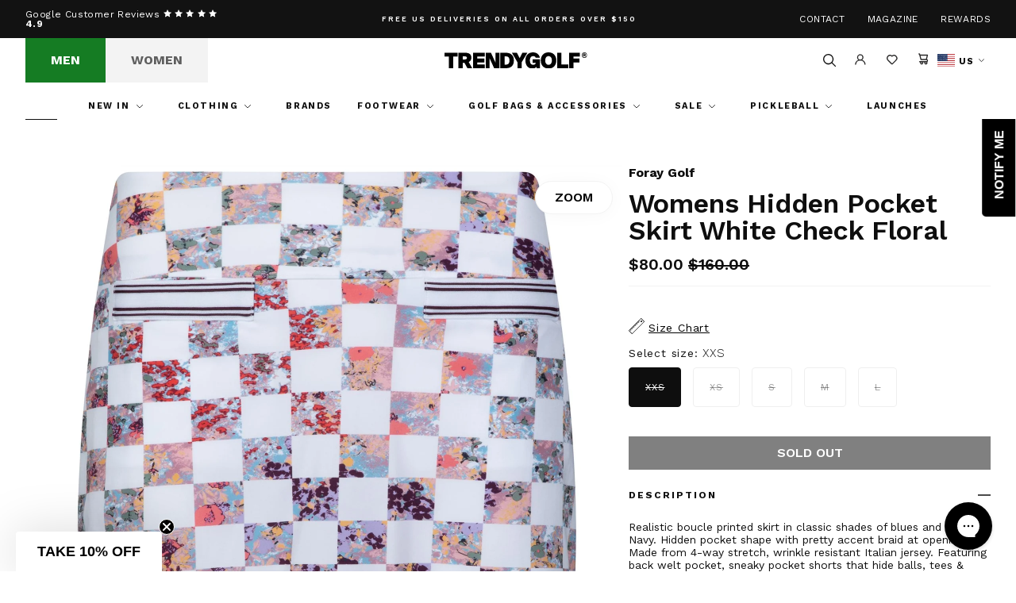

--- FILE ---
content_type: text/html; charset=utf-8
request_url: https://trendygolfusa.com/products/womens-hidden-pocket-skirt-white-check-floral-ss23
body_size: 47305
content:
<!DOCTYPE html>
<!--[if IE 9]> <html class="ie9 no-js" lang="en"> <![endif]-->
<!--[if (gt IE 9)|!(IE)]><!--> <html class="no-js" lang="en"> <!--<![endif]-->
<head>
    
        <script>
window.KiwiSizing = window.KiwiSizing === undefined ? {} : window.KiwiSizing;
KiwiSizing.shop = "trendygolfusa.myshopify.com";


KiwiSizing.data = {
  collections: "496725229871",
  tags: "Foray Golf Ss23 Order So00849,OUTLET,Skirts \u0026 Skorts,SKU_Group-FG-0647,Spring\/Summer 23,Women,Womens Clothing",
  product: "8333353091375",
  vendor: "Foray Golf",
  type: "Skirts \u0026 Skorts",
  title: "Womens Hidden Pocket Skirt White Check Floral",
  images: ["\/\/trendygolfusa.com\/cdn\/shop\/files\/22e5b761-c377-4143-a99f-a4101400b3aa.jpg?v=1738859232","\/\/trendygolfusa.com\/cdn\/shop\/files\/494d5df1-4566-46d9-8c54-65774953bab6.jpg?v=1738859232","\/\/trendygolfusa.com\/cdn\/shop\/files\/b6d8df67-75d1-4c41-ab8a-516e788440dd.jpg?v=1738859232","\/\/trendygolfusa.com\/cdn\/shop\/files\/fa72bc53-758f-45dc-b5aa-d617044f30f9.jpg?v=1738859232"],
  options: [{"name":"Size","position":1,"values":["XXS","XS","S","M","L"]}],
  variants: [{"id":45216322715951,"title":"XXS","option1":"XXS","option2":null,"option3":null,"sku":"FG-0647-WHTCKFLR-xx-small","requires_shipping":true,"taxable":true,"featured_image":{"id":48701846028591,"product_id":8333353091375,"position":1,"created_at":"2025-02-06T08:27:09-08:00","updated_at":"2025-02-06T08:27:12-08:00","alt":null,"width":1800,"height":1800,"src":"\/\/trendygolfusa.com\/cdn\/shop\/files\/22e5b761-c377-4143-a99f-a4101400b3aa.jpg?v=1738859232","variant_ids":[45216322715951,45216322748719,45216322781487,45216322814255,45216322847023]},"available":false,"name":"Womens Hidden Pocket Skirt White Check Floral - XXS","public_title":"XXS","options":["XXS"],"price":8000,"weight":181,"compare_at_price":16000,"inventory_management":"shopify","barcode":"230028041611","featured_media":{"alt":null,"id":40501912469807,"position":1,"preview_image":{"aspect_ratio":1.0,"height":1800,"width":1800,"src":"\/\/trendygolfusa.com\/cdn\/shop\/files\/22e5b761-c377-4143-a99f-a4101400b3aa.jpg?v=1738859232"}},"requires_selling_plan":false,"selling_plan_allocations":[],"quantity_rule":{"min":1,"max":null,"increment":1}},{"id":45216322748719,"title":"XS","option1":"XS","option2":null,"option3":null,"sku":"FG-0647-WHTCKFLR-x-small","requires_shipping":true,"taxable":true,"featured_image":{"id":48701846028591,"product_id":8333353091375,"position":1,"created_at":"2025-02-06T08:27:09-08:00","updated_at":"2025-02-06T08:27:12-08:00","alt":null,"width":1800,"height":1800,"src":"\/\/trendygolfusa.com\/cdn\/shop\/files\/22e5b761-c377-4143-a99f-a4101400b3aa.jpg?v=1738859232","variant_ids":[45216322715951,45216322748719,45216322781487,45216322814255,45216322847023]},"available":false,"name":"Womens Hidden Pocket Skirt White Check Floral - XS","public_title":"XS","options":["XS"],"price":8000,"weight":181,"compare_at_price":16000,"inventory_management":"shopify","barcode":"230028041628","featured_media":{"alt":null,"id":40501912469807,"position":1,"preview_image":{"aspect_ratio":1.0,"height":1800,"width":1800,"src":"\/\/trendygolfusa.com\/cdn\/shop\/files\/22e5b761-c377-4143-a99f-a4101400b3aa.jpg?v=1738859232"}},"requires_selling_plan":false,"selling_plan_allocations":[],"quantity_rule":{"min":1,"max":null,"increment":1}},{"id":45216322781487,"title":"S","option1":"S","option2":null,"option3":null,"sku":"FG-0647-WHTCKFLR-small","requires_shipping":true,"taxable":true,"featured_image":{"id":48701846028591,"product_id":8333353091375,"position":1,"created_at":"2025-02-06T08:27:09-08:00","updated_at":"2025-02-06T08:27:12-08:00","alt":null,"width":1800,"height":1800,"src":"\/\/trendygolfusa.com\/cdn\/shop\/files\/22e5b761-c377-4143-a99f-a4101400b3aa.jpg?v=1738859232","variant_ids":[45216322715951,45216322748719,45216322781487,45216322814255,45216322847023]},"available":false,"name":"Womens Hidden Pocket Skirt White Check Floral - S","public_title":"S","options":["S"],"price":8000,"weight":181,"compare_at_price":16000,"inventory_management":"shopify","barcode":"230028041635","featured_media":{"alt":null,"id":40501912469807,"position":1,"preview_image":{"aspect_ratio":1.0,"height":1800,"width":1800,"src":"\/\/trendygolfusa.com\/cdn\/shop\/files\/22e5b761-c377-4143-a99f-a4101400b3aa.jpg?v=1738859232"}},"requires_selling_plan":false,"selling_plan_allocations":[],"quantity_rule":{"min":1,"max":null,"increment":1}},{"id":45216322814255,"title":"M","option1":"M","option2":null,"option3":null,"sku":"FG-0647-WHTCKFLR-medium","requires_shipping":true,"taxable":true,"featured_image":{"id":48701846028591,"product_id":8333353091375,"position":1,"created_at":"2025-02-06T08:27:09-08:00","updated_at":"2025-02-06T08:27:12-08:00","alt":null,"width":1800,"height":1800,"src":"\/\/trendygolfusa.com\/cdn\/shop\/files\/22e5b761-c377-4143-a99f-a4101400b3aa.jpg?v=1738859232","variant_ids":[45216322715951,45216322748719,45216322781487,45216322814255,45216322847023]},"available":false,"name":"Womens Hidden Pocket Skirt White Check Floral - M","public_title":"M","options":["M"],"price":8000,"weight":181,"compare_at_price":16000,"inventory_management":"shopify","barcode":"230028041642","featured_media":{"alt":null,"id":40501912469807,"position":1,"preview_image":{"aspect_ratio":1.0,"height":1800,"width":1800,"src":"\/\/trendygolfusa.com\/cdn\/shop\/files\/22e5b761-c377-4143-a99f-a4101400b3aa.jpg?v=1738859232"}},"requires_selling_plan":false,"selling_plan_allocations":[],"quantity_rule":{"min":1,"max":null,"increment":1}},{"id":45216322847023,"title":"L","option1":"L","option2":null,"option3":null,"sku":"FG-0647-WHTCKFLR-large","requires_shipping":true,"taxable":true,"featured_image":{"id":48701846028591,"product_id":8333353091375,"position":1,"created_at":"2025-02-06T08:27:09-08:00","updated_at":"2025-02-06T08:27:12-08:00","alt":null,"width":1800,"height":1800,"src":"\/\/trendygolfusa.com\/cdn\/shop\/files\/22e5b761-c377-4143-a99f-a4101400b3aa.jpg?v=1738859232","variant_ids":[45216322715951,45216322748719,45216322781487,45216322814255,45216322847023]},"available":false,"name":"Womens Hidden Pocket Skirt White Check Floral - L","public_title":"L","options":["L"],"price":8000,"weight":181,"compare_at_price":16000,"inventory_management":"shopify","barcode":"230028041659","featured_media":{"alt":null,"id":40501912469807,"position":1,"preview_image":{"aspect_ratio":1.0,"height":1800,"width":1800,"src":"\/\/trendygolfusa.com\/cdn\/shop\/files\/22e5b761-c377-4143-a99f-a4101400b3aa.jpg?v=1738859232"}},"requires_selling_plan":false,"selling_plan_allocations":[],"quantity_rule":{"min":1,"max":null,"increment":1}}],
};

</script>
    
    <meta charset="utf-8">
    <meta http-equiv="X-UA-Compatible" content="IE=edge,chrome=1">
    <meta name="viewport" content="width=device-width,initial-scale=1,maximum-scale=1">
    <meta name="theme-color" content="">
    <link rel="canonical" href="https://trendygolfusa.com/products/womens-hidden-pocket-skirt-white-check-floral-ss23">
    <script src="https://cdn.kiwisizing.com/sizing.js"></script><link rel="shortcut icon" href="//trendygolfusa.com/cdn/shop/files/favicon_32x32_70242d02-2f6d-4726-a46c-8abfa4d8de44_32x32.png?v=1683815848" type="image/png"><title>Foray Golf Hidden Pocket Skirt White Check Floral | Skirts & Skorts | TRENDYGOLFUSA.COM</title>

    <meta name="description" content="Realistic boucle printed skirt in classic shades of blues and our Navy. Hidden pocket shape with pretty accent braid at openings. Made from 4-way stretch, wrinkle resistant Italian jersey. Featuring back welt pocket, sneaky pocket shorts that hide balls, tees &amp;amp; phones. Silicone gripper leg openings and channel guss">
<!-- /snippets/social-meta-tags.liquid -->




<meta property="og:site_name" content="TRENDYGOLFUSA.COM">
<meta property="og:url" content="https://trendygolfusa.com/products/womens-hidden-pocket-skirt-white-check-floral-ss23">
<meta property="og:title" content="Womens Hidden Pocket Skirt White Check Floral">
<meta property="og:type" content="product">
<meta property="og:description" content="Realistic boucle printed skirt in classic shades of blues and our Navy. Hidden pocket shape with pretty accent braid at openings. Made from 4-way stretch, wrinkle resistant Italian jersey. Featuring back welt pocket, sneaky pocket shorts that hide balls, tees &amp;amp; phones. Silicone gripper leg openings and channel guss">

  <meta property="og:price:amount" content="80.00">
  <meta property="og:price:currency" content="USD">

<meta property="og:image" content="http://trendygolfusa.com/cdn/shop/files/22e5b761-c377-4143-a99f-a4101400b3aa_1200x1200.jpg?v=1738859232"><meta property="og:image" content="http://trendygolfusa.com/cdn/shop/files/494d5df1-4566-46d9-8c54-65774953bab6_1200x1200.jpg?v=1738859232"><meta property="og:image" content="http://trendygolfusa.com/cdn/shop/files/b6d8df67-75d1-4c41-ab8a-516e788440dd_1200x1200.jpg?v=1738859232">
<meta property="og:image:secure_url" content="https://trendygolfusa.com/cdn/shop/files/22e5b761-c377-4143-a99f-a4101400b3aa_1200x1200.jpg?v=1738859232"><meta property="og:image:secure_url" content="https://trendygolfusa.com/cdn/shop/files/494d5df1-4566-46d9-8c54-65774953bab6_1200x1200.jpg?v=1738859232"><meta property="og:image:secure_url" content="https://trendygolfusa.com/cdn/shop/files/b6d8df67-75d1-4c41-ab8a-516e788440dd_1200x1200.jpg?v=1738859232">


<meta name="twitter:card" content="summary_large_image">
<meta name="twitter:title" content="Womens Hidden Pocket Skirt White Check Floral">
<meta name="twitter:description" content="Realistic boucle printed skirt in classic shades of blues and our Navy. Hidden pocket shape with pretty accent braid at openings. Made from 4-way stretch, wrinkle resistant Italian jersey. Featuring back welt pocket, sneaky pocket shorts that hide balls, tees &amp;amp; phones. Silicone gripper leg openings and channel guss">

<script type="application/ld+json">
            {
                "@context": "https://schema.org/",
                "@type": "Product",
                "name": "Womens Hidden Pocket Skirt White Check Floral",
                "image": ["//trendygolfusa.com/cdn/shop/files/22e5b761-c377-4143-a99f-a4101400b3aa.jpg?v=1738859232","//trendygolfusa.com/cdn/shop/files/494d5df1-4566-46d9-8c54-65774953bab6.jpg?v=1738859232","//trendygolfusa.com/cdn/shop/files/b6d8df67-75d1-4c41-ab8a-516e788440dd.jpg?v=1738859232","//trendygolfusa.com/cdn/shop/files/fa72bc53-758f-45dc-b5aa-d617044f30f9.jpg?v=1738859232"],
                "description": "Realistic boucle printed skirt in classic shades of blues and our Navy. Hidden pocket shape with pretty accent braid at openings. Made from 4-way stretch, wrinkle resistant Italian jersey. Featuring back welt pocket, sneaky pocket shorts that hide balls, tees \u0026amp;amp; phones. Silicone gripper leg openings and channel gusset construction to stay put. Match her back to any of our Pink, Bordeaux, Light grey or White options.",
                "sku":"8333353091375",
                "mpn":"8333353091375",
                "brand":{
                    "@type":"Brand",
                    "name":"TRENDYGOLFUSA.COM"
                },
                "offers":{
                    "@type":"Offer",
                    "url":"/products/womens-hidden-pocket-skirt-white-check-floral-ss23",
                    "priceCurrency":"USD",
                    "price":"80",
                    "itemCondition":"https://schema.org/NewCondition",
                    "availability": "https://schema.org/OutOfStock",
                    "seller":{
                        "@type":"Organization",
                        "name":"TRENDYGOLFUSA.COM"
                    }
                }
            }
        </script>
    

<link rel="stylesheet" href="https://use.typekit.net/ril1mij.css">

    
    <link href="//trendygolfusa.com/cdn/shop/t/222/assets/theme.css?v=168229486618960371051766595817" rel="stylesheet" type="text/css" media="all" />

    
    

    <script>window.performance && window.performance.mark && window.performance.mark('shopify.content_for_header.start');</script><meta name="facebook-domain-verification" content="w25t77796edsn15adhw0j1hhnpb55r">
<meta id="shopify-digital-wallet" name="shopify-digital-wallet" content="/75455168815/digital_wallets/dialog">
<meta name="shopify-checkout-api-token" content="caaecd184213468ea719db0b087e4e2d">
<meta id="in-context-paypal-metadata" data-shop-id="75455168815" data-venmo-supported="true" data-environment="production" data-locale="en_US" data-paypal-v4="true" data-currency="USD">
<link rel="alternate" type="application/json+oembed" href="https://trendygolfusa.com/products/womens-hidden-pocket-skirt-white-check-floral-ss23.oembed">
<script async="async" src="/checkouts/internal/preloads.js?locale=en-US"></script>
<link rel="preconnect" href="https://shop.app" crossorigin="anonymous">
<script async="async" src="https://shop.app/checkouts/internal/preloads.js?locale=en-US&shop_id=75455168815" crossorigin="anonymous"></script>
<script id="apple-pay-shop-capabilities" type="application/json">{"shopId":75455168815,"countryCode":"US","currencyCode":"USD","merchantCapabilities":["supports3DS"],"merchantId":"gid:\/\/shopify\/Shop\/75455168815","merchantName":"TRENDYGOLFUSA.COM","requiredBillingContactFields":["postalAddress","email","phone"],"requiredShippingContactFields":["postalAddress","email","phone"],"shippingType":"shipping","supportedNetworks":["visa","masterCard","amex","discover","elo","jcb"],"total":{"type":"pending","label":"TRENDYGOLFUSA.COM","amount":"1.00"},"shopifyPaymentsEnabled":true,"supportsSubscriptions":true}</script>
<script id="shopify-features" type="application/json">{"accessToken":"caaecd184213468ea719db0b087e4e2d","betas":["rich-media-storefront-analytics"],"domain":"trendygolfusa.com","predictiveSearch":true,"shopId":75455168815,"locale":"en"}</script>
<script>var Shopify = Shopify || {};
Shopify.shop = "trendygolfusa.myshopify.com";
Shopify.locale = "en";
Shopify.currency = {"active":"USD","rate":"1.0"};
Shopify.country = "US";
Shopify.theme = {"name":"EOY SALE","id":182639657263,"schema_name":null,"schema_version":null,"theme_store_id":null,"role":"main"};
Shopify.theme.handle = "null";
Shopify.theme.style = {"id":null,"handle":null};
Shopify.cdnHost = "trendygolfusa.com/cdn";
Shopify.routes = Shopify.routes || {};
Shopify.routes.root = "/";</script>
<script type="module">!function(o){(o.Shopify=o.Shopify||{}).modules=!0}(window);</script>
<script>!function(o){function n(){var o=[];function n(){o.push(Array.prototype.slice.apply(arguments))}return n.q=o,n}var t=o.Shopify=o.Shopify||{};t.loadFeatures=n(),t.autoloadFeatures=n()}(window);</script>
<script>
  window.ShopifyPay = window.ShopifyPay || {};
  window.ShopifyPay.apiHost = "shop.app\/pay";
  window.ShopifyPay.redirectState = null;
</script>
<script id="shop-js-analytics" type="application/json">{"pageType":"product"}</script>
<script defer="defer" async type="module" src="//trendygolfusa.com/cdn/shopifycloud/shop-js/modules/v2/client.init-shop-cart-sync_C5BV16lS.en.esm.js"></script>
<script defer="defer" async type="module" src="//trendygolfusa.com/cdn/shopifycloud/shop-js/modules/v2/chunk.common_CygWptCX.esm.js"></script>
<script type="module">
  await import("//trendygolfusa.com/cdn/shopifycloud/shop-js/modules/v2/client.init-shop-cart-sync_C5BV16lS.en.esm.js");
await import("//trendygolfusa.com/cdn/shopifycloud/shop-js/modules/v2/chunk.common_CygWptCX.esm.js");

  window.Shopify.SignInWithShop?.initShopCartSync?.({"fedCMEnabled":true,"windoidEnabled":true});

</script>
<script>
  window.Shopify = window.Shopify || {};
  if (!window.Shopify.featureAssets) window.Shopify.featureAssets = {};
  window.Shopify.featureAssets['shop-js'] = {"shop-cart-sync":["modules/v2/client.shop-cart-sync_ZFArdW7E.en.esm.js","modules/v2/chunk.common_CygWptCX.esm.js"],"init-fed-cm":["modules/v2/client.init-fed-cm_CmiC4vf6.en.esm.js","modules/v2/chunk.common_CygWptCX.esm.js"],"shop-button":["modules/v2/client.shop-button_tlx5R9nI.en.esm.js","modules/v2/chunk.common_CygWptCX.esm.js"],"shop-cash-offers":["modules/v2/client.shop-cash-offers_DOA2yAJr.en.esm.js","modules/v2/chunk.common_CygWptCX.esm.js","modules/v2/chunk.modal_D71HUcav.esm.js"],"init-windoid":["modules/v2/client.init-windoid_sURxWdc1.en.esm.js","modules/v2/chunk.common_CygWptCX.esm.js"],"shop-toast-manager":["modules/v2/client.shop-toast-manager_ClPi3nE9.en.esm.js","modules/v2/chunk.common_CygWptCX.esm.js"],"init-shop-email-lookup-coordinator":["modules/v2/client.init-shop-email-lookup-coordinator_B8hsDcYM.en.esm.js","modules/v2/chunk.common_CygWptCX.esm.js"],"init-shop-cart-sync":["modules/v2/client.init-shop-cart-sync_C5BV16lS.en.esm.js","modules/v2/chunk.common_CygWptCX.esm.js"],"avatar":["modules/v2/client.avatar_BTnouDA3.en.esm.js"],"pay-button":["modules/v2/client.pay-button_FdsNuTd3.en.esm.js","modules/v2/chunk.common_CygWptCX.esm.js"],"init-customer-accounts":["modules/v2/client.init-customer-accounts_DxDtT_ad.en.esm.js","modules/v2/client.shop-login-button_C5VAVYt1.en.esm.js","modules/v2/chunk.common_CygWptCX.esm.js","modules/v2/chunk.modal_D71HUcav.esm.js"],"init-shop-for-new-customer-accounts":["modules/v2/client.init-shop-for-new-customer-accounts_ChsxoAhi.en.esm.js","modules/v2/client.shop-login-button_C5VAVYt1.en.esm.js","modules/v2/chunk.common_CygWptCX.esm.js","modules/v2/chunk.modal_D71HUcav.esm.js"],"shop-login-button":["modules/v2/client.shop-login-button_C5VAVYt1.en.esm.js","modules/v2/chunk.common_CygWptCX.esm.js","modules/v2/chunk.modal_D71HUcav.esm.js"],"init-customer-accounts-sign-up":["modules/v2/client.init-customer-accounts-sign-up_CPSyQ0Tj.en.esm.js","modules/v2/client.shop-login-button_C5VAVYt1.en.esm.js","modules/v2/chunk.common_CygWptCX.esm.js","modules/v2/chunk.modal_D71HUcav.esm.js"],"shop-follow-button":["modules/v2/client.shop-follow-button_Cva4Ekp9.en.esm.js","modules/v2/chunk.common_CygWptCX.esm.js","modules/v2/chunk.modal_D71HUcav.esm.js"],"checkout-modal":["modules/v2/client.checkout-modal_BPM8l0SH.en.esm.js","modules/v2/chunk.common_CygWptCX.esm.js","modules/v2/chunk.modal_D71HUcav.esm.js"],"lead-capture":["modules/v2/client.lead-capture_Bi8yE_yS.en.esm.js","modules/v2/chunk.common_CygWptCX.esm.js","modules/v2/chunk.modal_D71HUcav.esm.js"],"shop-login":["modules/v2/client.shop-login_D6lNrXab.en.esm.js","modules/v2/chunk.common_CygWptCX.esm.js","modules/v2/chunk.modal_D71HUcav.esm.js"],"payment-terms":["modules/v2/client.payment-terms_CZxnsJam.en.esm.js","modules/v2/chunk.common_CygWptCX.esm.js","modules/v2/chunk.modal_D71HUcav.esm.js"]};
</script>
<script>(function() {
  var isLoaded = false;
  function asyncLoad() {
    if (isLoaded) return;
    isLoaded = true;
    var urls = ["https:\/\/platform-api.sharethis.com\/js\/sharethis.js?shop=trendygolfusa.myshopify.com#property=64521a13ece41100193705eb\u0026product=follow\u0026source=follow-shopify\u0026ver=1684854264","https:\/\/shop.orderdeadline.com\/app\/frontend\/js\/order-deadline.min.js?shop=trendygolfusa.myshopify.com","https:\/\/app.kiwisizing.com\/web\/js\/dist\/kiwiSizing\/plugin\/SizingPlugin.prod.js?v=330\u0026shop=trendygolfusa.myshopify.com","https:\/\/cdn-loyalty.yotpo.com\/loader\/VuDY0eWe-GRUzbjfyVY4kQ.js?shop=trendygolfusa.myshopify.com","https:\/\/d23dclunsivw3h.cloudfront.net\/redirect-app.js?shop=trendygolfusa.myshopify.com","https:\/\/d18eg7dreypte5.cloudfront.net\/scripts\/integrations\/subscription.js?shop=trendygolfusa.myshopify.com","https:\/\/d3p29gcwgas9m8.cloudfront.net\/assets\/js\/index.js?shop=trendygolfusa.myshopify.com","https:\/\/config.gorgias.chat\/bundle-loader\/01H3ZEN13KZ1V7SCBQM9X5PRVS?source=shopify1click\u0026shop=trendygolfusa.myshopify.com","https:\/\/bundle.dyn-rev.app\/loader.js?g_cvt_id=f73343e3-7ecd-40eb-a39e-e25407251e39\u0026shop=trendygolfusa.myshopify.com"];
    for (var i = 0; i < urls.length; i++) {
      var s = document.createElement('script');
      s.type = 'text/javascript';
      s.async = true;
      s.src = urls[i];
      var x = document.getElementsByTagName('script')[0];
      x.parentNode.insertBefore(s, x);
    }
  };
  if(window.attachEvent) {
    window.attachEvent('onload', asyncLoad);
  } else {
    window.addEventListener('load', asyncLoad, false);
  }
})();</script>
<script id="__st">var __st={"a":75455168815,"offset":-28800,"reqid":"8874fd36-38ff-48ff-a659-b4cc79d538fd-1768798635","pageurl":"trendygolfusa.com\/products\/womens-hidden-pocket-skirt-white-check-floral-ss23","u":"bb4cf3d26b23","p":"product","rtyp":"product","rid":8333353091375};</script>
<script>window.ShopifyPaypalV4VisibilityTracking = true;</script>
<script id="captcha-bootstrap">!function(){'use strict';const t='contact',e='account',n='new_comment',o=[[t,t],['blogs',n],['comments',n],[t,'customer']],c=[[e,'customer_login'],[e,'guest_login'],[e,'recover_customer_password'],[e,'create_customer']],r=t=>t.map((([t,e])=>`form[action*='/${t}']:not([data-nocaptcha='true']) input[name='form_type'][value='${e}']`)).join(','),a=t=>()=>t?[...document.querySelectorAll(t)].map((t=>t.form)):[];function s(){const t=[...o],e=r(t);return a(e)}const i='password',u='form_key',d=['recaptcha-v3-token','g-recaptcha-response','h-captcha-response',i],f=()=>{try{return window.sessionStorage}catch{return}},m='__shopify_v',_=t=>t.elements[u];function p(t,e,n=!1){try{const o=window.sessionStorage,c=JSON.parse(o.getItem(e)),{data:r}=function(t){const{data:e,action:n}=t;return t[m]||n?{data:e,action:n}:{data:t,action:n}}(c);for(const[e,n]of Object.entries(r))t.elements[e]&&(t.elements[e].value=n);n&&o.removeItem(e)}catch(o){console.error('form repopulation failed',{error:o})}}const l='form_type',E='cptcha';function T(t){t.dataset[E]=!0}const w=window,h=w.document,L='Shopify',v='ce_forms',y='captcha';let A=!1;((t,e)=>{const n=(g='f06e6c50-85a8-45c8-87d0-21a2b65856fe',I='https://cdn.shopify.com/shopifycloud/storefront-forms-hcaptcha/ce_storefront_forms_captcha_hcaptcha.v1.5.2.iife.js',D={infoText:'Protected by hCaptcha',privacyText:'Privacy',termsText:'Terms'},(t,e,n)=>{const o=w[L][v],c=o.bindForm;if(c)return c(t,g,e,D).then(n);var r;o.q.push([[t,g,e,D],n]),r=I,A||(h.body.append(Object.assign(h.createElement('script'),{id:'captcha-provider',async:!0,src:r})),A=!0)});var g,I,D;w[L]=w[L]||{},w[L][v]=w[L][v]||{},w[L][v].q=[],w[L][y]=w[L][y]||{},w[L][y].protect=function(t,e){n(t,void 0,e),T(t)},Object.freeze(w[L][y]),function(t,e,n,w,h,L){const[v,y,A,g]=function(t,e,n){const i=e?o:[],u=t?c:[],d=[...i,...u],f=r(d),m=r(i),_=r(d.filter((([t,e])=>n.includes(e))));return[a(f),a(m),a(_),s()]}(w,h,L),I=t=>{const e=t.target;return e instanceof HTMLFormElement?e:e&&e.form},D=t=>v().includes(t);t.addEventListener('submit',(t=>{const e=I(t);if(!e)return;const n=D(e)&&!e.dataset.hcaptchaBound&&!e.dataset.recaptchaBound,o=_(e),c=g().includes(e)&&(!o||!o.value);(n||c)&&t.preventDefault(),c&&!n&&(function(t){try{if(!f())return;!function(t){const e=f();if(!e)return;const n=_(t);if(!n)return;const o=n.value;o&&e.removeItem(o)}(t);const e=Array.from(Array(32),(()=>Math.random().toString(36)[2])).join('');!function(t,e){_(t)||t.append(Object.assign(document.createElement('input'),{type:'hidden',name:u})),t.elements[u].value=e}(t,e),function(t,e){const n=f();if(!n)return;const o=[...t.querySelectorAll(`input[type='${i}']`)].map((({name:t})=>t)),c=[...d,...o],r={};for(const[a,s]of new FormData(t).entries())c.includes(a)||(r[a]=s);n.setItem(e,JSON.stringify({[m]:1,action:t.action,data:r}))}(t,e)}catch(e){console.error('failed to persist form',e)}}(e),e.submit())}));const S=(t,e)=>{t&&!t.dataset[E]&&(n(t,e.some((e=>e===t))),T(t))};for(const o of['focusin','change'])t.addEventListener(o,(t=>{const e=I(t);D(e)&&S(e,y())}));const B=e.get('form_key'),M=e.get(l),P=B&&M;t.addEventListener('DOMContentLoaded',(()=>{const t=y();if(P)for(const e of t)e.elements[l].value===M&&p(e,B);[...new Set([...A(),...v().filter((t=>'true'===t.dataset.shopifyCaptcha))])].forEach((e=>S(e,t)))}))}(h,new URLSearchParams(w.location.search),n,t,e,['guest_login'])})(!0,!0)}();</script>
<script integrity="sha256-4kQ18oKyAcykRKYeNunJcIwy7WH5gtpwJnB7kiuLZ1E=" data-source-attribution="shopify.loadfeatures" defer="defer" src="//trendygolfusa.com/cdn/shopifycloud/storefront/assets/storefront/load_feature-a0a9edcb.js" crossorigin="anonymous"></script>
<script crossorigin="anonymous" defer="defer" src="//trendygolfusa.com/cdn/shopifycloud/storefront/assets/shopify_pay/storefront-65b4c6d7.js?v=20250812"></script>
<script data-source-attribution="shopify.dynamic_checkout.dynamic.init">var Shopify=Shopify||{};Shopify.PaymentButton=Shopify.PaymentButton||{isStorefrontPortableWallets:!0,init:function(){window.Shopify.PaymentButton.init=function(){};var t=document.createElement("script");t.src="https://trendygolfusa.com/cdn/shopifycloud/portable-wallets/latest/portable-wallets.en.js",t.type="module",document.head.appendChild(t)}};
</script>
<script data-source-attribution="shopify.dynamic_checkout.buyer_consent">
  function portableWalletsHideBuyerConsent(e){var t=document.getElementById("shopify-buyer-consent"),n=document.getElementById("shopify-subscription-policy-button");t&&n&&(t.classList.add("hidden"),t.setAttribute("aria-hidden","true"),n.removeEventListener("click",e))}function portableWalletsShowBuyerConsent(e){var t=document.getElementById("shopify-buyer-consent"),n=document.getElementById("shopify-subscription-policy-button");t&&n&&(t.classList.remove("hidden"),t.removeAttribute("aria-hidden"),n.addEventListener("click",e))}window.Shopify?.PaymentButton&&(window.Shopify.PaymentButton.hideBuyerConsent=portableWalletsHideBuyerConsent,window.Shopify.PaymentButton.showBuyerConsent=portableWalletsShowBuyerConsent);
</script>
<script data-source-attribution="shopify.dynamic_checkout.cart.bootstrap">document.addEventListener("DOMContentLoaded",(function(){function t(){return document.querySelector("shopify-accelerated-checkout-cart, shopify-accelerated-checkout")}if(t())Shopify.PaymentButton.init();else{new MutationObserver((function(e,n){t()&&(Shopify.PaymentButton.init(),n.disconnect())})).observe(document.body,{childList:!0,subtree:!0})}}));
</script>
<script id='scb4127' type='text/javascript' async='' src='https://trendygolfusa.com/cdn/shopifycloud/privacy-banner/storefront-banner.js'></script><link id="shopify-accelerated-checkout-styles" rel="stylesheet" media="screen" href="https://trendygolfusa.com/cdn/shopifycloud/portable-wallets/latest/accelerated-checkout-backwards-compat.css" crossorigin="anonymous">
<style id="shopify-accelerated-checkout-cart">
        #shopify-buyer-consent {
  margin-top: 1em;
  display: inline-block;
  width: 100%;
}

#shopify-buyer-consent.hidden {
  display: none;
}

#shopify-subscription-policy-button {
  background: none;
  border: none;
  padding: 0;
  text-decoration: underline;
  font-size: inherit;
  cursor: pointer;
}

#shopify-subscription-policy-button::before {
  box-shadow: none;
}

      </style>

<script>window.performance && window.performance.mark && window.performance.mark('shopify.content_for_header.end');</script>

  <script type="application/ld+json">
  {
   "@context": "https://schema.org/",
   "@type": "Organization",
   "@id": "#Organization",
   "url": "https://trendygolfusa.com/",
   "name": "TRENDYGOLF USA",
   "description": "We are TRENDYGOLF. A one-stop-shop for all the most fashionable luxury golf apparel for men & women.",
   "logo": "https://trendygolfusa.com/cdn/shop/files/Layer_1.svg?v=1743605407&width=200",
   "telephone": "424-290-3101",
   "email": "hello@trendygolf.com",
   "address": {
     "@type": "PostalAddress",
     "streetAddress": "120 Standard St.",
     "addressLocality": "El Segundo",
     "addressRegion": "CA",
     "addressCountry": "US",
     "postalCode": "90245"
   },
   "sameAs": [
     "https://www.facebook.com/trendygolfusa/",
     "https://www.youtube.com/user/trendygolftv",
     "https://www.instagram.com/trendygolf_usa/",
     "https://www.tiktok.com/@trendygolf",
     "https://twitter.com/trendygolf"
   ]
  }
  </script>

  <!-- Hotjar Tracking Code for Trendygolf -->
  <script>
  (function(h,o,t,j,a,r){
  h.hj=h.hj||function(){(h.hj.q=h.hj.q||[]).push(arguments)};
  h._hjSettings={hjid:6367742,hjsv:6};
  a=o.getElementsByTagName('head')[0];
  r=o.createElement('script');r.async=1;
  r.src=t+h._hjSettings.hjid+j+h._hjSettings.hjsv;
  a.appendChild(r);
  })(window,document,'https://static.hotjar.com/c/hotjar-','.js?sv=');
  </script>

  
<!-- BEGIN app block: shopify://apps/klaviyo-email-marketing-sms/blocks/klaviyo-onsite-embed/2632fe16-c075-4321-a88b-50b567f42507 -->












  <script async src="https://static.klaviyo.com/onsite/js/WHTpcw/klaviyo.js?company_id=WHTpcw"></script>
  <script>!function(){if(!window.klaviyo){window._klOnsite=window._klOnsite||[];try{window.klaviyo=new Proxy({},{get:function(n,i){return"push"===i?function(){var n;(n=window._klOnsite).push.apply(n,arguments)}:function(){for(var n=arguments.length,o=new Array(n),w=0;w<n;w++)o[w]=arguments[w];var t="function"==typeof o[o.length-1]?o.pop():void 0,e=new Promise((function(n){window._klOnsite.push([i].concat(o,[function(i){t&&t(i),n(i)}]))}));return e}}})}catch(n){window.klaviyo=window.klaviyo||[],window.klaviyo.push=function(){var n;(n=window._klOnsite).push.apply(n,arguments)}}}}();</script>

  
    <script id="viewed_product">
      if (item == null) {
        var _learnq = _learnq || [];

        var MetafieldReviews = null
        var MetafieldYotpoRating = null
        var MetafieldYotpoCount = null
        var MetafieldLooxRating = null
        var MetafieldLooxCount = null
        var okendoProduct = null
        var okendoProductReviewCount = null
        var okendoProductReviewAverageValue = null
        try {
          // The following fields are used for Customer Hub recently viewed in order to add reviews.
          // This information is not part of __kla_viewed. Instead, it is part of __kla_viewed_reviewed_items
          MetafieldReviews = {};
          MetafieldYotpoRating = null
          MetafieldYotpoCount = null
          MetafieldLooxRating = null
          MetafieldLooxCount = null

          okendoProduct = null
          // If the okendo metafield is not legacy, it will error, which then requires the new json formatted data
          if (okendoProduct && 'error' in okendoProduct) {
            okendoProduct = null
          }
          okendoProductReviewCount = okendoProduct ? okendoProduct.reviewCount : null
          okendoProductReviewAverageValue = okendoProduct ? okendoProduct.reviewAverageValue : null
        } catch (error) {
          console.error('Error in Klaviyo onsite reviews tracking:', error);
        }

        var item = {
          Name: "Womens Hidden Pocket Skirt White Check Floral",
          ProductID: 8333353091375,
          Categories: ["Shop By Size: Women's Large"],
          ImageURL: "https://trendygolfusa.com/cdn/shop/files/22e5b761-c377-4143-a99f-a4101400b3aa_grande.jpg?v=1738859232",
          URL: "https://trendygolfusa.com/products/womens-hidden-pocket-skirt-white-check-floral-ss23",
          Brand: "Foray Golf",
          Price: "$80.00",
          Value: "80.00",
          CompareAtPrice: "$160.00"
        };
        _learnq.push(['track', 'Viewed Product', item]);
        _learnq.push(['trackViewedItem', {
          Title: item.Name,
          ItemId: item.ProductID,
          Categories: item.Categories,
          ImageUrl: item.ImageURL,
          Url: item.URL,
          Metadata: {
            Brand: item.Brand,
            Price: item.Price,
            Value: item.Value,
            CompareAtPrice: item.CompareAtPrice
          },
          metafields:{
            reviews: MetafieldReviews,
            yotpo:{
              rating: MetafieldYotpoRating,
              count: MetafieldYotpoCount,
            },
            loox:{
              rating: MetafieldLooxRating,
              count: MetafieldLooxCount,
            },
            okendo: {
              rating: okendoProductReviewAverageValue,
              count: okendoProductReviewCount,
            }
          }
        }]);
      }
    </script>
  




  <script>
    window.klaviyoReviewsProductDesignMode = false
  </script>







<!-- END app block --><!-- BEGIN app block: shopify://apps/lipscore-reviews/blocks/lipscore-init/e89bfb0c-cc26-450f-9297-cec873403986 -->

<script type="text/javascript">
  //<![CDATA[
  window.lipscoreInit = function() {
      lipscore.init({
          apiKey: "5c6a0fd0b3114964df26107d"
      });
  };

  (function() {
      var scr = document.createElement('script'); scr.async = 1;
      scr.src = "//static.lipscore.com/assets/en/lipscore-v1.js";
      document.getElementsByTagName('head')[0].appendChild(scr);
  })();var count = 0;
      function initWidgets() {
          count++;
          try {
              window.lipscore.initWidgets(true);
          } catch (e) { }

          setTimeout(
              function () {
                  initWidgets();
              }, (0.3 * 1000));
      }

      initWidgets();//]]>
</script>
<!-- END app block --><!-- BEGIN app block: shopify://apps/yotpo-loyalty-rewards/blocks/loader-app-embed-block/2f9660df-5018-4e02-9868-ee1fb88d6ccd -->
    <script src="https://cdn-widgetsrepository.yotpo.com/v1/loader/VuDY0eWe-GRUzbjfyVY4kQ" async></script>



    <script src="https://cdn-loyalty.yotpo.com/loader/VuDY0eWe-GRUzbjfyVY4kQ.js?shop=trendygolfusa.com" async></script>


<!-- END app block --><script src="https://cdn.shopify.com/extensions/019bc75c-0e0f-781a-beb7-685f0b0e2623/rebuy-personalization-engine-253/assets/rebuy-extensions.js" type="text/javascript" defer="defer"></script>
<link href="https://monorail-edge.shopifysvc.com" rel="dns-prefetch">
<script>(function(){if ("sendBeacon" in navigator && "performance" in window) {try {var session_token_from_headers = performance.getEntriesByType('navigation')[0].serverTiming.find(x => x.name == '_s').description;} catch {var session_token_from_headers = undefined;}var session_cookie_matches = document.cookie.match(/_shopify_s=([^;]*)/);var session_token_from_cookie = session_cookie_matches && session_cookie_matches.length === 2 ? session_cookie_matches[1] : "";var session_token = session_token_from_headers || session_token_from_cookie || "";function handle_abandonment_event(e) {var entries = performance.getEntries().filter(function(entry) {return /monorail-edge.shopifysvc.com/.test(entry.name);});if (!window.abandonment_tracked && entries.length === 0) {window.abandonment_tracked = true;var currentMs = Date.now();var navigation_start = performance.timing.navigationStart;var payload = {shop_id: 75455168815,url: window.location.href,navigation_start,duration: currentMs - navigation_start,session_token,page_type: "product"};window.navigator.sendBeacon("https://monorail-edge.shopifysvc.com/v1/produce", JSON.stringify({schema_id: "online_store_buyer_site_abandonment/1.1",payload: payload,metadata: {event_created_at_ms: currentMs,event_sent_at_ms: currentMs}}));}}window.addEventListener('pagehide', handle_abandonment_event);}}());</script>
<script id="web-pixels-manager-setup">(function e(e,d,r,n,o){if(void 0===o&&(o={}),!Boolean(null===(a=null===(i=window.Shopify)||void 0===i?void 0:i.analytics)||void 0===a?void 0:a.replayQueue)){var i,a;window.Shopify=window.Shopify||{};var t=window.Shopify;t.analytics=t.analytics||{};var s=t.analytics;s.replayQueue=[],s.publish=function(e,d,r){return s.replayQueue.push([e,d,r]),!0};try{self.performance.mark("wpm:start")}catch(e){}var l=function(){var e={modern:/Edge?\/(1{2}[4-9]|1[2-9]\d|[2-9]\d{2}|\d{4,})\.\d+(\.\d+|)|Firefox\/(1{2}[4-9]|1[2-9]\d|[2-9]\d{2}|\d{4,})\.\d+(\.\d+|)|Chrom(ium|e)\/(9{2}|\d{3,})\.\d+(\.\d+|)|(Maci|X1{2}).+ Version\/(15\.\d+|(1[6-9]|[2-9]\d|\d{3,})\.\d+)([,.]\d+|)( \(\w+\)|)( Mobile\/\w+|) Safari\/|Chrome.+OPR\/(9{2}|\d{3,})\.\d+\.\d+|(CPU[ +]OS|iPhone[ +]OS|CPU[ +]iPhone|CPU IPhone OS|CPU iPad OS)[ +]+(15[._]\d+|(1[6-9]|[2-9]\d|\d{3,})[._]\d+)([._]\d+|)|Android:?[ /-](13[3-9]|1[4-9]\d|[2-9]\d{2}|\d{4,})(\.\d+|)(\.\d+|)|Android.+Firefox\/(13[5-9]|1[4-9]\d|[2-9]\d{2}|\d{4,})\.\d+(\.\d+|)|Android.+Chrom(ium|e)\/(13[3-9]|1[4-9]\d|[2-9]\d{2}|\d{4,})\.\d+(\.\d+|)|SamsungBrowser\/([2-9]\d|\d{3,})\.\d+/,legacy:/Edge?\/(1[6-9]|[2-9]\d|\d{3,})\.\d+(\.\d+|)|Firefox\/(5[4-9]|[6-9]\d|\d{3,})\.\d+(\.\d+|)|Chrom(ium|e)\/(5[1-9]|[6-9]\d|\d{3,})\.\d+(\.\d+|)([\d.]+$|.*Safari\/(?![\d.]+ Edge\/[\d.]+$))|(Maci|X1{2}).+ Version\/(10\.\d+|(1[1-9]|[2-9]\d|\d{3,})\.\d+)([,.]\d+|)( \(\w+\)|)( Mobile\/\w+|) Safari\/|Chrome.+OPR\/(3[89]|[4-9]\d|\d{3,})\.\d+\.\d+|(CPU[ +]OS|iPhone[ +]OS|CPU[ +]iPhone|CPU IPhone OS|CPU iPad OS)[ +]+(10[._]\d+|(1[1-9]|[2-9]\d|\d{3,})[._]\d+)([._]\d+|)|Android:?[ /-](13[3-9]|1[4-9]\d|[2-9]\d{2}|\d{4,})(\.\d+|)(\.\d+|)|Mobile Safari.+OPR\/([89]\d|\d{3,})\.\d+\.\d+|Android.+Firefox\/(13[5-9]|1[4-9]\d|[2-9]\d{2}|\d{4,})\.\d+(\.\d+|)|Android.+Chrom(ium|e)\/(13[3-9]|1[4-9]\d|[2-9]\d{2}|\d{4,})\.\d+(\.\d+|)|Android.+(UC? ?Browser|UCWEB|U3)[ /]?(15\.([5-9]|\d{2,})|(1[6-9]|[2-9]\d|\d{3,})\.\d+)\.\d+|SamsungBrowser\/(5\.\d+|([6-9]|\d{2,})\.\d+)|Android.+MQ{2}Browser\/(14(\.(9|\d{2,})|)|(1[5-9]|[2-9]\d|\d{3,})(\.\d+|))(\.\d+|)|K[Aa][Ii]OS\/(3\.\d+|([4-9]|\d{2,})\.\d+)(\.\d+|)/},d=e.modern,r=e.legacy,n=navigator.userAgent;return n.match(d)?"modern":n.match(r)?"legacy":"unknown"}(),u="modern"===l?"modern":"legacy",c=(null!=n?n:{modern:"",legacy:""})[u],f=function(e){return[e.baseUrl,"/wpm","/b",e.hashVersion,"modern"===e.buildTarget?"m":"l",".js"].join("")}({baseUrl:d,hashVersion:r,buildTarget:u}),m=function(e){var d=e.version,r=e.bundleTarget,n=e.surface,o=e.pageUrl,i=e.monorailEndpoint;return{emit:function(e){var a=e.status,t=e.errorMsg,s=(new Date).getTime(),l=JSON.stringify({metadata:{event_sent_at_ms:s},events:[{schema_id:"web_pixels_manager_load/3.1",payload:{version:d,bundle_target:r,page_url:o,status:a,surface:n,error_msg:t},metadata:{event_created_at_ms:s}}]});if(!i)return console&&console.warn&&console.warn("[Web Pixels Manager] No Monorail endpoint provided, skipping logging."),!1;try{return self.navigator.sendBeacon.bind(self.navigator)(i,l)}catch(e){}var u=new XMLHttpRequest;try{return u.open("POST",i,!0),u.setRequestHeader("Content-Type","text/plain"),u.send(l),!0}catch(e){return console&&console.warn&&console.warn("[Web Pixels Manager] Got an unhandled error while logging to Monorail."),!1}}}}({version:r,bundleTarget:l,surface:e.surface,pageUrl:self.location.href,monorailEndpoint:e.monorailEndpoint});try{o.browserTarget=l,function(e){var d=e.src,r=e.async,n=void 0===r||r,o=e.onload,i=e.onerror,a=e.sri,t=e.scriptDataAttributes,s=void 0===t?{}:t,l=document.createElement("script"),u=document.querySelector("head"),c=document.querySelector("body");if(l.async=n,l.src=d,a&&(l.integrity=a,l.crossOrigin="anonymous"),s)for(var f in s)if(Object.prototype.hasOwnProperty.call(s,f))try{l.dataset[f]=s[f]}catch(e){}if(o&&l.addEventListener("load",o),i&&l.addEventListener("error",i),u)u.appendChild(l);else{if(!c)throw new Error("Did not find a head or body element to append the script");c.appendChild(l)}}({src:f,async:!0,onload:function(){if(!function(){var e,d;return Boolean(null===(d=null===(e=window.Shopify)||void 0===e?void 0:e.analytics)||void 0===d?void 0:d.initialized)}()){var d=window.webPixelsManager.init(e)||void 0;if(d){var r=window.Shopify.analytics;r.replayQueue.forEach((function(e){var r=e[0],n=e[1],o=e[2];d.publishCustomEvent(r,n,o)})),r.replayQueue=[],r.publish=d.publishCustomEvent,r.visitor=d.visitor,r.initialized=!0}}},onerror:function(){return m.emit({status:"failed",errorMsg:"".concat(f," has failed to load")})},sri:function(e){var d=/^sha384-[A-Za-z0-9+/=]+$/;return"string"==typeof e&&d.test(e)}(c)?c:"",scriptDataAttributes:o}),m.emit({status:"loading"})}catch(e){m.emit({status:"failed",errorMsg:(null==e?void 0:e.message)||"Unknown error"})}}})({shopId: 75455168815,storefrontBaseUrl: "https://trendygolfusa.com",extensionsBaseUrl: "https://extensions.shopifycdn.com/cdn/shopifycloud/web-pixels-manager",monorailEndpoint: "https://monorail-edge.shopifysvc.com/unstable/produce_batch",surface: "storefront-renderer",enabledBetaFlags: ["2dca8a86"],webPixelsConfigList: [{"id":"1822196015","configuration":"{\"accountID\":\"WHTpcw\",\"webPixelConfig\":\"eyJlbmFibGVBZGRlZFRvQ2FydEV2ZW50cyI6IHRydWV9\"}","eventPayloadVersion":"v1","runtimeContext":"STRICT","scriptVersion":"524f6c1ee37bacdca7657a665bdca589","type":"APP","apiClientId":123074,"privacyPurposes":["ANALYTICS","MARKETING"],"dataSharingAdjustments":{"protectedCustomerApprovalScopes":["read_customer_address","read_customer_email","read_customer_name","read_customer_personal_data","read_customer_phone"]}},{"id":"678887727","configuration":"{\"config\":\"{\\\"pixel_id\\\":\\\"AW-1030473054\\\",\\\"target_country\\\":\\\"US\\\",\\\"gtag_events\\\":[{\\\"type\\\":\\\"search\\\",\\\"action_label\\\":\\\"AW-1030473054\\\/sOfvCM-c9KQYEN6Kr-sD\\\"},{\\\"type\\\":\\\"begin_checkout\\\",\\\"action_label\\\":\\\"AW-1030473054\\\/cOfMCNWc9KQYEN6Kr-sD\\\"},{\\\"type\\\":\\\"view_item\\\",\\\"action_label\\\":[\\\"AW-1030473054\\\/W8nhCMyc9KQYEN6Kr-sD\\\",\\\"MC-EZNSLQ483X\\\"]},{\\\"type\\\":\\\"purchase\\\",\\\"action_label\\\":[\\\"AW-1030473054\\\/yCj1CMac9KQYEN6Kr-sD\\\",\\\"MC-EZNSLQ483X\\\"]},{\\\"type\\\":\\\"page_view\\\",\\\"action_label\\\":[\\\"AW-1030473054\\\/qGxCCMmc9KQYEN6Kr-sD\\\",\\\"MC-EZNSLQ483X\\\"]},{\\\"type\\\":\\\"add_payment_info\\\",\\\"action_label\\\":\\\"AW-1030473054\\\/XY4ICMie9KQYEN6Kr-sD\\\"},{\\\"type\\\":\\\"add_to_cart\\\",\\\"action_label\\\":\\\"AW-1030473054\\\/YYp-CNKc9KQYEN6Kr-sD\\\"}],\\\"enable_monitoring_mode\\\":false}\"}","eventPayloadVersion":"v1","runtimeContext":"OPEN","scriptVersion":"b2a88bafab3e21179ed38636efcd8a93","type":"APP","apiClientId":1780363,"privacyPurposes":[],"dataSharingAdjustments":{"protectedCustomerApprovalScopes":["read_customer_address","read_customer_email","read_customer_name","read_customer_personal_data","read_customer_phone"]}},{"id":"659357999","configuration":"{\"tagID\":\"2613999864994\"}","eventPayloadVersion":"v1","runtimeContext":"STRICT","scriptVersion":"18031546ee651571ed29edbe71a3550b","type":"APP","apiClientId":3009811,"privacyPurposes":["ANALYTICS","MARKETING","SALE_OF_DATA"],"dataSharingAdjustments":{"protectedCustomerApprovalScopes":["read_customer_address","read_customer_email","read_customer_name","read_customer_personal_data","read_customer_phone"]}},{"id":"348487983","configuration":"{\"pixel_id\":\"152930828492857\",\"pixel_type\":\"facebook_pixel\",\"metaapp_system_user_token\":\"-\"}","eventPayloadVersion":"v1","runtimeContext":"OPEN","scriptVersion":"ca16bc87fe92b6042fbaa3acc2fbdaa6","type":"APP","apiClientId":2329312,"privacyPurposes":["ANALYTICS","MARKETING","SALE_OF_DATA"],"dataSharingAdjustments":{"protectedCustomerApprovalScopes":["read_customer_address","read_customer_email","read_customer_name","read_customer_personal_data","read_customer_phone"]}},{"id":"234324271","configuration":"{\"myshopifyDomain\":\"trendygolfusa.myshopify.com\"}","eventPayloadVersion":"v1","runtimeContext":"STRICT","scriptVersion":"23b97d18e2aa74363140dc29c9284e87","type":"APP","apiClientId":2775569,"privacyPurposes":["ANALYTICS","MARKETING","SALE_OF_DATA"],"dataSharingAdjustments":{"protectedCustomerApprovalScopes":["read_customer_address","read_customer_email","read_customer_name","read_customer_phone","read_customer_personal_data"]}},{"id":"119144751","configuration":"{\"store\":\"trendygolfusa.myshopify.com\"}","eventPayloadVersion":"v1","runtimeContext":"STRICT","scriptVersion":"8450b52b59e80bfb2255f1e069ee1acd","type":"APP","apiClientId":740217,"privacyPurposes":["ANALYTICS","MARKETING","SALE_OF_DATA"],"dataSharingAdjustments":{"protectedCustomerApprovalScopes":["read_customer_address","read_customer_email","read_customer_name","read_customer_personal_data","read_customer_phone"]}},{"id":"71860527","eventPayloadVersion":"1","runtimeContext":"LAX","scriptVersion":"1","type":"CUSTOM","privacyPurposes":["ANALYTICS","MARKETING","SALE_OF_DATA"],"name":"Purchase"},{"id":"98861359","eventPayloadVersion":"1","runtimeContext":"LAX","scriptVersion":"1","type":"CUSTOM","privacyPurposes":["ANALYTICS","MARKETING","SALE_OF_DATA"],"name":"Google Tag - Purchase"},{"id":"140149039","eventPayloadVersion":"v1","runtimeContext":"LAX","scriptVersion":"1","type":"CUSTOM","privacyPurposes":["ANALYTICS"],"name":"Google Analytics tag (migrated)"},{"id":"shopify-app-pixel","configuration":"{}","eventPayloadVersion":"v1","runtimeContext":"STRICT","scriptVersion":"0450","apiClientId":"shopify-pixel","type":"APP","privacyPurposes":["ANALYTICS","MARKETING"]},{"id":"shopify-custom-pixel","eventPayloadVersion":"v1","runtimeContext":"LAX","scriptVersion":"0450","apiClientId":"shopify-pixel","type":"CUSTOM","privacyPurposes":["ANALYTICS","MARKETING"]}],isMerchantRequest: false,initData: {"shop":{"name":"TRENDYGOLFUSA.COM","paymentSettings":{"currencyCode":"USD"},"myshopifyDomain":"trendygolfusa.myshopify.com","countryCode":"US","storefrontUrl":"https:\/\/trendygolfusa.com"},"customer":null,"cart":null,"checkout":null,"productVariants":[{"price":{"amount":80.0,"currencyCode":"USD"},"product":{"title":"Womens Hidden Pocket Skirt White Check Floral","vendor":"Foray Golf","id":"8333353091375","untranslatedTitle":"Womens Hidden Pocket Skirt White Check Floral","url":"\/products\/womens-hidden-pocket-skirt-white-check-floral-ss23","type":"Skirts \u0026 Skorts"},"id":"45216322715951","image":{"src":"\/\/trendygolfusa.com\/cdn\/shop\/files\/22e5b761-c377-4143-a99f-a4101400b3aa.jpg?v=1738859232"},"sku":"FG-0647-WHTCKFLR-xx-small","title":"XXS","untranslatedTitle":"XXS"},{"price":{"amount":80.0,"currencyCode":"USD"},"product":{"title":"Womens Hidden Pocket Skirt White Check Floral","vendor":"Foray Golf","id":"8333353091375","untranslatedTitle":"Womens Hidden Pocket Skirt White Check Floral","url":"\/products\/womens-hidden-pocket-skirt-white-check-floral-ss23","type":"Skirts \u0026 Skorts"},"id":"45216322748719","image":{"src":"\/\/trendygolfusa.com\/cdn\/shop\/files\/22e5b761-c377-4143-a99f-a4101400b3aa.jpg?v=1738859232"},"sku":"FG-0647-WHTCKFLR-x-small","title":"XS","untranslatedTitle":"XS"},{"price":{"amount":80.0,"currencyCode":"USD"},"product":{"title":"Womens Hidden Pocket Skirt White Check Floral","vendor":"Foray Golf","id":"8333353091375","untranslatedTitle":"Womens Hidden Pocket Skirt White Check Floral","url":"\/products\/womens-hidden-pocket-skirt-white-check-floral-ss23","type":"Skirts \u0026 Skorts"},"id":"45216322781487","image":{"src":"\/\/trendygolfusa.com\/cdn\/shop\/files\/22e5b761-c377-4143-a99f-a4101400b3aa.jpg?v=1738859232"},"sku":"FG-0647-WHTCKFLR-small","title":"S","untranslatedTitle":"S"},{"price":{"amount":80.0,"currencyCode":"USD"},"product":{"title":"Womens Hidden Pocket Skirt White Check Floral","vendor":"Foray Golf","id":"8333353091375","untranslatedTitle":"Womens Hidden Pocket Skirt White Check Floral","url":"\/products\/womens-hidden-pocket-skirt-white-check-floral-ss23","type":"Skirts \u0026 Skorts"},"id":"45216322814255","image":{"src":"\/\/trendygolfusa.com\/cdn\/shop\/files\/22e5b761-c377-4143-a99f-a4101400b3aa.jpg?v=1738859232"},"sku":"FG-0647-WHTCKFLR-medium","title":"M","untranslatedTitle":"M"},{"price":{"amount":80.0,"currencyCode":"USD"},"product":{"title":"Womens Hidden Pocket Skirt White Check Floral","vendor":"Foray Golf","id":"8333353091375","untranslatedTitle":"Womens Hidden Pocket Skirt White Check Floral","url":"\/products\/womens-hidden-pocket-skirt-white-check-floral-ss23","type":"Skirts \u0026 Skorts"},"id":"45216322847023","image":{"src":"\/\/trendygolfusa.com\/cdn\/shop\/files\/22e5b761-c377-4143-a99f-a4101400b3aa.jpg?v=1738859232"},"sku":"FG-0647-WHTCKFLR-large","title":"L","untranslatedTitle":"L"}],"purchasingCompany":null},},"https://trendygolfusa.com/cdn","fcfee988w5aeb613cpc8e4bc33m6693e112",{"modern":"","legacy":""},{"shopId":"75455168815","storefrontBaseUrl":"https:\/\/trendygolfusa.com","extensionBaseUrl":"https:\/\/extensions.shopifycdn.com\/cdn\/shopifycloud\/web-pixels-manager","surface":"storefront-renderer","enabledBetaFlags":"[\"2dca8a86\"]","isMerchantRequest":"false","hashVersion":"fcfee988w5aeb613cpc8e4bc33m6693e112","publish":"custom","events":"[[\"page_viewed\",{}],[\"product_viewed\",{\"productVariant\":{\"price\":{\"amount\":80.0,\"currencyCode\":\"USD\"},\"product\":{\"title\":\"Womens Hidden Pocket Skirt White Check Floral\",\"vendor\":\"Foray Golf\",\"id\":\"8333353091375\",\"untranslatedTitle\":\"Womens Hidden Pocket Skirt White Check Floral\",\"url\":\"\/products\/womens-hidden-pocket-skirt-white-check-floral-ss23\",\"type\":\"Skirts \u0026 Skorts\"},\"id\":\"45216322715951\",\"image\":{\"src\":\"\/\/trendygolfusa.com\/cdn\/shop\/files\/22e5b761-c377-4143-a99f-a4101400b3aa.jpg?v=1738859232\"},\"sku\":\"FG-0647-WHTCKFLR-xx-small\",\"title\":\"XXS\",\"untranslatedTitle\":\"XXS\"}}]]"});</script><script>
  window.ShopifyAnalytics = window.ShopifyAnalytics || {};
  window.ShopifyAnalytics.meta = window.ShopifyAnalytics.meta || {};
  window.ShopifyAnalytics.meta.currency = 'USD';
  var meta = {"product":{"id":8333353091375,"gid":"gid:\/\/shopify\/Product\/8333353091375","vendor":"Foray Golf","type":"Skirts \u0026 Skorts","handle":"womens-hidden-pocket-skirt-white-check-floral-ss23","variants":[{"id":45216322715951,"price":8000,"name":"Womens Hidden Pocket Skirt White Check Floral - XXS","public_title":"XXS","sku":"FG-0647-WHTCKFLR-xx-small"},{"id":45216322748719,"price":8000,"name":"Womens Hidden Pocket Skirt White Check Floral - XS","public_title":"XS","sku":"FG-0647-WHTCKFLR-x-small"},{"id":45216322781487,"price":8000,"name":"Womens Hidden Pocket Skirt White Check Floral - S","public_title":"S","sku":"FG-0647-WHTCKFLR-small"},{"id":45216322814255,"price":8000,"name":"Womens Hidden Pocket Skirt White Check Floral - M","public_title":"M","sku":"FG-0647-WHTCKFLR-medium"},{"id":45216322847023,"price":8000,"name":"Womens Hidden Pocket Skirt White Check Floral - L","public_title":"L","sku":"FG-0647-WHTCKFLR-large"}],"remote":false},"page":{"pageType":"product","resourceType":"product","resourceId":8333353091375,"requestId":"8874fd36-38ff-48ff-a659-b4cc79d538fd-1768798635"}};
  for (var attr in meta) {
    window.ShopifyAnalytics.meta[attr] = meta[attr];
  }
</script>
<script class="analytics">
  (function () {
    var customDocumentWrite = function(content) {
      var jquery = null;

      if (window.jQuery) {
        jquery = window.jQuery;
      } else if (window.Checkout && window.Checkout.$) {
        jquery = window.Checkout.$;
      }

      if (jquery) {
        jquery('body').append(content);
      }
    };

    var hasLoggedConversion = function(token) {
      if (token) {
        return document.cookie.indexOf('loggedConversion=' + token) !== -1;
      }
      return false;
    }

    var setCookieIfConversion = function(token) {
      if (token) {
        var twoMonthsFromNow = new Date(Date.now());
        twoMonthsFromNow.setMonth(twoMonthsFromNow.getMonth() + 2);

        document.cookie = 'loggedConversion=' + token + '; expires=' + twoMonthsFromNow;
      }
    }

    var trekkie = window.ShopifyAnalytics.lib = window.trekkie = window.trekkie || [];
    if (trekkie.integrations) {
      return;
    }
    trekkie.methods = [
      'identify',
      'page',
      'ready',
      'track',
      'trackForm',
      'trackLink'
    ];
    trekkie.factory = function(method) {
      return function() {
        var args = Array.prototype.slice.call(arguments);
        args.unshift(method);
        trekkie.push(args);
        return trekkie;
      };
    };
    for (var i = 0; i < trekkie.methods.length; i++) {
      var key = trekkie.methods[i];
      trekkie[key] = trekkie.factory(key);
    }
    trekkie.load = function(config) {
      trekkie.config = config || {};
      trekkie.config.initialDocumentCookie = document.cookie;
      var first = document.getElementsByTagName('script')[0];
      var script = document.createElement('script');
      script.type = 'text/javascript';
      script.onerror = function(e) {
        var scriptFallback = document.createElement('script');
        scriptFallback.type = 'text/javascript';
        scriptFallback.onerror = function(error) {
                var Monorail = {
      produce: function produce(monorailDomain, schemaId, payload) {
        var currentMs = new Date().getTime();
        var event = {
          schema_id: schemaId,
          payload: payload,
          metadata: {
            event_created_at_ms: currentMs,
            event_sent_at_ms: currentMs
          }
        };
        return Monorail.sendRequest("https://" + monorailDomain + "/v1/produce", JSON.stringify(event));
      },
      sendRequest: function sendRequest(endpointUrl, payload) {
        // Try the sendBeacon API
        if (window && window.navigator && typeof window.navigator.sendBeacon === 'function' && typeof window.Blob === 'function' && !Monorail.isIos12()) {
          var blobData = new window.Blob([payload], {
            type: 'text/plain'
          });

          if (window.navigator.sendBeacon(endpointUrl, blobData)) {
            return true;
          } // sendBeacon was not successful

        } // XHR beacon

        var xhr = new XMLHttpRequest();

        try {
          xhr.open('POST', endpointUrl);
          xhr.setRequestHeader('Content-Type', 'text/plain');
          xhr.send(payload);
        } catch (e) {
          console.log(e);
        }

        return false;
      },
      isIos12: function isIos12() {
        return window.navigator.userAgent.lastIndexOf('iPhone; CPU iPhone OS 12_') !== -1 || window.navigator.userAgent.lastIndexOf('iPad; CPU OS 12_') !== -1;
      }
    };
    Monorail.produce('monorail-edge.shopifysvc.com',
      'trekkie_storefront_load_errors/1.1',
      {shop_id: 75455168815,
      theme_id: 182639657263,
      app_name: "storefront",
      context_url: window.location.href,
      source_url: "//trendygolfusa.com/cdn/s/trekkie.storefront.cd680fe47e6c39ca5d5df5f0a32d569bc48c0f27.min.js"});

        };
        scriptFallback.async = true;
        scriptFallback.src = '//trendygolfusa.com/cdn/s/trekkie.storefront.cd680fe47e6c39ca5d5df5f0a32d569bc48c0f27.min.js';
        first.parentNode.insertBefore(scriptFallback, first);
      };
      script.async = true;
      script.src = '//trendygolfusa.com/cdn/s/trekkie.storefront.cd680fe47e6c39ca5d5df5f0a32d569bc48c0f27.min.js';
      first.parentNode.insertBefore(script, first);
    };
    trekkie.load(
      {"Trekkie":{"appName":"storefront","development":false,"defaultAttributes":{"shopId":75455168815,"isMerchantRequest":null,"themeId":182639657263,"themeCityHash":"13682600735405147260","contentLanguage":"en","currency":"USD"},"isServerSideCookieWritingEnabled":true,"monorailRegion":"shop_domain","enabledBetaFlags":["65f19447"]},"Session Attribution":{},"S2S":{"facebookCapiEnabled":true,"source":"trekkie-storefront-renderer","apiClientId":580111}}
    );

    var loaded = false;
    trekkie.ready(function() {
      if (loaded) return;
      loaded = true;

      window.ShopifyAnalytics.lib = window.trekkie;

      var originalDocumentWrite = document.write;
      document.write = customDocumentWrite;
      try { window.ShopifyAnalytics.merchantGoogleAnalytics.call(this); } catch(error) {};
      document.write = originalDocumentWrite;

      window.ShopifyAnalytics.lib.page(null,{"pageType":"product","resourceType":"product","resourceId":8333353091375,"requestId":"8874fd36-38ff-48ff-a659-b4cc79d538fd-1768798635","shopifyEmitted":true});

      var match = window.location.pathname.match(/checkouts\/(.+)\/(thank_you|post_purchase)/)
      var token = match? match[1]: undefined;
      if (!hasLoggedConversion(token)) {
        setCookieIfConversion(token);
        window.ShopifyAnalytics.lib.track("Viewed Product",{"currency":"USD","variantId":45216322715951,"productId":8333353091375,"productGid":"gid:\/\/shopify\/Product\/8333353091375","name":"Womens Hidden Pocket Skirt White Check Floral - XXS","price":"80.00","sku":"FG-0647-WHTCKFLR-xx-small","brand":"Foray Golf","variant":"XXS","category":"Skirts \u0026 Skorts","nonInteraction":true,"remote":false},undefined,undefined,{"shopifyEmitted":true});
      window.ShopifyAnalytics.lib.track("monorail:\/\/trekkie_storefront_viewed_product\/1.1",{"currency":"USD","variantId":45216322715951,"productId":8333353091375,"productGid":"gid:\/\/shopify\/Product\/8333353091375","name":"Womens Hidden Pocket Skirt White Check Floral - XXS","price":"80.00","sku":"FG-0647-WHTCKFLR-xx-small","brand":"Foray Golf","variant":"XXS","category":"Skirts \u0026 Skorts","nonInteraction":true,"remote":false,"referer":"https:\/\/trendygolfusa.com\/products\/womens-hidden-pocket-skirt-white-check-floral-ss23"});
      }
    });


        var eventsListenerScript = document.createElement('script');
        eventsListenerScript.async = true;
        eventsListenerScript.src = "//trendygolfusa.com/cdn/shopifycloud/storefront/assets/shop_events_listener-3da45d37.js";
        document.getElementsByTagName('head')[0].appendChild(eventsListenerScript);

})();</script>
  <script>
  if (!window.ga || (window.ga && typeof window.ga !== 'function')) {
    window.ga = function ga() {
      (window.ga.q = window.ga.q || []).push(arguments);
      if (window.Shopify && window.Shopify.analytics && typeof window.Shopify.analytics.publish === 'function') {
        window.Shopify.analytics.publish("ga_stub_called", {}, {sendTo: "google_osp_migration"});
      }
      console.error("Shopify's Google Analytics stub called with:", Array.from(arguments), "\nSee https://help.shopify.com/manual/promoting-marketing/pixels/pixel-migration#google for more information.");
    };
    if (window.Shopify && window.Shopify.analytics && typeof window.Shopify.analytics.publish === 'function') {
      window.Shopify.analytics.publish("ga_stub_initialized", {}, {sendTo: "google_osp_migration"});
    }
  }
</script>
<script
  defer
  src="https://trendygolfusa.com/cdn/shopifycloud/perf-kit/shopify-perf-kit-3.0.4.min.js"
  data-application="storefront-renderer"
  data-shop-id="75455168815"
  data-render-region="gcp-us-central1"
  data-page-type="product"
  data-theme-instance-id="182639657263"
  data-theme-name=""
  data-theme-version=""
  data-monorail-region="shop_domain"
  data-resource-timing-sampling-rate="10"
  data-shs="true"
  data-shs-beacon="true"
  data-shs-export-with-fetch="true"
  data-shs-logs-sample-rate="1"
  data-shs-beacon-endpoint="https://trendygolfusa.com/api/collect"
></script>
</head>
<body
    class="template-product template-full-"
    data-money-format="${{amount}} USD"
    data-currency="USD"
    data-preloader
>
    <a class="skip-to-content" href="#MainContent">Skip to content</a>

    

    

    <header class="site-header"><div id="shopify-section-site-header" class="shopify-section SALVO_SECTION SALVO_SECTION-site-header">





<site-header
  class='site-header__wrapper'
  data-ref='header'
  wishlist-enabled='true'
>
  






<announcement-bar class="announcement" data-ref="announcement">
    <div class="announcement__wrapper container">
        <div class="announcement__left">

            <menu class="announcement__menu">
                <a href="https://customerreviews.google.com/v/merchant?q=trendygolf.com&c=GB&v=19">
                  <span>Google Customer Reviews</span> 
                  <svg width="10" height="10" class="aside_star__MZzp2 inline"><title></title><path d="M5 0l1.6 3.2 3.5.5-2.5 2.4.6 3.5L5 7.9 1.9 9.6l.6-3.5L0 3.7l3.5-.5z" fill="#ffffff"></path></svg>
                  <svg width="10" height="10" class="aside_star__MZzp2 inline"><title></title><path d="M5 0l1.6 3.2 3.5.5-2.5 2.4.6 3.5L5 7.9 1.9 9.6l.6-3.5L0 3.7l3.5-.5z" fill="#ffffff"></path></svg>
                  <svg width="10" height="10" class="aside_star__MZzp2 inline"><title></title><path d="M5 0l1.6 3.2 3.5.5-2.5 2.4.6 3.5L5 7.9 1.9 9.6l.6-3.5L0 3.7l3.5-.5z" fill="#ffffff"></path></svg>
                  <svg width="10" height="10" class="aside_star__MZzp2 inline"><title></title><path d="M5 0l1.6 3.2 3.5.5-2.5 2.4.6 3.5L5 7.9 1.9 9.6l.6-3.5L0 3.7l3.5-.5z" fill="#ffffff"></path></svg>
                  <svg width="10" height="10" class="aside_star__MZzp2 inline"><title></title><path d="M5 0l1.6 3.2 3.5.5-2.5 2.4.6 3.5L5 7.9 1.9 9.6l.6-3.5L0 3.7l3.5-.5z" fill="#ffffff"></path></svg>
                  <span style="font-weight: bold"> 4.9</span></a>
              </menu>

        </div>
        <div class="announcement__copy">
            <p>Free US deliveries on all orders over $150</p>
        </div>
        <div class="announcement__right">
            
                <menu class="announcement__menu">
                
                    <a href="/pages/contact">CONTACT</a>
                
                    <a href="/blogs/magazine">MAGAZINE</a>
                
                    <a href="/pages/rewards">REWARDS</a>
                
                </menu>
            
        </div>
    </div>
</announcement-bar>

  <div class='site-header__row site-header__row--top container' data-ref='row'>
    <div class='site-header__row-group site-header__hamburger'>
      <button
        class='site-header__icon site-header__icon--hamburger'
        type='button'
        data-ref='menuToggle'
      >
        
        
        <svg width="20" height="20" viewBox="0 0 20 20" fill="none" xmlns="http://www.w3.org/2000/svg">
            <path d="M2.5 3.75H17.5" stroke="#141414" stroke-width="1.6" stroke-linecap="round"/>
            <path d="M2.5 10H17.5" stroke="#141414" stroke-width="1.6" stroke-linecap="round"/>
            <path d="M2.5 16.25H17.5" stroke="#141414" stroke-width="1.6" stroke-linecap="round"/>
        </svg>
        <span class='visually-hidden'>Menu</span>
      </button>
    </div>

    <div class='site-header__toggle'>
      
      <browsing-preference>
  <menu class='toggle-menu '>
    
      
        <button
          class='toggle-menu__link toggle-menu__link--active'
          data-ref='toggleButtons'
          data-preference='men'
        >
          men
        </button>
      
        <button
          class='toggle-menu__link '
          data-ref='toggleButtons'
          data-preference='women'
        >
          women
        </button>
      
    
  </menu>
</browsing-preference>

    </div>
    <div class='site-header__row-group site-header__logo-wrapper'>
      <a
        href='/'
        title='TRENDYGOLFUSA.COM'
        class='site-header__logo'
        itemscope
        itemtype='http://schema.org/Organization'
      >
    
    <img src="//trendygolfusa.com/cdn/shop/files/Layer_1.svg?v=1743605407&amp;width=200" alt="" srcset="//trendygolfusa.com/cdn/shop/files/Layer_1.svg?v=1743605407&amp;width=200 200w" width="200" height="22" style="max-width:180px">
</a>
    </div>

    

    <div class='site-header__row-group site-header__meta-wrapper'>
      

<ul class='site-header__meta'>
  
  <li class='site-header__meta-item'>
    <span class='site-header__icon site-header__icon--search'>
      <svg class="icon icon--search" role="presentation" xmlns="http://www.w3.org/2000/svg" viewBox="0 0 15 15">
            <path d="M14.813 13.925L10.96 10.07a6.13 6.13 0 0 0 1.363-4.438 6.128 6.128 0 0 0-2.183-4.192 6.182 6.182 0 0 0-8.7.762 6.183 6.183 0 0 0 .764 8.7 6.166 6.166 0 0 0 7.868.057l3.848 3.847a.62.62 0 0 0 .441.186h.003c.162 0 .314-.06.431-.172l.013-.013a.627.627 0 0 0 .005-.883m-3.717-7.753a4.929 4.929 0 0 1-4.923 4.924A4.937 4.937 0 0 1 1.25 6.172 4.929 4.929 0 0 1 6.173 1.25a4.929 4.929 0 0 1 4.923 4.923"/>
        </svg>
    </span>
  </li>
  <li class='site-header__meta-item above-small-desktop'>
    <a class='site-header__meta-link' href='/account'>
      <span class='site-header__icon site-header__icon--account'>
        <svg class="icon icon--account" xmlns="http://www.w3.org/2000/svg" width="14" height="14" fill="none">
            <path fill="#292828" d="M9.286 7.473a4 4 0 1 0-4.947 0 6.667 6.667 0 0 0-4.147 5.454.67.67 0 0 0 1.334.146 5.333 5.333 0 0 1 10.6 0 .667.667 0 0 0 .667.594h.073a.667.667 0 0 0 .587-.734 6.667 6.667 0 0 0-4.167-5.46ZM6.813 7a2.667 2.667 0 1 1 0-5.333 2.667 2.667 0 0 1 0 5.333Z"/>
        </svg>
      </span>
    </a>
  </li>

  
    <li class='site-header__meta-item site-header__meta-item--wishlist above-small-desktop'>
      <a class='site-header__meta-link' href='/pages/swym-wishlist'>
        <span class='site-header__icon site-header__icon--wishlist'>
          
        <svg class="icon icon--heart" xmlns="http://www.w3.org/2000/svg" width="14" height="12" fill="none">
            <path fill="#292828" d="M12.252 1.333a4.193 4.193 0 0 0-5.44-.426 4.18 4.18 0 0 0-5.44 6.32l4.14 4.146a1.853 1.853 0 0 0 2.6 0l4.14-4.146a4.18 4.18 0 0 0 0-5.894Zm-.94 4.974-4.14 4.14a.507.507 0 0 1-.72 0l-4.14-4.16a2.86 2.86 0 0 1 0-4 2.847 2.847 0 0 1 4 0 .666.666 0 0 0 .947 0 2.847 2.847 0 0 1 4 0 2.86 2.86 0 0 1 .053 4v.02Z"/>
        </svg>

    
          <span class='site-header__wishlist-count-wrapper'>
            <span class='site-header__wishlist-count' data-ref='wishlist'></span>
          </span>
        </span>
      </a>
    </li>
  

  <li class='site-header__meta-item'>
    
      <button class='site-header__meta-link text-link' type='button' data-ref='cartTrigger'>
        <span class='site-header__icon site-header__icon--cart'>
          <svg class="icon icon--cart" xmlns="http://www.w3.org/2000/svg" width="13" height="14" fill="none"><path fill="#292828" d="M12.146 9a1.999 1.999 0 0 0-1.267-1.853l1.247-4.667a.666.666 0 0 0-.12-.58.666.666 0 0 0-.527-.233H2.346l-.22-.84a.667.667 0 0 0-.647-.494H.146v1.334h.82L2.619 7.84a.667.667 0 0 0 .667.493h6.86a.667.667 0 1 1 0 1.334H1.479a.667.667 0 0 0 0 1.333h.787a2 2 0 1 0 3.76 0h1.573a2 2 0 1 0 3.614-.313A2 2 0 0 0 12.146 9ZM9.539 7H3.813L2.705 3h7.907L9.539 7Zm-5.393 5.333a.666.666 0 1 1 0-1.332.666.666 0 0 1 0 1.332Zm5.333 0a.666.666 0 1 1 0-1.332.666.666 0 0 1 0 1.332Z"/></svg>

    
          <span class='site-header__cart-count-wrapper'>
            <span class='site-header__cart-count' data-ref='count'>0</span>
          </span>
        </span>
      </button>
    
  </li>
</ul>

<div class='site-header__icon--search-container'>
  <div class='site-header__icon--search-rebuy'></div>
</div>

      
      
        <div class='above-small-desktop'>







  

  
    
    



  <site-switcher class='site-switcher'>
    
    <button
      class='site-switcher__toggle'
      type='button'
      data-ref='toggle'
    >
      <div class='site-switcher__flag'>
        <img
          src='//trendygolfusa.com/cdn/shop/files/usa_flag.svg?v=1683816019&amp;width=50'
          alt='Flag icon for '
          width='50'
          height='37.5'
        >
      </div>
      <div class='site-switcher__country-code'>
        US
      </div>
      <div class='site-switcher__toggle-direction'>
        <svg class="icon icon--caret-down" role="presentation" viewBox="0 0 21 11">
        <polyline fill="none" stroke="currentColor" points="0.5 0.5 10.5 10.5 20.5 0.5" stroke-width="2.25"></polyline>
        </svg>
      </div>
    </button>

    
    <div class='site-switcher__options'>
      
        
          <a
            class='site-switcher__option'
            href='https://trendygolf.com/'
            target='_blank'
          >
            <div class='site-switcher__flag'>
              <img
                src='//trendygolfusa.com/cdn/shop/files/uk_flag.svg?v=1683816101&amp;width=50'
                alt='Flag icon for '
                width='50'
                height='37.5'
              >
            </div>
            <div class='site-switcher__country-code'>
              GB
            </div>
          </a>
        
      
        
      
    </div>
  </site-switcher>


</div>
      
    </div>
  </div>
  <div class='site-header__menu'>
    <div class='container flex f-center'>
      <div class='site-header__nav-wrapper'>
        
          














<nav class='megamenu ' aria-label='Main menu'>
  <ul class='megamenu__list'>
    
      <li class='megamenu__list-item'>
        

        
          <button type='button' class='megamenu__parent-link' href='/collections/mens-new-in'>
            NEW IN

            
              <svg class="icon icon--caret-down" role="presentation" viewBox="0 0 21 11">
        <polyline fill="none" stroke="currentColor" points="0.5 0.5 10.5 10.5 20.5 0.5" stroke-width="2.25"></polyline>
        </svg>
            
          </button>

        

        
          <div class='megamenu__dropdown flex' data-parent='new-in'>
            

            

            

            
              
            
              
            
              
            
              
            
              
            
              
            
              
            
              
            
              
            
              
            

            <div class='megamenu__dropdown-container container '>
              
                

                <div style='display: flex;'>
                  
                    

                    <div class='megamenu__child-wrapper'>
                      
                        <a
                          class='megamenu__child-link megamenu__child-link--title'
                          href='/collections/mens-new-in'
                        >
                          View all Latest
                        </a>

                      
                      <ul class='megamenu__child-list'>
                        
                          

                          <li class='megamenu__child'>
                            <a
                              class='megamenu__child-link'
                              href='/collections/mens-new-in'
                            >
                              New This Week
                            </a>
                          </li>
                        
                          

                          <li class='megamenu__child'>
                            <a
                              class='megamenu__child-link'
                              href='/collections/mens-polo-shirts'
                            >
                              Polo Shirts
                            </a>
                          </li>
                        
                          

                          <li class='megamenu__child'>
                            <a
                              class='megamenu__child-link'
                              href='/collections/mens-golf-shoes'
                            >
                              Footwear
                            </a>
                          </li>
                        
                          

                          <li class='megamenu__child'>
                            <a
                              class='megamenu__child-link'
                              href='/collections/waterproofs'
                            >
                              Waterproofs
                            </a>
                          </li>
                        
                      </ul>
                    </div>
                  

                    

                    
                  
                    

                    
                  
                    

                    
                  
                    

                    
                  
                    

                    
                  
                    

                    
                  
                    

                    
                  
                    

                    
                  
                    

                    
                  
                    

                    
                  
                </div>

                

                  

                  
                
                  

                  
                    
                      

                      
                        <div class='megamenu__highlights'>
                          

                          
                          
                            
                            
                            

                            <div
                              class='megamenu__highlights-wrapper megamenu__highlights-wrapper--images'
                            >
                              
                                
  <a
    class='megamenu__highlights-link'
    href='/collections/mens-malbon-golf'
    title='Malbon'
  >
    <img
      data-preload='//trendygolfusa.com/cdn/shop/files/Malbon_480aa25a-735b-4747-918e-91f30e6523c5.jpg?crop=center&amp;height=300&amp;v=1749590709&amp;width=424'
      src='//trendygolfusa.com/cdn/shop/files/Malbon_480aa25a-735b-4747-918e-91f30e6523c5.jpg?crop=center&amp;height=10&amp;v=1749590709&amp;width=14'
      alt='Malbon'
      width='424'
      height='300'
    >
    <span class='megamenu__highlights-blur'></span>
    <span class='megamenu__highlights-content'>
      <span class='megamenu__highlights-title'>Malbon</span>
      <button
        class='megamenu__highlights-btn button button--light'
      >
        Shop now
      </button>
    </span>
  </a>


                              

                              
                                
                                
                                

                                
                                  
  <a
    class='megamenu__highlights-link'
    href='/collections/mens-greyson'
    title='Greyson'
  >
    <img
      data-preload='//trendygolfusa.com/cdn/shop/files/Greyson_2396f1ac-0cd9-45d2-9879-1e722e791feb.jpg?crop=center&amp;height=300&amp;v=1749590709&amp;width=424'
      src='//trendygolfusa.com/cdn/shop/files/Greyson_2396f1ac-0cd9-45d2-9879-1e722e791feb.jpg?crop=center&amp;height=10&amp;v=1749590709&amp;width=14'
      alt='Greyson'
      width='424'
      height='300'
    >
    <span class='megamenu__highlights-blur'></span>
    <span class='megamenu__highlights-content'>
      <span class='megamenu__highlights-title'>Greyson</span>
      <button
        class='megamenu__highlights-btn button button--light'
      >
        Shop now
      </button>
    </span>
  </a>


                                
                              

                              
                                
                                
                                

                                
                                  
  <a
    class='megamenu__highlights-link'
    href='/collections/mens-adidas-golf-originals-shoes'
    title='adidas Golf Originals'
  >
    <img
      data-preload='//trendygolfusa.com/cdn/shop/files/Originals.jpg?crop=center&amp;height=300&amp;v=1749590709&amp;width=424'
      src='//trendygolfusa.com/cdn/shop/files/Originals.jpg?crop=center&amp;height=10&amp;v=1749590709&amp;width=14'
      alt='adidas Golf Originals'
      width='424'
      height='300'
    >
    <span class='megamenu__highlights-blur'></span>
    <span class='megamenu__highlights-content'>
      <span class='megamenu__highlights-title'>adidas Golf Originals</span>
      <button
        class='megamenu__highlights-btn button button--light'
      >
        Shop now
      </button>
    </span>
  </a>


                                
                              

                              
                            </div>
                          
                        </div>
                      
                    
                  
                
                  

                  
                
                  

                  
                
                  

                  
                
                  

                  
                
                  

                  
                    
                  
                
                  

                  
                
                  

                  
                
                  

                  
                
              
            </div>
          </div>
        
      </li>
    
      <li class='megamenu__list-item'>
        

        
          <button type='button' class='megamenu__parent-link' href='https://trendygolfusa.com/collections/mens-clothing/Men?filter.v.availability=1'>
            CLOTHING

            
              <svg class="icon icon--caret-down" role="presentation" viewBox="0 0 21 11">
        <polyline fill="none" stroke="currentColor" points="0.5 0.5 10.5 10.5 20.5 0.5" stroke-width="2.25"></polyline>
        </svg>
            
          </button>

        

        
          <div class='megamenu__dropdown flex' data-parent='clothing'>
            

            

            

            
              
            
              
            
              
            
              
            
              
            
              
            
              
            
              
            
              
            
              
            

            <div class='megamenu__dropdown-container container '>
              
                

                <div style='display: flex;'>
                  
                    

                    <div class='megamenu__child-wrapper'>
                      
                        <a
                          class='megamenu__child-link megamenu__child-link--title'
                          href='#'
                        >
                          Shop by Category
                        </a>

                      
                      <ul class='megamenu__child-list megamenu__child-list--col-2'>
                        
                          

                          <li class='megamenu__child'>
                            <a
                              class='megamenu__child-link'
                              href='/collections/mens-golf-clothing'
                            >
                              Shop All 
                            </a>
                          </li>
                        
                          

                          <li class='megamenu__child'>
                            <a
                              class='megamenu__child-link'
                              href='/collections/mens-polo-shirts'
                            >
                              Polo Shirts
                            </a>
                          </li>
                        
                          

                          <li class='megamenu__child'>
                            <a
                              class='megamenu__child-link'
                              href='https://trendygolfusa.com/collections/mens-t-shirts'
                            >
                              T-Shirts
                            </a>
                          </li>
                        
                          

                          <li class='megamenu__child'>
                            <a
                              class='megamenu__child-link'
                              href='/collections/mens-golf-pants'
                            >
                              Pants
                            </a>
                          </li>
                        
                          

                          <li class='megamenu__child'>
                            <a
                              class='megamenu__child-link'
                              href='/collections/mens-shorts'
                            >
                              Shorts
                            </a>
                          </li>
                        
                          

                          <li class='megamenu__child'>
                            <a
                              class='megamenu__child-link'
                              href='/collections/mens-hoodies'
                            >
                              Hoodies
                            </a>
                          </li>
                        
                          

                          <li class='megamenu__child'>
                            <a
                              class='megamenu__child-link'
                              href='/collections/mens-knitwear'
                            >
                              Knitwear
                            </a>
                          </li>
                        
                          

                          <li class='megamenu__child'>
                            <a
                              class='megamenu__child-link'
                              href='/collections/mens-hybrid-jackets'
                            >
                              Hybrid Jackets
                            </a>
                          </li>
                        
                          

                          <li class='megamenu__child'>
                            <a
                              class='megamenu__child-link'
                              href='/collections/mens-mid-layers'
                            >
                              Mid Layers
                            </a>
                          </li>
                        
                          

                          <li class='megamenu__child'>
                            <a
                              class='megamenu__child-link'
                              href='/collections/waterproofs/Men'
                            >
                              Waterproofs
                            </a>
                          </li>
                        
                      </ul>
                    </div>
                  
                    

                    <div class='megamenu__child-wrapper'>
                      
                        <a
                          class='megamenu__child-link megamenu__child-link--title'
                          href='/pages/mens-brands'
                        >
                          Shop by Brand
                        </a>

                      
                      <ul class='megamenu__child-list megamenu__child-list--col-2'>
                        
                          

                          <li class='megamenu__child'>
                            <a
                              class='megamenu__child-link'
                              href='/pages/mens-brands'
                            >
                              All Brands
                            </a>
                          </li>
                        
                          

                          <li class='megamenu__child'>
                            <a
                              class='megamenu__child-link'
                              href='/collections/mens-g-fore'
                            >
                              G/FORE
                            </a>
                          </li>
                        
                          

                          <li class='megamenu__child'>
                            <a
                              class='megamenu__child-link'
                              href='/collections/mens-j-lindeberg'
                            >
                              J.Lindeberg
                            </a>
                          </li>
                        
                          

                          <li class='megamenu__child'>
                            <a
                              class='megamenu__child-link'
                              href='/collections/adidas-golf-originals'
                            >
                              adidas Golf Originals
                            </a>
                          </li>
                        
                          

                          <li class='megamenu__child'>
                            <a
                              class='megamenu__child-link'
                              href='/collections/mens-ralph-lauren-clothing'
                            >
                              Ralph Lauren
                            </a>
                          </li>
                        
                          

                          <li class='megamenu__child'>
                            <a
                              class='megamenu__child-link'
                              href='/collections/mens-greyson'
                            >
                              Greyson
                            </a>
                          </li>
                        
                          

                          <li class='megamenu__child'>
                            <a
                              class='megamenu__child-link'
                              href='/collections/mens-peter-millar'
                            >
                              Peter Millar
                            </a>
                          </li>
                        
                          

                          <li class='megamenu__child'>
                            <a
                              class='megamenu__child-link'
                              href='/collections/mens-nike-golf-clothing'
                            >
                              NIKE
                            </a>
                          </li>
                        
                          

                          <li class='megamenu__child'>
                            <a
                              class='megamenu__child-link'
                              href='/collections/mens-adidas-golf'
                            >
                              adidas
                            </a>
                          </li>
                        
                          

                          <li class='megamenu__child'>
                            <a
                              class='megamenu__child-link'
                              href='/collections/mens-footjoy'
                            >
                              FootJoy
                            </a>
                          </li>
                        
                          

                          <li class='megamenu__child'>
                            <a
                              class='megamenu__child-link'
                              href='/collections/mens-holderness-bourne'
                            >
                              Holderness & Bourne
                            </a>
                          </li>
                        
                          

                          <li class='megamenu__child'>
                            <a
                              class='megamenu__child-link'
                              href='/collections/mens-malbon-golf'
                            >
                              Malbon
                            </a>
                          </li>
                        
                          

                          <li class='megamenu__child'>
                            <a
                              class='megamenu__child-link'
                              href='/collections/mens-travis-mathew'
                            >
                              TravisMathew
                            </a>
                          </li>
                        
                          

                          <li class='megamenu__child'>
                            <a
                              class='megamenu__child-link'
                              href='/collections/mens-peter-millar'
                            >
                              Peter Millar
                            </a>
                          </li>
                        
                          

                          <li class='megamenu__child'>
                            <a
                              class='megamenu__child-link'
                              href='/collections/mens-galvin-green'
                            >
                              Galvin Green
                            </a>
                          </li>
                        
                          

                          <li class='megamenu__child'>
                            <a
                              class='megamenu__child-link'
                              href='/collections/mens-extracurricular-golf'
                            >
                              Extracurricular
                            </a>
                          </li>
                        
                      </ul>
                    </div>
                  

                    

                    
                  
                    

                    
                  
                    

                    
                  
                    

                    
                  
                    

                    
                  
                    

                    
                  
                    

                    
                  
                    

                    
                  
                    

                    
                  
                    

                    
                  
                </div>

                

                  

                  
                
                  

                  
                
                  

                  
                    
                      

                      
                        <div class='megamenu__highlights'>
                          

                          
                          
                            
                            
                            

                            <div
                              class='megamenu__highlights-wrapper megamenu__highlights-wrapper--images'
                            >
                              
                                
  <a
    class='megamenu__highlights-link'
    href='https://trendygolfusa.com/collections/mens-g-fore?filter.v.availability=1'
    title='G/FORE'
  >
    <img
      data-preload='//trendygolfusa.com/cdn/shop/files/GFORE_78ec4da6-d2e8-4aaa-9a21-cae2fc4e9783.jpg?crop=center&amp;height=300&amp;v=1741923259&amp;width=424'
      src='//trendygolfusa.com/cdn/shop/files/GFORE_78ec4da6-d2e8-4aaa-9a21-cae2fc4e9783.jpg?crop=center&amp;height=10&amp;v=1741923259&amp;width=14'
      alt='G/FORE'
      width='424'
      height='300'
    >
    <span class='megamenu__highlights-blur'></span>
    <span class='megamenu__highlights-content'>
      <span class='megamenu__highlights-title'>G/FORE</span>
      <button
        class='megamenu__highlights-btn button button--light'
      >
        Shop now
      </button>
    </span>
  </a>


                              

                              
                                
                                
                                

                                
                                  
  <a
    class='megamenu__highlights-link'
    href='/collections/mens-j-lindeberg'
    title='J.Lindeberg'
  >
    <img
      data-preload='//trendygolfusa.com/cdn/shop/files/JL_6ee50549-8e61-479b-a6ba-ae587a45cf2f.jpg?crop=center&amp;height=300&amp;v=1749590802&amp;width=424'
      src='//trendygolfusa.com/cdn/shop/files/JL_6ee50549-8e61-479b-a6ba-ae587a45cf2f.jpg?crop=center&amp;height=10&amp;v=1749590802&amp;width=14'
      alt='J.Lindeberg'
      width='424'
      height='300'
    >
    <span class='megamenu__highlights-blur'></span>
    <span class='megamenu__highlights-content'>
      <span class='megamenu__highlights-title'>J.Lindeberg</span>
      <button
        class='megamenu__highlights-btn button button--light'
      >
        Shop now
      </button>
    </span>
  </a>


                                
                              

                              
                                
                                
                                

                                
                                  
  <a
    class='megamenu__highlights-link'
    href='/collections/mens-ralph-lauren-clothing'
    title='RLX Ralph Lauren'
  >
    <img
      data-preload='//trendygolfusa.com/cdn/shop/files/NAV-RLX_d666a571-854e-4293-a27c-8c7e1462e4d4.jpg?crop=center&amp;height=300&amp;v=1742315142&amp;width=424'
      src='//trendygolfusa.com/cdn/shop/files/NAV-RLX_d666a571-854e-4293-a27c-8c7e1462e4d4.jpg?crop=center&amp;height=10&amp;v=1742315142&amp;width=14'
      alt='RLX Ralph Lauren'
      width='424'
      height='300'
    >
    <span class='megamenu__highlights-blur'></span>
    <span class='megamenu__highlights-content'>
      <span class='megamenu__highlights-title'>RLX Ralph Lauren</span>
      <button
        class='megamenu__highlights-btn button button--light'
      >
        Shop now
      </button>
    </span>
  </a>


                                
                              

                              
                            </div>
                          
                        </div>
                      
                    
                  
                
                  

                  
                
                  

                  
                
                  

                  
                
                  

                  
                
                  

                  
                    
                  
                
                  

                  
                
                  

                  
                
              
            </div>
          </div>
        
      </li>
    
      <li class='megamenu__list-item'>
        

        
          <a class='megamenu__parent-link' href='/pages/mens-brands'>
            BRANDS
          </a>
        

        
      </li>
    
      <li class='megamenu__list-item'>
        

        
          <button type='button' class='megamenu__parent-link' href='/collections/mens-golf-shoes'>
            FOOTWEAR

            
              <svg class="icon icon--caret-down" role="presentation" viewBox="0 0 21 11">
        <polyline fill="none" stroke="currentColor" points="0.5 0.5 10.5 10.5 20.5 0.5" stroke-width="2.25"></polyline>
        </svg>
            
          </button>

        

        
          <div class='megamenu__dropdown flex' data-parent='footwear'>
            

            

            

            
              
            
              
            
              
            
              
            
              
            
              
            
              
            
              
            
              
            
              
            

            <div class='megamenu__dropdown-container container '>
              
                

                <div style='display: flex;'>
                  
                    

                    <div class='megamenu__child-wrapper'>
                      
                        <a
                          class='megamenu__child-link megamenu__child-link--title'
                          href='/collections/mens-golf-shoes'
                        >
                          Footwear Brands
                        </a>

                      
                      <ul class='megamenu__child-list megamenu__child-list--col-2'>
                        
                          

                          <li class='megamenu__child'>
                            <a
                              class='megamenu__child-link'
                              href='/collections/mens-golf-shoes'
                            >
                              View All
                            </a>
                          </li>
                        
                          

                          <li class='megamenu__child'>
                            <a
                              class='megamenu__child-link'
                              href='/collections/mens-jordan-golf-shoes'
                            >
                              Jordan
                            </a>
                          </li>
                        
                          

                          <li class='megamenu__child'>
                            <a
                              class='megamenu__child-link'
                              href='/collections/mens-footjoy-golf-shoes'
                            >
                              FootJoy
                            </a>
                          </li>
                        
                          

                          <li class='megamenu__child'>
                            <a
                              class='megamenu__child-link'
                              href='/collections/mens-g-fore-golf-shoes'
                            >
                              G/FORE
                            </a>
                          </li>
                        
                          

                          <li class='megamenu__child'>
                            <a
                              class='megamenu__child-link'
                              href='/collections/mens-adidas-golf-originals-shoes'
                            >
                              adidas Golf Originals
                            </a>
                          </li>
                        
                          

                          <li class='megamenu__child'>
                            <a
                              class='megamenu__child-link'
                              href='/collections/new-balance-golf'
                            >
                              New Balance
                            </a>
                          </li>
                        
                          

                          <li class='megamenu__child'>
                            <a
                              class='megamenu__child-link'
                              href='/collections/mens-nike-golf-shoes'
                            >
                              NIKE
                            </a>
                          </li>
                        
                          

                          <li class='megamenu__child'>
                            <a
                              class='megamenu__child-link'
                              href='/collections/mens-puma-golf-shoes'
                            >
                              Puma
                            </a>
                          </li>
                        
                          

                          <li class='megamenu__child'>
                            <a
                              class='megamenu__child-link'
                              href='/collections/mens-adidas-golf-shoes'
                            >
                              adidas
                            </a>
                          </li>
                        
                          

                          <li class='megamenu__child'>
                            <a
                              class='megamenu__child-link'
                              href='/collections/j-lindeberg-mens-golf-footwear'
                            >
                              J.Lindeberg
                            </a>
                          </li>
                        
                          

                          <li class='megamenu__child'>
                            <a
                              class='megamenu__child-link'
                              href='/collections/lusso'
                            >
                              Lusso
                            </a>
                          </li>
                        
                      </ul>
                    </div>
                  

                    

                    
                  
                    

                    
                  
                    

                    
                  
                    

                    
                  
                    

                    
                  
                    

                    
                  
                    

                    
                  
                    

                    
                  
                    

                    
                  
                    

                    
                  
                </div>

                

                  

                  
                
                  

                  
                
                  

                  
                
                  

                  
                    
                      

                      
                        <div class='megamenu__highlights'>
                          

                          
                          
                            
                            
                            

                            <div
                              class='megamenu__highlights-wrapper megamenu__highlights-wrapper--images'
                            >
                              
                                
  <a
    class='megamenu__highlights-link'
    href='https://trendygolfusa.com/collections/mens-nike-golf-shoes?filter.v.availability=1'
    title='NIKE'
  >
    <img
      data-preload='//trendygolfusa.com/cdn/shop/files/NIKE-M.jpg?crop=center&amp;height=300&amp;v=1737073942&amp;width=424'
      src='//trendygolfusa.com/cdn/shop/files/NIKE-M.jpg?crop=center&amp;height=10&amp;v=1737073942&amp;width=14'
      alt='NIKE'
      width='424'
      height='300'
    >
    <span class='megamenu__highlights-blur'></span>
    <span class='megamenu__highlights-content'>
      <span class='megamenu__highlights-title'>NIKE</span>
      <button
        class='megamenu__highlights-btn button button--light'
      >
        Shop now
      </button>
    </span>
  </a>


                              

                              
                                
                                
                                

                                
                                  
  <a
    class='megamenu__highlights-link'
    href='/collections/mens-g-fore-golf-shoes'
    title='G/FORE'
  >
    <img
      data-preload='//trendygolfusa.com/cdn/shop/files/GFORE-M.jpg?crop=center&amp;height=300&amp;v=1737073929&amp;width=424'
      src='//trendygolfusa.com/cdn/shop/files/GFORE-M.jpg?crop=center&amp;height=10&amp;v=1737073929&amp;width=14'
      alt='G/FORE'
      width='424'
      height='300'
    >
    <span class='megamenu__highlights-blur'></span>
    <span class='megamenu__highlights-content'>
      <span class='megamenu__highlights-title'>G/FORE</span>
      <button
        class='megamenu__highlights-btn button button--light'
      >
        Shop now
      </button>
    </span>
  </a>


                                
                              

                              
                                
                                
                                

                                
                                  
  <a
    class='megamenu__highlights-link'
    href='https://trendygolfusa.com/collections/mens-footjoy-golf-shoes?filter.v.availability=1'
    title='FootJoy'
  >
    <img
      data-preload='//trendygolfusa.com/cdn/shop/files/FJ-M.jpg?crop=center&amp;height=300&amp;v=1737073930&amp;width=424'
      src='//trendygolfusa.com/cdn/shop/files/FJ-M.jpg?crop=center&amp;height=10&amp;v=1737073930&amp;width=14'
      alt='FootJoy'
      width='424'
      height='300'
    >
    <span class='megamenu__highlights-blur'></span>
    <span class='megamenu__highlights-content'>
      <span class='megamenu__highlights-title'>FootJoy</span>
      <button
        class='megamenu__highlights-btn button button--light'
      >
        Shop now
      </button>
    </span>
  </a>


                                
                              

                              
                            </div>
                          
                        </div>
                      
                    
                  
                
                  

                  
                
                  

                  
                
                  

                  
                
                  

                  
                
                  

                  
                
                  

                  
                
              
            </div>
          </div>
        
      </li>
    
      <li class='megamenu__list-item'>
        

        
          <button type='button' class='megamenu__parent-link' href='/collections'>
            GOLF BAGS & ACCESSORIES

            
              <svg class="icon icon--caret-down" role="presentation" viewBox="0 0 21 11">
        <polyline fill="none" stroke="currentColor" points="0.5 0.5 10.5 10.5 20.5 0.5" stroke-width="2.25"></polyline>
        </svg>
            
          </button>

        

        
          <div class='megamenu__dropdown flex' data-parent='golf-bags-accessories'>
            

            

            

            
              
            
              
            
              
            
              
            
              
            
              
            
              
            
              
            
              
            
              
            

            <div class='megamenu__dropdown-container container '>
              
                

                <div style='display: flex;'>
                  
                    

                    <div class='megamenu__child-wrapper'>
                      
                        <a
                          class='megamenu__child-link megamenu__child-link--title'
                          href='https://trendygolfusa.com/collections/mens-accessories'
                        >
                          Accessories
                        </a>

                      
                      <ul class='megamenu__child-list'>
                        
                          

                          <li class='megamenu__child'>
                            <a
                              class='megamenu__child-link'
                              href='https://trendygolfusa.com/collections/mens-accessories'
                            >
                              View all
                            </a>
                          </li>
                        
                          

                          <li class='megamenu__child'>
                            <a
                              class='megamenu__child-link'
                              href='https://trendygolfusa.com/collections/mens-golf-bags'
                            >
                              Golf Bags
                            </a>
                          </li>
                        
                          

                          <li class='megamenu__child'>
                            <a
                              class='megamenu__child-link'
                              href='/collections/mens-caps'
                            >
                              Caps
                            </a>
                          </li>
                        
                          

                          <li class='megamenu__child'>
                            <a
                              class='megamenu__child-link'
                              href='/collections/golf-beanies-mens'
                            >
                              Beanies
                            </a>
                          </li>
                        
                          

                          <li class='megamenu__child'>
                            <a
                              class='megamenu__child-link'
                              href='https://trendygolfusa.com/collections/mens-golf-gloves'
                            >
                              Golf Gloves
                            </a>
                          </li>
                        
                          

                          <li class='megamenu__child'>
                            <a
                              class='megamenu__child-link'
                              href='/collections/mens-bucket-hats'
                            >
                              Bucket Hats
                            </a>
                          </li>
                        
                          

                          <li class='megamenu__child'>
                            <a
                              class='megamenu__child-link'
                              href='/collections/mens-visors'
                            >
                              Visors
                            </a>
                          </li>
                        
                          

                          <li class='megamenu__child'>
                            <a
                              class='megamenu__child-link'
                              href='https://trendygolfusa.com/collections/mens-belts'
                            >
                              Belts
                            </a>
                          </li>
                        
                      </ul>
                    </div>
                  

                    

                    
                  
                    

                    
                  
                    

                    
                  
                    

                    
                  
                    

                    
                  
                    

                    
                  
                    

                    
                  
                    

                    
                  
                    

                    
                  
                    

                    
                  
                </div>

                

                  

                  
                
                  

                  
                
                  

                  
                
                  

                  
                
                  

                  
                
                  

                  
                
                  

                  
                
                  

                  
                
                  

                  
                
                  

                  
                
              
            </div>
          </div>
        
      </li>
    
      <li class='megamenu__list-item'>
        

        
          <button type='button' class='megamenu__parent-link' href='/collections/mens-sale'>
            SALE

            
              <svg class="icon icon--caret-down" role="presentation" viewBox="0 0 21 11">
        <polyline fill="none" stroke="currentColor" points="0.5 0.5 10.5 10.5 20.5 0.5" stroke-width="2.25"></polyline>
        </svg>
            
          </button>

        

        
          <div class='megamenu__dropdown flex' data-parent='sale'>
            

            

            

            
              
            
              
            
              
            
              
            
              
            
              
            
              
            
              
            
              
            
              
            

            <div class='megamenu__dropdown-container container '>
              
                

                <div style='display: flex;'>
                  
                    

                    <div class='megamenu__child-wrapper'>
                      
                        <a
                          class='megamenu__child-link megamenu__child-link--title'
                          href='/collections/mens-sale'
                        >
                          SALE
                        </a>

                      
                      <ul class='megamenu__child-list'>
                        
                          

                          <li class='megamenu__child'>
                            <a
                              class='megamenu__child-link'
                              href='/collections/mens-sale'
                            >
                              View All
                            </a>
                          </li>
                        
                          

                          <li class='megamenu__child'>
                            <a
                              class='megamenu__child-link'
                              href='/collections/sale-golf-knitwear'
                            >
                              Knitwear
                            </a>
                          </li>
                        
                          

                          <li class='megamenu__child'>
                            <a
                              class='megamenu__child-link'
                              href='/collections/sale-mens-golf-pants'
                            >
                              Pants
                            </a>
                          </li>
                        
                          

                          <li class='megamenu__child'>
                            <a
                              class='megamenu__child-link'
                              href='/collections/sale-golf-shoes'
                            >
                              Golf Shoes
                            </a>
                          </li>
                        
                          

                          <li class='megamenu__child'>
                            <a
                              class='megamenu__child-link'
                              href='/collections/sale-golf-jackets'
                            >
                              Jackets
                            </a>
                          </li>
                        
                          

                          <li class='megamenu__child'>
                            <a
                              class='megamenu__child-link'
                              href='/collections/sale-golf-shorts'
                            >
                              Shorts
                            </a>
                          </li>
                        
                          

                          <li class='megamenu__child'>
                            <a
                              class='megamenu__child-link'
                              href='/collections/sale-golf-waterproofs'
                            >
                              Waterproofs
                            </a>
                          </li>
                        
                          

                          <li class='megamenu__child'>
                            <a
                              class='megamenu__child-link'
                              href='/collections/mens-golf-polo-sale'
                            >
                              Polo Shirts
                            </a>
                          </li>
                        
                      </ul>
                    </div>
                  
                    

                    <div class='megamenu__child-wrapper'>
                      
                        <a
                          class='megamenu__child-link megamenu__child-link--title'
                          href='/collections/mens-sale'
                        >
                          Shop By Size
                        </a>

                      
                      <ul class='megamenu__child-list'>
                        
                          

                          <li class='megamenu__child'>
                            <a
                              class='megamenu__child-link'
                              href='/collections/shop-by-size-mens-small'
                            >
                              Small
                            </a>
                          </li>
                        
                          

                          <li class='megamenu__child'>
                            <a
                              class='megamenu__child-link'
                              href='/collections/shop-by-size-mens-medium'
                            >
                              Medium
                            </a>
                          </li>
                        
                          

                          <li class='megamenu__child'>
                            <a
                              class='megamenu__child-link'
                              href='/collections/shop-by-size-mens-large'
                            >
                              Large
                            </a>
                          </li>
                        
                          

                          <li class='megamenu__child'>
                            <a
                              class='megamenu__child-link'
                              href='/collections/shop-by-size-mens-x-large'
                            >
                              X-Large
                            </a>
                          </li>
                        
                          

                          <li class='megamenu__child'>
                            <a
                              class='megamenu__child-link'
                              href='/collections/shop-by-size-mens-xx-large'
                            >
                              XX-Large
                            </a>
                          </li>
                        
                      </ul>
                    </div>
                  
                    

                    <div class='megamenu__child-wrapper'>
                      
                        <a
                          class='megamenu__child-link megamenu__child-link--title'
                          href='#'
                        >
                          Shop By Brand
                        </a>

                      
                      <ul class='megamenu__child-list'>
                        
                          

                          <li class='megamenu__child'>
                            <a
                              class='megamenu__child-link'
                              href='/collections/sale-adidas-golf'
                            >
                              adidas golf
                            </a>
                          </li>
                        
                          

                          <li class='megamenu__child'>
                            <a
                              class='megamenu__child-link'
                              href='/collections/b-draddy-men-s-golf-apparel-sale'
                            >
                              B.Draddy
                            </a>
                          </li>
                        
                          

                          <li class='megamenu__child'>
                            <a
                              class='megamenu__child-link'
                              href='/collections/extracurricular-men-s-apparel-sale'
                            >
                              Extracurricular
                            </a>
                          </li>
                        
                          

                          <li class='megamenu__child'>
                            <a
                              class='megamenu__child-link'
                              href='/collections/sale-gfore-golf'
                            >
                              G/FORE
                            </a>
                          </li>
                        
                          

                          <li class='megamenu__child'>
                            <a
                              class='megamenu__child-link'
                              href='/collections/j-lindeberg-mens-sale'
                            >
                              J.LINDEBERG
                            </a>
                          </li>
                        
                          

                          <li class='megamenu__child'>
                            <a
                              class='megamenu__child-link'
                              href='/collections/sale-peter-millar-golf'
                            >
                              Peter Millar
                            </a>
                          </li>
                        
                          

                          <li class='megamenu__child'>
                            <a
                              class='megamenu__child-link'
                              href='/collections/sale-puma-golf'
                            >
                              PUMA GOLF
                            </a>
                          </li>
                        
                          

                          <li class='megamenu__child'>
                            <a
                              class='megamenu__child-link'
                              href='/collections/travismathew-men-s-apparel-sale'
                            >
                              TravisMathew
                            </a>
                          </li>
                        
                      </ul>
                    </div>
                  

                    

                    
                  
                    

                    
                  
                    

                    
                  
                    

                    
                  
                    

                    
                  
                    

                    
                  
                    

                    
                  
                    

                    
                  
                    

                    
                  
                    

                    
                  
                </div>

                

                  

                  
                    
                  
                
                  

                  
                
                  

                  
                
                  

                  
                
                  

                  
                
                  

                  
                
                  

                  
                
                  

                  
                
                  

                  
                
                  

                  
                    
                      

                      
                        <div class='megamenu__highlights'>
                          

                          
                          
                            
                            
                            

                            <div
                              class='megamenu__highlights-wrapper megamenu__highlights-wrapper--images'
                            >
                              
                                
  <a
    class='megamenu__highlights-link'
    href='/collections/mens-golf-polo-sale'
    title='POLO SHIRTS'
  >
    <img
      data-preload='//trendygolfusa.com/cdn/shop/files/USA_POLO_SHIRTS_NAV.jpg?crop=center&amp;height=300&amp;v=1762423679&amp;width=424'
      src='//trendygolfusa.com/cdn/shop/files/USA_POLO_SHIRTS_NAV.jpg?crop=center&amp;height=10&amp;v=1762423679&amp;width=14'
      alt='POLO SHIRTS'
      width='424'
      height='300'
    >
    <span class='megamenu__highlights-blur'></span>
    <span class='megamenu__highlights-content'>
      <span class='megamenu__highlights-title'>POLO SHIRTS</span>
      <button
        class='megamenu__highlights-btn button button--light'
      >
        Shop now
      </button>
    </span>
  </a>


                              

                              
                                
                                
                                

                                
                                  
  <a
    class='megamenu__highlights-link'
    href='/collections/sale-golf-shoes'
    title='GOLF SHOES'
  >
    <img
      data-preload='//trendygolfusa.com/cdn/shop/files/Golf_Shoes_USA_Nav.jpg?crop=center&amp;height=300&amp;v=1762423882&amp;width=424'
      src='//trendygolfusa.com/cdn/shop/files/Golf_Shoes_USA_Nav.jpg?crop=center&amp;height=10&amp;v=1762423882&amp;width=14'
      alt='GOLF SHOES'
      width='424'
      height='300'
    >
    <span class='megamenu__highlights-blur'></span>
    <span class='megamenu__highlights-content'>
      <span class='megamenu__highlights-title'>GOLF SHOES</span>
      <button
        class='megamenu__highlights-btn button button--light'
      >
        Shop now
      </button>
    </span>
  </a>


                                
                              

                              
                                
                                
                                

                                
                                  
  <a
    class='megamenu__highlights-link'
    href='/collections/womens-sale'
    title='WOMEN&#39;S SALE'
  >
    <img
      data-preload='//trendygolfusa.com/cdn/shop/files/12_742559e8-cc64-4687-b360-ceef9c9c3e33.png?crop=center&amp;height=300&amp;v=1749686822&amp;width=424'
      src='//trendygolfusa.com/cdn/shop/files/12_742559e8-cc64-4687-b360-ceef9c9c3e33.png?crop=center&amp;height=10&amp;v=1749686822&amp;width=14'
      alt='WOMEN&#39;S SALE'
      width='424'
      height='300'
    >
    <span class='megamenu__highlights-blur'></span>
    <span class='megamenu__highlights-content'>
      <span class='megamenu__highlights-title'>WOMEN'S SALE</span>
      <button
        class='megamenu__highlights-btn button button--light'
      >
        Shop now
      </button>
    </span>
  </a>


                                
                              

                              
                            </div>
                          
                        </div>
                      
                    
                  
                
              
            </div>
          </div>
        
      </li>
    
      <li class='megamenu__list-item'>
        

        
          <button type='button' class='megamenu__parent-link' href='/collections/mens-j-pritchard-pickleball-apparel'>
            PICKLEBALL

            
              <svg class="icon icon--caret-down" role="presentation" viewBox="0 0 21 11">
        <polyline fill="none" stroke="currentColor" points="0.5 0.5 10.5 10.5 20.5 0.5" stroke-width="2.25"></polyline>
        </svg>
            
          </button>

        

        
          <div class='megamenu__dropdown flex' data-parent='pickleball'>
            

            

            

            
              
            
              
            
              
            
              
            
              
            
              
            
              
            
              
            
              
            
              
            

            <div class='megamenu__dropdown-container container '>
              
                

                <div style='display: flex;'>
                  
                    

                    <div class='megamenu__child-wrapper'>
                      
                        <a
                          class='megamenu__child-link megamenu__child-link--title'
                          href='/collections/mens-j-pritchard-pickleball-apparel'
                        >
                          J Pritchard
                        </a>

                      
                      <ul class='megamenu__child-list'>
                        
                          

                          <li class='megamenu__child'>
                            <a
                              class='megamenu__child-link'
                              href='/collections/mens-j-pritchard-tops'
                            >
                              Tops
                            </a>
                          </li>
                        
                          

                          <li class='megamenu__child'>
                            <a
                              class='megamenu__child-link'
                              href='/collections/mens-j-pritchard-crewnecks'
                            >
                              Crewnecks
                            </a>
                          </li>
                        
                          

                          <li class='megamenu__child'>
                            <a
                              class='megamenu__child-link'
                              href='/collections/mens-j-pritchard-mid-layers'
                            >
                              Mid Layers
                            </a>
                          </li>
                        
                          

                          <li class='megamenu__child'>
                            <a
                              class='megamenu__child-link'
                              href='/collections/j-pritchard-pickelball-hats'
                            >
                              Hats
                            </a>
                          </li>
                        
                          

                          <li class='megamenu__child'>
                            <a
                              class='megamenu__child-link'
                              href='/collections/j-pritchard-pickelball-paddles'
                            >
                              Paddle Rackets
                            </a>
                          </li>
                        
                      </ul>
                    </div>
                  

                    

                    
                  
                    

                    
                  
                    

                    
                  
                    

                    
                  
                    

                    
                  
                    

                    
                  
                    

                    
                  
                    

                    
                  
                    

                    
                  
                    

                    
                  
                </div>

                

                  

                  
                
                  

                  
                
                  

                  
                
                  

                  
                
                  

                  
                
                  

                  
                    
                      

                      
                        <div class='megamenu__highlights'>
                          

                          
                          
                            
                            
                            

                            <div
                              class='megamenu__highlights-wrapper megamenu__highlights-wrapper--images'
                            >
                              
                                
  <a
    class='megamenu__highlights-link'
    href='/collections/j-pritchard-mens-womens-apparel'
    title='Shop J Pritchard Apparel Mens &amp; Womens'
  >
    <img
      data-preload='//trendygolfusa.com/cdn/shop/files/Nav_DropDown-jp_0000_Layer_3.jpg?crop=center&amp;height=300&amp;v=1718746015&amp;width=424'
      src='//trendygolfusa.com/cdn/shop/files/Nav_DropDown-jp_0000_Layer_3.jpg?crop=center&amp;height=10&amp;v=1718746015&amp;width=14'
      alt='Shop J Pritchard Apparel Mens &amp; Womens'
      width='424'
      height='300'
    >
    <span class='megamenu__highlights-blur'></span>
    <span class='megamenu__highlights-content'>
      <span class='megamenu__highlights-title'>Shop J Pritchard Apparel Mens & Womens</span>
      <button
        class='megamenu__highlights-btn button button--light'
      >
        Shop now
      </button>
    </span>
  </a>


                              

                              

                              
                                
                                
                                

                                
                                  
  <a
    class='megamenu__highlights-link'
    href='/collections/j-pritchard-headwear-collection'
    title='Shop J Pritchard Headwear'
  >
    <img
      data-preload='//trendygolfusa.com/cdn/shop/files/Nav_DropDown-jp_0001_Layer_2.jpg?crop=center&amp;height=300&amp;v=1718746352&amp;width=424'
      src='//trendygolfusa.com/cdn/shop/files/Nav_DropDown-jp_0001_Layer_2.jpg?crop=center&amp;height=10&amp;v=1718746352&amp;width=14'
      alt='Shop J Pritchard Headwear'
      width='424'
      height='300'
    >
    <span class='megamenu__highlights-blur'></span>
    <span class='megamenu__highlights-content'>
      <span class='megamenu__highlights-title'>Shop J Pritchard Headwear</span>
      <button
        class='megamenu__highlights-btn button button--light'
      >
        Shop now
      </button>
    </span>
  </a>


                                
                              

                              
                            </div>
                          
                        </div>
                      
                    
                  
                
                  

                  
                
                  

                  
                
                  

                  
                    
                  
                
                  

                  
                
              
            </div>
          </div>
        
      </li>
    
      <li class='megamenu__list-item'>
        

        
          <a class='megamenu__parent-link' href='/pages/launches'>
            LAUNCHES
          </a>
        

        
      </li>
    
  </ul>
</nav>

          














<nav class='megamenu visually-hidden' aria-label='Main menu'>
  <ul class='megamenu__list'>
    
      <li class='megamenu__list-item'>
        

        
          <button type='button' class='megamenu__parent-link' href='/collections/womens-new-in'>
            NEW IN

            
              <svg class="icon icon--caret-down" role="presentation" viewBox="0 0 21 11">
        <polyline fill="none" stroke="currentColor" points="0.5 0.5 10.5 10.5 20.5 0.5" stroke-width="2.25"></polyline>
        </svg>
            
          </button>

        

        
          <div class='megamenu__dropdown flex' data-parent='new-in'>
            

            

            

            
              
            
              
            
              
            
              
            
              
            
              
            
              
            
              
            
              
            
              
            

            <div class='megamenu__dropdown-container container '>
              
                

                <div style='display: flex;'>
                  
                    

                    <div class='megamenu__child-wrapper'>
                      
                        <a
                          class='megamenu__child-link megamenu__child-link--title'
                          href='/collections/womens-new-in'
                        >
                          View All Latest
                        </a>

                      
                      <ul class='megamenu__child-list'>
                        
                          

                          <li class='megamenu__child'>
                            <a
                              class='megamenu__child-link'
                              href='/collections/womens-new-in'
                            >
                              New This Week
                            </a>
                          </li>
                        
                          

                          <li class='megamenu__child'>
                            <a
                              class='megamenu__child-link'
                              href='/collections/womens-polo-shirts'
                            >
                              Polo Shirts
                            </a>
                          </li>
                        
                          

                          <li class='megamenu__child'>
                            <a
                              class='megamenu__child-link'
                              href='/collections/womens-skirts-skorts'
                            >
                              Skirts and Skorts
                            </a>
                          </li>
                        
                          

                          <li class='megamenu__child'>
                            <a
                              class='megamenu__child-link'
                              href='/collections/womens-golf-shoes'
                            >
                              Latest Shoes
                            </a>
                          </li>
                        
                      </ul>
                    </div>
                  

                    

                    
                  
                    

                    
                  
                    

                    
                  
                    

                    
                  
                    

                    
                  
                    

                    
                  
                    

                    
                  
                    

                    
                  
                    

                    
                  
                    

                    
                  
                </div>

                

                  

                  
                
                  

                  
                    
                      

                      
                        <div class='megamenu__highlights'>
                          

                          
                          
                            
                            
                            

                            <div
                              class='megamenu__highlights-wrapper megamenu__highlights-wrapper--images'
                            >
                              
                                
  <a
    class='megamenu__highlights-link'
    href='/collections/mens-malbon-golf'
    title='Malbon'
  >
    <img
      data-preload='//trendygolfusa.com/cdn/shop/files/Malbon_480aa25a-735b-4747-918e-91f30e6523c5.jpg?crop=center&amp;height=300&amp;v=1749590709&amp;width=424'
      src='//trendygolfusa.com/cdn/shop/files/Malbon_480aa25a-735b-4747-918e-91f30e6523c5.jpg?crop=center&amp;height=10&amp;v=1749590709&amp;width=14'
      alt='Malbon'
      width='424'
      height='300'
    >
    <span class='megamenu__highlights-blur'></span>
    <span class='megamenu__highlights-content'>
      <span class='megamenu__highlights-title'>Malbon</span>
      <button
        class='megamenu__highlights-btn button button--light'
      >
        Shop now
      </button>
    </span>
  </a>


                              

                              
                                
                                
                                

                                
                                  
  <a
    class='megamenu__highlights-link'
    href='/collections/mens-greyson'
    title='Greyson'
  >
    <img
      data-preload='//trendygolfusa.com/cdn/shop/files/Greyson_2396f1ac-0cd9-45d2-9879-1e722e791feb.jpg?crop=center&amp;height=300&amp;v=1749590709&amp;width=424'
      src='//trendygolfusa.com/cdn/shop/files/Greyson_2396f1ac-0cd9-45d2-9879-1e722e791feb.jpg?crop=center&amp;height=10&amp;v=1749590709&amp;width=14'
      alt='Greyson'
      width='424'
      height='300'
    >
    <span class='megamenu__highlights-blur'></span>
    <span class='megamenu__highlights-content'>
      <span class='megamenu__highlights-title'>Greyson</span>
      <button
        class='megamenu__highlights-btn button button--light'
      >
        Shop now
      </button>
    </span>
  </a>


                                
                              

                              
                                
                                
                                

                                
                                  
  <a
    class='megamenu__highlights-link'
    href='/collections/mens-adidas-golf-originals-shoes'
    title='adidas Golf Originals'
  >
    <img
      data-preload='//trendygolfusa.com/cdn/shop/files/Originals.jpg?crop=center&amp;height=300&amp;v=1749590709&amp;width=424'
      src='//trendygolfusa.com/cdn/shop/files/Originals.jpg?crop=center&amp;height=10&amp;v=1749590709&amp;width=14'
      alt='adidas Golf Originals'
      width='424'
      height='300'
    >
    <span class='megamenu__highlights-blur'></span>
    <span class='megamenu__highlights-content'>
      <span class='megamenu__highlights-title'>adidas Golf Originals</span>
      <button
        class='megamenu__highlights-btn button button--light'
      >
        Shop now
      </button>
    </span>
  </a>


                                
                              

                              
                            </div>
                          
                        </div>
                      
                    
                  
                
                  

                  
                
                  

                  
                
                  

                  
                
                  

                  
                
                  

                  
                    
                  
                
                  

                  
                
                  

                  
                
                  

                  
                
              
            </div>
          </div>
        
      </li>
    
      <li class='megamenu__list-item'>
        

        
          <button type='button' class='megamenu__parent-link' href='#'>
            CLOTHING

            
              <svg class="icon icon--caret-down" role="presentation" viewBox="0 0 21 11">
        <polyline fill="none" stroke="currentColor" points="0.5 0.5 10.5 10.5 20.5 0.5" stroke-width="2.25"></polyline>
        </svg>
            
          </button>

        

        
          <div class='megamenu__dropdown flex' data-parent='clothing'>
            

            

            

            
              
            
              
            
              
            
              
            
              
            
              
            
              
            
              
            
              
            
              
            

            <div class='megamenu__dropdown-container container '>
              
                

                <div style='display: flex;'>
                  
                    

                    <div class='megamenu__child-wrapper'>
                      
                        <a
                          class='megamenu__child-link megamenu__child-link--title'
                          href='#'
                        >
                          Shop by Category
                        </a>

                      
                      <ul class='megamenu__child-list megamenu__child-list--col-2'>
                        
                          

                          <li class='megamenu__child'>
                            <a
                              class='megamenu__child-link'
                              href='/collections/womens-polo-shirts'
                            >
                              Polo Shirts
                            </a>
                          </li>
                        
                          

                          <li class='megamenu__child'>
                            <a
                              class='megamenu__child-link'
                              href='/collections/womens-dresses'
                            >
                              Dresses
                            </a>
                          </li>
                        
                          

                          <li class='megamenu__child'>
                            <a
                              class='megamenu__child-link'
                              href='/collections/womens-skirts-skorts'
                            >
                              Skirts & Skorts
                            </a>
                          </li>
                        
                          

                          <li class='megamenu__child'>
                            <a
                              class='megamenu__child-link'
                              href='/collections/womens-shorts'
                            >
                              Shorts
                            </a>
                          </li>
                        
                          

                          <li class='megamenu__child'>
                            <a
                              class='megamenu__child-link'
                              href='/collections/womens-leggings'
                            >
                              Leggings
                            </a>
                          </li>
                        
                          

                          <li class='megamenu__child'>
                            <a
                              class='megamenu__child-link'
                              href='/collections/womens-trousers'
                            >
                              Trousers
                            </a>
                          </li>
                        
                          

                          <li class='megamenu__child'>
                            <a
                              class='megamenu__child-link'
                              href='/collections/womens-hoodies'
                            >
                              Hoodies
                            </a>
                          </li>
                        
                          

                          <li class='megamenu__child'>
                            <a
                              class='megamenu__child-link'
                              href='/collections/womens-jackets'
                            >
                              Jackets
                            </a>
                          </li>
                        
                          

                          <li class='megamenu__child'>
                            <a
                              class='megamenu__child-link'
                              href='/collections/womens-knitwear'
                            >
                              Knitwear
                            </a>
                          </li>
                        
                          

                          <li class='megamenu__child'>
                            <a
                              class='megamenu__child-link'
                              href='/collections/womens-clothing'
                            >
                              Shop All
                            </a>
                          </li>
                        
                      </ul>
                    </div>
                  
                    

                    <div class='megamenu__child-wrapper'>
                      
                        <a
                          class='megamenu__child-link megamenu__child-link--title'
                          href='/pages/brand-womens'
                        >
                          Shop by Brand
                        </a>

                      
                      <ul class='megamenu__child-list megamenu__child-list--col-2'>
                        
                          

                          <li class='megamenu__child'>
                            <a
                              class='megamenu__child-link'
                              href='/collections/a-putnam'
                            >
                              A. PUTNAM
                            </a>
                          </li>
                        
                          

                          <li class='megamenu__child'>
                            <a
                              class='megamenu__child-link'
                              href='/collections/womens-malbon-golf-apparel'
                            >
                              Malbon
                            </a>
                          </li>
                        
                          

                          <li class='megamenu__child'>
                            <a
                              class='megamenu__child-link'
                              href='/collections/womens-j-lindeberg'
                            >
                              J.Lindeberg
                            </a>
                          </li>
                        
                          

                          <li class='megamenu__child'>
                            <a
                              class='megamenu__child-link'
                              href='/collections/womens-g-fore'
                            >
                              G/FORE
                            </a>
                          </li>
                        
                          

                          <li class='megamenu__child'>
                            <a
                              class='megamenu__child-link'
                              href='/collections/womens-varley-apparel'
                            >
                              Varley
                            </a>
                          </li>
                        
                          

                          <li class='megamenu__child'>
                            <a
                              class='megamenu__child-link'
                              href='/collections/womens-ralph-lauren'
                            >
                              RLX Ralph Lauren
                            </a>
                          </li>
                        
                          

                          <li class='megamenu__child'>
                            <a
                              class='megamenu__child-link'
                              href='/collections/adidas-golf-originals-womens-collection'
                            >
                              adidas Golf Originals
                            </a>
                          </li>
                        
                          

                          <li class='megamenu__child'>
                            <a
                              class='megamenu__child-link'
                              href='/collections/womens-peter-millar'
                            >
                              Peter Millar
                            </a>
                          </li>
                        
                          

                          <li class='megamenu__child'>
                            <a
                              class='megamenu__child-link'
                              href='/collections/womens-foray-golf'
                            >
                              Foray Golf
                            </a>
                          </li>
                        
                          

                          <li class='megamenu__child'>
                            <a
                              class='megamenu__child-link'
                              href='/collections/womens-adidas'
                            >
                              adidas
                            </a>
                          </li>
                        
                          

                          <li class='megamenu__child'>
                            <a
                              class='megamenu__child-link'
                              href='/collections/womens-scarlett-by-greyson'
                            >
                              Greyson
                            </a>
                          </li>
                        
                          

                          <li class='megamenu__child'>
                            <a
                              class='megamenu__child-link'
                              href='/collections/womens-williams-athletic-club-apparel'
                            >
                              Williams Athletic Club
                            </a>
                          </li>
                        
                          

                          <li class='megamenu__child'>
                            <a
                              class='megamenu__child-link'
                              href='/collections/womens-travis-mathew-clothing'
                            >
                              Travismathew
                            </a>
                          </li>
                        
                          

                          <li class='megamenu__child'>
                            <a
                              class='megamenu__child-link'
                              href='/collections/womens-tilley-golf-apparel'
                            >
                              Tilley Sport
                            </a>
                          </li>
                        
                          

                          <li class='megamenu__child'>
                            <a
                              class='megamenu__child-link'
                              href='/collections/lohla-sport'
                            >
                              Lohla Sport
                            </a>
                          </li>
                        
                      </ul>
                    </div>
                  

                    

                    
                  
                    

                    
                  
                    

                    
                  
                    

                    
                  
                    

                    
                  
                    

                    
                  
                    

                    
                  
                    

                    
                  
                    

                    
                  
                    

                    
                  
                </div>

                

                  

                  
                
                  

                  
                
                  

                  
                    
                      

                      
                        <div class='megamenu__highlights'>
                          

                          
                          
                            
                            
                            

                            <div
                              class='megamenu__highlights-wrapper megamenu__highlights-wrapper--images'
                            >
                              
                                
  <a
    class='megamenu__highlights-link'
    href='https://trendygolfusa.com/collections/mens-g-fore?filter.v.availability=1'
    title='G/FORE'
  >
    <img
      data-preload='//trendygolfusa.com/cdn/shop/files/GFORE_78ec4da6-d2e8-4aaa-9a21-cae2fc4e9783.jpg?crop=center&amp;height=300&amp;v=1741923259&amp;width=424'
      src='//trendygolfusa.com/cdn/shop/files/GFORE_78ec4da6-d2e8-4aaa-9a21-cae2fc4e9783.jpg?crop=center&amp;height=10&amp;v=1741923259&amp;width=14'
      alt='G/FORE'
      width='424'
      height='300'
    >
    <span class='megamenu__highlights-blur'></span>
    <span class='megamenu__highlights-content'>
      <span class='megamenu__highlights-title'>G/FORE</span>
      <button
        class='megamenu__highlights-btn button button--light'
      >
        Shop now
      </button>
    </span>
  </a>


                              

                              
                                
                                
                                

                                
                                  
  <a
    class='megamenu__highlights-link'
    href='/collections/mens-j-lindeberg'
    title='J.Lindeberg'
  >
    <img
      data-preload='//trendygolfusa.com/cdn/shop/files/JL_6ee50549-8e61-479b-a6ba-ae587a45cf2f.jpg?crop=center&amp;height=300&amp;v=1749590802&amp;width=424'
      src='//trendygolfusa.com/cdn/shop/files/JL_6ee50549-8e61-479b-a6ba-ae587a45cf2f.jpg?crop=center&amp;height=10&amp;v=1749590802&amp;width=14'
      alt='J.Lindeberg'
      width='424'
      height='300'
    >
    <span class='megamenu__highlights-blur'></span>
    <span class='megamenu__highlights-content'>
      <span class='megamenu__highlights-title'>J.Lindeberg</span>
      <button
        class='megamenu__highlights-btn button button--light'
      >
        Shop now
      </button>
    </span>
  </a>


                                
                              

                              
                                
                                
                                

                                
                                  
  <a
    class='megamenu__highlights-link'
    href='/collections/mens-ralph-lauren-clothing'
    title='RLX Ralph Lauren'
  >
    <img
      data-preload='//trendygolfusa.com/cdn/shop/files/NAV-RLX_d666a571-854e-4293-a27c-8c7e1462e4d4.jpg?crop=center&amp;height=300&amp;v=1742315142&amp;width=424'
      src='//trendygolfusa.com/cdn/shop/files/NAV-RLX_d666a571-854e-4293-a27c-8c7e1462e4d4.jpg?crop=center&amp;height=10&amp;v=1742315142&amp;width=14'
      alt='RLX Ralph Lauren'
      width='424'
      height='300'
    >
    <span class='megamenu__highlights-blur'></span>
    <span class='megamenu__highlights-content'>
      <span class='megamenu__highlights-title'>RLX Ralph Lauren</span>
      <button
        class='megamenu__highlights-btn button button--light'
      >
        Shop now
      </button>
    </span>
  </a>


                                
                              

                              
                            </div>
                          
                        </div>
                      
                    
                  
                
                  

                  
                
                  

                  
                
                  

                  
                
                  

                  
                
                  

                  
                    
                  
                
                  

                  
                
                  

                  
                
              
            </div>
          </div>
        
      </li>
    
      <li class='megamenu__list-item'>
        

        
          <a class='megamenu__parent-link' href='/pages/brand-womens'>
            BRANDS
          </a>
        

        
      </li>
    
      <li class='megamenu__list-item'>
        

        
          <button type='button' class='megamenu__parent-link' href='/collections/womens-golf-shoes'>
            FOOTWEAR

            
              <svg class="icon icon--caret-down" role="presentation" viewBox="0 0 21 11">
        <polyline fill="none" stroke="currentColor" points="0.5 0.5 10.5 10.5 20.5 0.5" stroke-width="2.25"></polyline>
        </svg>
            
          </button>

        

        
          <div class='megamenu__dropdown flex' data-parent='footwear'>
            

            

            

            
              
            
              
            
              
            
              
            
              
            
              
            
              
            
              
            
              
            
              
            

            <div class='megamenu__dropdown-container container '>
              
                

                <div style='display: flex;'>
                  
                    

                    <div class='megamenu__child-wrapper'>
                      
                        <a
                          class='megamenu__child-link megamenu__child-link--title'
                          href='/collections/womens-golf-shoes/Women'
                        >
                          Footwear Brands
                        </a>

                      
                      <ul class='megamenu__child-list'>
                        
                          

                          <li class='megamenu__child'>
                            <a
                              class='megamenu__child-link'
                              href='/collections/womens-golf-shoes'
                            >
                              View All
                            </a>
                          </li>
                        
                          

                          <li class='megamenu__child'>
                            <a
                              class='megamenu__child-link'
                              href='/collections/womens-adidas-golf-shoes'
                            >
                              adidas
                            </a>
                          </li>
                        
                          

                          <li class='megamenu__child'>
                            <a
                              class='megamenu__child-link'
                              href='/collections/womens-adidas-golf-originals-shoes'
                            >
                              adidas Golf Originals
                            </a>
                          </li>
                        
                          

                          <li class='megamenu__child'>
                            <a
                              class='megamenu__child-link'
                              href='/collections/womens-g-fore-golf-shoes'
                            >
                              G/FORE
                            </a>
                          </li>
                        
                          

                          <li class='megamenu__child'>
                            <a
                              class='megamenu__child-link'
                              href='/collections/womens-footjoy-golf-shoes'
                            >
                              FootJoy
                            </a>
                          </li>
                        
                          

                          <li class='megamenu__child'>
                            <a
                              class='megamenu__child-link'
                              href='/collections/new-balance-golf-1'
                            >
                              New Balance
                            </a>
                          </li>
                        
                          

                          <li class='megamenu__child'>
                            <a
                              class='megamenu__child-link'
                              href='/collections/womens-puma-golf-shoes'
                            >
                              Puma
                            </a>
                          </li>
                        
                      </ul>
                    </div>
                  

                    

                    
                  
                    

                    
                  
                    

                    
                  
                    

                    
                  
                    

                    
                  
                    

                    
                  
                    

                    
                  
                    

                    
                  
                    

                    
                  
                    

                    
                  
                </div>

                

                  

                  
                
                  

                  
                
                  

                  
                
                  

                  
                    
                      

                      
                        <div class='megamenu__highlights'>
                          

                          
                          
                            
                            
                            

                            <div
                              class='megamenu__highlights-wrapper megamenu__highlights-wrapper--images'
                            >
                              
                                
  <a
    class='megamenu__highlights-link'
    href='https://trendygolfusa.com/collections/mens-nike-golf-shoes?filter.v.availability=1'
    title='NIKE'
  >
    <img
      data-preload='//trendygolfusa.com/cdn/shop/files/NIKE-M.jpg?crop=center&amp;height=300&amp;v=1737073942&amp;width=424'
      src='//trendygolfusa.com/cdn/shop/files/NIKE-M.jpg?crop=center&amp;height=10&amp;v=1737073942&amp;width=14'
      alt='NIKE'
      width='424'
      height='300'
    >
    <span class='megamenu__highlights-blur'></span>
    <span class='megamenu__highlights-content'>
      <span class='megamenu__highlights-title'>NIKE</span>
      <button
        class='megamenu__highlights-btn button button--light'
      >
        Shop now
      </button>
    </span>
  </a>


                              

                              
                                
                                
                                

                                
                                  
  <a
    class='megamenu__highlights-link'
    href='/collections/mens-g-fore-golf-shoes'
    title='G/FORE'
  >
    <img
      data-preload='//trendygolfusa.com/cdn/shop/files/GFORE-M.jpg?crop=center&amp;height=300&amp;v=1737073929&amp;width=424'
      src='//trendygolfusa.com/cdn/shop/files/GFORE-M.jpg?crop=center&amp;height=10&amp;v=1737073929&amp;width=14'
      alt='G/FORE'
      width='424'
      height='300'
    >
    <span class='megamenu__highlights-blur'></span>
    <span class='megamenu__highlights-content'>
      <span class='megamenu__highlights-title'>G/FORE</span>
      <button
        class='megamenu__highlights-btn button button--light'
      >
        Shop now
      </button>
    </span>
  </a>


                                
                              

                              
                                
                                
                                

                                
                                  
  <a
    class='megamenu__highlights-link'
    href='https://trendygolfusa.com/collections/mens-footjoy-golf-shoes?filter.v.availability=1'
    title='FootJoy'
  >
    <img
      data-preload='//trendygolfusa.com/cdn/shop/files/FJ-M.jpg?crop=center&amp;height=300&amp;v=1737073930&amp;width=424'
      src='//trendygolfusa.com/cdn/shop/files/FJ-M.jpg?crop=center&amp;height=10&amp;v=1737073930&amp;width=14'
      alt='FootJoy'
      width='424'
      height='300'
    >
    <span class='megamenu__highlights-blur'></span>
    <span class='megamenu__highlights-content'>
      <span class='megamenu__highlights-title'>FootJoy</span>
      <button
        class='megamenu__highlights-btn button button--light'
      >
        Shop now
      </button>
    </span>
  </a>


                                
                              

                              
                            </div>
                          
                        </div>
                      
                    
                  
                
                  

                  
                
                  

                  
                
                  

                  
                
                  

                  
                
                  

                  
                
                  

                  
                
              
            </div>
          </div>
        
      </li>
    
      <li class='megamenu__list-item'>
        

        
          <button type='button' class='megamenu__parent-link' href='#'>
            GOLF BAGS & ACCESSORIES

            
              <svg class="icon icon--caret-down" role="presentation" viewBox="0 0 21 11">
        <polyline fill="none" stroke="currentColor" points="0.5 0.5 10.5 10.5 20.5 0.5" stroke-width="2.25"></polyline>
        </svg>
            
          </button>

        

        
          <div class='megamenu__dropdown flex' data-parent='golf-bags-accessories'>
            

            

            

            
              
            
              
            
              
            
              
            
              
            
              
            
              
            
              
            
              
            
              
            

            <div class='megamenu__dropdown-container container '>
              
                

                <div style='display: flex;'>
                  
                    

                    <div class='megamenu__child-wrapper'>
                      
                        <a
                          class='megamenu__child-link megamenu__child-link--title'
                          href='#'
                        >
                          View All Accessories
                        </a>

                      
                      <ul class='megamenu__child-list'>
                        
                          

                          <li class='megamenu__child'>
                            <a
                              class='megamenu__child-link'
                              href='/collections/womens-golf-bags'
                            >
                              Golf Bags
                            </a>
                          </li>
                        
                          

                          <li class='megamenu__child'>
                            <a
                              class='megamenu__child-link'
                              href='/collections/womens-golf-gloves'
                            >
                              Golf Gloves
                            </a>
                          </li>
                        
                          

                          <li class='megamenu__child'>
                            <a
                              class='megamenu__child-link'
                              href='/collections/womens-socks'
                            >
                              Socks
                            </a>
                          </li>
                        
                          

                          <li class='megamenu__child'>
                            <a
                              class='megamenu__child-link'
                              href='/collections/womens-belts'
                            >
                              Belts
                            </a>
                          </li>
                        
                          

                          <li class='megamenu__child'>
                            <a
                              class='megamenu__child-link'
                              href='https://trendygolfusa.com/collections/womens-accessories'
                            >
                              Accessories
                            </a>
                          </li>
                        
                      </ul>
                    </div>
                  
                    

                    <div class='megamenu__child-wrapper'>
                      
                        <a
                          class='megamenu__child-link megamenu__child-link--title'
                          href='/collections/womens-headwear'
                        >
                          Headwear
                        </a>

                      
                      <ul class='megamenu__child-list'>
                        
                          

                          <li class='megamenu__child'>
                            <a
                              class='megamenu__child-link'
                              href='/collections/womens-caps'
                            >
                              Caps
                            </a>
                          </li>
                        
                          

                          <li class='megamenu__child'>
                            <a
                              class='megamenu__child-link'
                              href='/collections/womens-golf-beanies-style-warmth'
                            >
                              Beanies
                            </a>
                          </li>
                        
                          

                          <li class='megamenu__child'>
                            <a
                              class='megamenu__child-link'
                              href='/collections/womens-bucket-hats'
                            >
                              Bucket Hats
                            </a>
                          </li>
                        
                          

                          <li class='megamenu__child'>
                            <a
                              class='megamenu__child-link'
                              href='/collections/womens-visors'
                            >
                              Visors
                            </a>
                          </li>
                        
                      </ul>
                    </div>
                  

                    

                    
                  
                    

                    
                  
                    

                    
                  
                    

                    
                  
                    

                    
                  
                    

                    
                  
                    

                    
                  
                    

                    
                  
                    

                    
                  
                    

                    
                  
                </div>

                

                  

                  
                
                  

                  
                
                  

                  
                
                  

                  
                
                  

                  
                
                  

                  
                
                  

                  
                
                  

                  
                
                  

                  
                
                  

                  
                
              
            </div>
          </div>
        
      </li>
    
      <li class='megamenu__list-item'>
        

        
          <button type='button' class='megamenu__parent-link' href='/collections/womens-sale'>
            SALE

            
              <svg class="icon icon--caret-down" role="presentation" viewBox="0 0 21 11">
        <polyline fill="none" stroke="currentColor" points="0.5 0.5 10.5 10.5 20.5 0.5" stroke-width="2.25"></polyline>
        </svg>
            
          </button>

        

        
          <div class='megamenu__dropdown flex' data-parent='sale'>
            

            

            

            
              
            
              
            
              
            
              
            
              
            
              
            
              
            
              
            
              
            
              
            

            <div class='megamenu__dropdown-container container '>
              
                

                <div style='display: flex;'>
                  
                    

                    <div class='megamenu__child-wrapper'>
                      
                        <a
                          class='megamenu__child-link megamenu__child-link--title'
                          href='/collections/womens-sale'
                        >
                          Sale
                        </a>

                      
                      <ul class='megamenu__child-list'>
                        
                          

                          <li class='megamenu__child'>
                            <a
                              class='megamenu__child-link'
                              href='/collections/womens-sale'
                            >
                              View All
                            </a>
                          </li>
                        
                          

                          <li class='megamenu__child'>
                            <a
                              class='megamenu__child-link'
                              href='/collections/womens-golf-polo-shirts-sale'
                            >
                              Polos
                            </a>
                          </li>
                        
                          

                          <li class='megamenu__child'>
                            <a
                              class='megamenu__child-link'
                              href='/collections/womens-golf-skirts-skorts-black-friday-sale'
                            >
                              Skirts & Skorts
                            </a>
                          </li>
                        
                          

                          <li class='megamenu__child'>
                            <a
                              class='megamenu__child-link'
                              href='/collections/sale-womens-golf-pants'
                            >
                              Pants
                            </a>
                          </li>
                        
                          

                          <li class='megamenu__child'>
                            <a
                              class='megamenu__child-link'
                              href='/collections/womens-mid-layer-sale'
                            >
                              Mid Layers
                            </a>
                          </li>
                        
                          

                          <li class='megamenu__child'>
                            <a
                              class='megamenu__child-link'
                              href='/collections/womens-golf-jackets-sale'
                            >
                              Jackets
                            </a>
                          </li>
                        
                          

                          <li class='megamenu__child'>
                            <a
                              class='megamenu__child-link'
                              href='/collections/womens-golf-shoes-sale'
                            >
                              Golf Shoes
                            </a>
                          </li>
                        
                      </ul>
                    </div>
                  
                    

                    <div class='megamenu__child-wrapper'>
                      
                        <a
                          class='megamenu__child-link megamenu__child-link--title'
                          href='#'
                        >
                          Shop By Size
                        </a>

                      
                      <ul class='megamenu__child-list'>
                        
                          

                          <li class='megamenu__child'>
                            <a
                              class='megamenu__child-link'
                              href='/collections/shop-by-size-womens-xx-small'
                            >
                              Extra Extra Small
                            </a>
                          </li>
                        
                          

                          <li class='megamenu__child'>
                            <a
                              class='megamenu__child-link'
                              href='/collections/shop-by-size-womens-x-small'
                            >
                              Extra Small
                            </a>
                          </li>
                        
                          

                          <li class='megamenu__child'>
                            <a
                              class='megamenu__child-link'
                              href='/collections/shop-by-size-womens-small'
                            >
                              Small
                            </a>
                          </li>
                        
                          

                          <li class='megamenu__child'>
                            <a
                              class='megamenu__child-link'
                              href='/collections/shop-by-size-womens-medium'
                            >
                              Medium 
                            </a>
                          </li>
                        
                          

                          <li class='megamenu__child'>
                            <a
                              class='megamenu__child-link'
                              href='/collections/shop-by-size-womens-x-large'
                            >
                              Large
                            </a>
                          </li>
                        
                          

                          <li class='megamenu__child'>
                            <a
                              class='megamenu__child-link'
                              href='/collections/shop-by-size-womens-x-large'
                            >
                              Extra Large
                            </a>
                          </li>
                        
                      </ul>
                    </div>
                  

                    

                    
                  
                    

                    
                  
                    

                    
                  
                    

                    
                  
                    

                    
                  
                    

                    
                  
                    

                    
                  
                    

                    
                  
                    

                    
                  
                    

                    
                  
                </div>

                

                  

                  
                    
                  
                
                  

                  
                
                  

                  
                
                  

                  
                
                  

                  
                
                  

                  
                
                  

                  
                
                  

                  
                
                  

                  
                
                  

                  
                    
                      

                      
                        <div class='megamenu__highlights'>
                          

                          
                          
                            
                            
                            

                            <div
                              class='megamenu__highlights-wrapper megamenu__highlights-wrapper--images'
                            >
                              
                                
  <a
    class='megamenu__highlights-link'
    href='/collections/mens-golf-polo-sale'
    title='POLO SHIRTS'
  >
    <img
      data-preload='//trendygolfusa.com/cdn/shop/files/USA_POLO_SHIRTS_NAV.jpg?crop=center&amp;height=300&amp;v=1762423679&amp;width=424'
      src='//trendygolfusa.com/cdn/shop/files/USA_POLO_SHIRTS_NAV.jpg?crop=center&amp;height=10&amp;v=1762423679&amp;width=14'
      alt='POLO SHIRTS'
      width='424'
      height='300'
    >
    <span class='megamenu__highlights-blur'></span>
    <span class='megamenu__highlights-content'>
      <span class='megamenu__highlights-title'>POLO SHIRTS</span>
      <button
        class='megamenu__highlights-btn button button--light'
      >
        Shop now
      </button>
    </span>
  </a>


                              

                              
                                
                                
                                

                                
                                  
  <a
    class='megamenu__highlights-link'
    href='/collections/sale-golf-shoes'
    title='GOLF SHOES'
  >
    <img
      data-preload='//trendygolfusa.com/cdn/shop/files/Golf_Shoes_USA_Nav.jpg?crop=center&amp;height=300&amp;v=1762423882&amp;width=424'
      src='//trendygolfusa.com/cdn/shop/files/Golf_Shoes_USA_Nav.jpg?crop=center&amp;height=10&amp;v=1762423882&amp;width=14'
      alt='GOLF SHOES'
      width='424'
      height='300'
    >
    <span class='megamenu__highlights-blur'></span>
    <span class='megamenu__highlights-content'>
      <span class='megamenu__highlights-title'>GOLF SHOES</span>
      <button
        class='megamenu__highlights-btn button button--light'
      >
        Shop now
      </button>
    </span>
  </a>


                                
                              

                              
                                
                                
                                

                                
                                  
  <a
    class='megamenu__highlights-link'
    href='/collections/womens-sale'
    title='WOMEN&#39;S SALE'
  >
    <img
      data-preload='//trendygolfusa.com/cdn/shop/files/12_742559e8-cc64-4687-b360-ceef9c9c3e33.png?crop=center&amp;height=300&amp;v=1749686822&amp;width=424'
      src='//trendygolfusa.com/cdn/shop/files/12_742559e8-cc64-4687-b360-ceef9c9c3e33.png?crop=center&amp;height=10&amp;v=1749686822&amp;width=14'
      alt='WOMEN&#39;S SALE'
      width='424'
      height='300'
    >
    <span class='megamenu__highlights-blur'></span>
    <span class='megamenu__highlights-content'>
      <span class='megamenu__highlights-title'>WOMEN'S SALE</span>
      <button
        class='megamenu__highlights-btn button button--light'
      >
        Shop now
      </button>
    </span>
  </a>


                                
                              

                              
                            </div>
                          
                        </div>
                      
                    
                  
                
              
            </div>
          </div>
        
      </li>
    
      <li class='megamenu__list-item'>
        

        
          <button type='button' class='megamenu__parent-link' href='/collections/womens-j-pritchard-pickleball-and-apparel'>
            PICKLEBALL

            
              <svg class="icon icon--caret-down" role="presentation" viewBox="0 0 21 11">
        <polyline fill="none" stroke="currentColor" points="0.5 0.5 10.5 10.5 20.5 0.5" stroke-width="2.25"></polyline>
        </svg>
            
          </button>

        

        
          <div class='megamenu__dropdown flex' data-parent='pickleball'>
            

            

            

            
              
            
              
            
              
            
              
            
              
            
              
            
              
            
              
            
              
            
              
            

            <div class='megamenu__dropdown-container container '>
              
                

                <div style='display: flex;'>
                  
                    

                    <div class='megamenu__child-wrapper'>
                      
                        <a
                          class='megamenu__child-link megamenu__child-link--title'
                          href='/collections/womens-j-pritchard-pickleball-and-apparel'
                        >
                          J Pritchard
                        </a>

                      
                      <ul class='megamenu__child-list'>
                        
                          

                          <li class='megamenu__child'>
                            <a
                              class='megamenu__child-link'
                              href='/collections/womens-j-pritchard-tops'
                            >
                              Tops
                            </a>
                          </li>
                        
                          

                          <li class='megamenu__child'>
                            <a
                              class='megamenu__child-link'
                              href='/collections/womens-j-pritchard-crewnecks-1'
                            >
                              Crewnecks
                            </a>
                          </li>
                        
                          

                          <li class='megamenu__child'>
                            <a
                              class='megamenu__child-link'
                              href='/collections/womens-j-pritchard-crewnecks'
                            >
                              Mid Layers
                            </a>
                          </li>
                        
                          

                          <li class='megamenu__child'>
                            <a
                              class='megamenu__child-link'
                              href='/collections/womens-j-pritchard-dresses'
                            >
                              Dresses
                            </a>
                          </li>
                        
                          

                          <li class='megamenu__child'>
                            <a
                              class='megamenu__child-link'
                              href='/collections/womens-j-pritchard-skirts'
                            >
                              Skirts
                            </a>
                          </li>
                        
                          

                          <li class='megamenu__child'>
                            <a
                              class='megamenu__child-link'
                              href='/collections/womens-j-pritchard-joggers'
                            >
                              Joggers
                            </a>
                          </li>
                        
                          

                          <li class='megamenu__child'>
                            <a
                              class='megamenu__child-link'
                              href='/collections/womens-j-pritchard-leggins'
                            >
                              Leggings
                            </a>
                          </li>
                        
                          

                          <li class='megamenu__child'>
                            <a
                              class='megamenu__child-link'
                              href='/collections/j-pritchard-pickelball-paddles'
                            >
                              Paddle Rackets
                            </a>
                          </li>
                        
                      </ul>
                    </div>
                  

                    

                    
                  
                    

                    
                  
                    

                    
                  
                    

                    
                  
                    

                    
                  
                    

                    
                  
                    

                    
                  
                    

                    
                  
                    

                    
                  
                    

                    
                  
                </div>

                

                  

                  
                
                  

                  
                
                  

                  
                
                  

                  
                
                  

                  
                
                  

                  
                    
                      

                      
                        <div class='megamenu__highlights'>
                          

                          
                          
                            
                            
                            

                            <div
                              class='megamenu__highlights-wrapper megamenu__highlights-wrapper--images'
                            >
                              
                                
  <a
    class='megamenu__highlights-link'
    href='/collections/j-pritchard-mens-womens-apparel'
    title='Shop J Pritchard Apparel Mens &amp; Womens'
  >
    <img
      data-preload='//trendygolfusa.com/cdn/shop/files/Nav_DropDown-jp_0000_Layer_3.jpg?crop=center&amp;height=300&amp;v=1718746015&amp;width=424'
      src='//trendygolfusa.com/cdn/shop/files/Nav_DropDown-jp_0000_Layer_3.jpg?crop=center&amp;height=10&amp;v=1718746015&amp;width=14'
      alt='Shop J Pritchard Apparel Mens &amp; Womens'
      width='424'
      height='300'
    >
    <span class='megamenu__highlights-blur'></span>
    <span class='megamenu__highlights-content'>
      <span class='megamenu__highlights-title'>Shop J Pritchard Apparel Mens & Womens</span>
      <button
        class='megamenu__highlights-btn button button--light'
      >
        Shop now
      </button>
    </span>
  </a>


                              

                              

                              
                                
                                
                                

                                
                                  
  <a
    class='megamenu__highlights-link'
    href='/collections/j-pritchard-headwear-collection'
    title='Shop J Pritchard Headwear'
  >
    <img
      data-preload='//trendygolfusa.com/cdn/shop/files/Nav_DropDown-jp_0001_Layer_2.jpg?crop=center&amp;height=300&amp;v=1718746352&amp;width=424'
      src='//trendygolfusa.com/cdn/shop/files/Nav_DropDown-jp_0001_Layer_2.jpg?crop=center&amp;height=10&amp;v=1718746352&amp;width=14'
      alt='Shop J Pritchard Headwear'
      width='424'
      height='300'
    >
    <span class='megamenu__highlights-blur'></span>
    <span class='megamenu__highlights-content'>
      <span class='megamenu__highlights-title'>Shop J Pritchard Headwear</span>
      <button
        class='megamenu__highlights-btn button button--light'
      >
        Shop now
      </button>
    </span>
  </a>


                                
                              

                              
                            </div>
                          
                        </div>
                      
                    
                  
                
                  

                  
                
                  

                  
                
                  

                  
                    
                  
                
                  

                  
                
              
            </div>
          </div>
        
      </li>
    
  </ul>
</nav>

        
      </div>
    </div>
  </div>
  
</site-header>



















<mobile-menu>
    <div class="mobile-menu">
        <div class="mobile-menu__wrapper">
            <div class="mobile-menu__header">
                <a 
                    href="/" 
                    title="TRENDYGOLFUSA.COM" 
                    class="mobile-menu__logo" 
                    itemscope 
                >
    
    <img src="//trendygolfusa.com/cdn/shop/files/Layer_1.svg?v=1743605407&amp;width=200" alt="" srcset="//trendygolfusa.com/cdn/shop/files/Layer_1.svg?v=1743605407&amp;width=200 200w" width="200" height="22" style="max-width:180px">
</a>

                <button 
                    class="mobile-menu__close button"
                    data-change-class='
[
    {
        &quot;elem&quot;: &quot;body&quot;,
        &quot;class&quot;: &quot;drawer-open&quot;,
        &quot;action&quot;: &quot;remove&quot;
    },
    {
        &quot;elem&quot;: &quot;html&quot;,
        &quot;class&quot;: &quot;drawer-open&quot;,
        &quot;action&quot;: &quot;remove&quot;
    },
    {
        &quot;elem&quot;: &quot;.mobile-menu&quot;,
        &quot;action&quot;: &quot;remove&quot;,
        &quot;class&quot;: &quot;is-active&quot;
    },
    {
        &quot;elem&quot;: &quot;.mobile-menu__overlay&quot;,
        &quot;action&quot;: &quot;remove&quot;,
        &quot;class&quot;: &quot;is-active&quot;
    }
]
'
                    type="button" 
                    data-ref="menuToggle"
                >
                    <span class="visually-hidden">Translation missing: en.general.popup.close</span>
                    <svg  class="icon icon--close" role="presentation" xmlns="http://www.w3.org/2000/svg" viewBox="0 0 20 20">
            <g transform="rotate(-315 10 10)">
                <path fill="none" stroke="currentColor" stroke-miterlimit="20" stroke-width="2.6" d="M10.093 22.476L10.09-1.94"/>
                <path fill="none" stroke="currentColor" stroke-miterlimit="20" stroke-width="2.6" d="M22.476 10.333l-24.416.002"/>
            </g>
        </svg>
                </button>
            </div>
            
            <div class="mobile-menu__toggle">
                
                <browsing-preference>
  <menu class='toggle-menu toggle-menu--full-width'>
    
      
        <button
          class='toggle-menu__link toggle-menu__link--active'
          data-ref='toggleButtons'
          data-preference='men'
        >
          men
        </button>
      
        <button
          class='toggle-menu__link '
          data-ref='toggleButtons'
          data-preference='women'
        >
          women
        </button>
      
    
  </menu>
</browsing-preference>

            </div>
            
            <div class="mobile-menu__content-wrapper">
                <div class="mobile-menu__content">
                    
                        <div class="mobile-menu__inner-content">
                            












<ul
  class='
    mobile-menu__navlist
    
    
  '
  
>
  
    
    
    

    <li class='mobile-menu__navlist-item'>
      
        <button
          class='mobile-menu__link mobile-menu__link--parent '
          data-change-class='
[
    {
        &quot;elem&quot;: &quot;next&quot;,
        &quot;class&quot;: &quot;is-active&quot;,
        &quot;action&quot;: &quot;toggle&quot;
    }
]
'
        >
          <span>NEW IN</span>
          
          
        <svg class="icon icon--arrow-right" xmlns="http://www.w3.org/2000/svg" xml:space="preserve" style="fill-rule:evenodd;clip-rule:evenodd;stroke-linecap:round" viewBox="0 0 12 12"><path d="m6.45 10.1 4.05-4.05L6.45 2M10.5 6.05h-9" style="fill:none;fill-rule:nonzero;stroke:currentColor;stroke-width:1.6px"/></svg>
        </button>

        <div class='mobile-menu__child'>
          <div class='mobile-menu__header mobile-menu__header--child'>
            <button
              class='mobile-menu__return'
              data-change-class='
[
    {
        &quot;elem&quot;: &quot;grandparent&quot;,
        &quot;class&quot;: &quot;is-active&quot;,
        &quot;action&quot;: &quot;toggle&quot;
    }
]
'
            >
              
              
        <svg class="icon icon--arrow-left" xmlns="http://www.w3.org/2000/svg" xml:space="preserve" style="fill-rule:evenodd;clip-rule:evenodd;stroke-linecap:round" viewBox="0 0 12 12"><path d="M6.05 2 2 6.05l4.05 4.05M2 6.05h9" style="fill:none;fill-rule:nonzero;stroke:currentColor;stroke-width:1.6px"/></svg>

    
            </button>

            <span>NEW IN</span>
          </div>
          <ul class='mobile-menu__child-navlist'>
            








    

    

    

    

    

    

    

    

    

    




    
        
            <li class="mobile-menu__grandchild">
                
                    <p 
                        class="mobile-menu__grandchild-link mobile-menu__grandchild-link--title" 
                        href="/collections/mens-new-in"
                    >
                        View all Latest
                    </p>
    
                
    
                
                    <ul class="site-header__grandchildren">
                        
                            <li class="site-header__grandchild">
                                <a 
                                    href="/collections/mens-new-in" 
                                    class="
                                        site-header__grandchild-link 
                                        
                                    "
                                >
                                    New This Week
                                </a>
                            </li>
                        
                            <li class="site-header__grandchild">
                                <a 
                                    href="/collections/mens-polo-shirts" 
                                    class="
                                        site-header__grandchild-link 
                                        
                                    "
                                >
                                    Polo Shirts
                                </a>
                            </li>
                        
                            <li class="site-header__grandchild">
                                <a 
                                    href="/collections/mens-golf-shoes" 
                                    class="
                                        site-header__grandchild-link 
                                        
                                    "
                                >
                                    Footwear
                                </a>
                            </li>
                        
                            <li class="site-header__grandchild">
                                <a 
                                    href="/collections/waterproofs" 
                                    class="
                                        site-header__grandchild-link 
                                        
                                    "
                                >
                                    Waterproofs
                                </a>
                            </li>
                        
                    </ul>
                
            </li>
        
    
        
            <ul class="mobile-menu__highlights" data-ref="highlights">
                
    
                
                </ul>
        
    



            

              

              
            
              

              
                
                  

                  <li class='megamenu__highlights'>
                    

                    
                    
                      
                      
                      

                      <div class='megamenu__highlights-wrapper megamenu__highlights-wrapper--images'>
                        
  <a
    class='megamenu__highlights-link'
    href='/collections/mens-malbon-golf'
    title='Malbon'
  >
    <img
      data-preload='//trendygolfusa.com/cdn/shop/files/Malbon_480aa25a-735b-4747-918e-91f30e6523c5.jpg?crop=center&amp;height=300&amp;v=1749590709&amp;width=424'
      src='//trendygolfusa.com/cdn/shop/files/Malbon_480aa25a-735b-4747-918e-91f30e6523c5.jpg?crop=center&amp;height=10&amp;v=1749590709&amp;width=14'
      alt='Malbon'
      width='424'
      height='300'
    >
    <span class='megamenu__highlights-blur'></span>
    <span class='megamenu__highlights-content'>
      <span class='megamenu__highlights-title'>Malbon</span>
      <button
        class='megamenu__highlights-btn button button--light'
      >
        Shop now
      </button>
    </span>
  </a>



                        
                          
                          
                          

                          
  <a
    class='megamenu__highlights-link'
    href='/collections/mens-greyson'
    title='Greyson'
  >
    <img
      data-preload='//trendygolfusa.com/cdn/shop/files/Greyson_2396f1ac-0cd9-45d2-9879-1e722e791feb.jpg?crop=center&amp;height=300&amp;v=1749590709&amp;width=424'
      src='//trendygolfusa.com/cdn/shop/files/Greyson_2396f1ac-0cd9-45d2-9879-1e722e791feb.jpg?crop=center&amp;height=10&amp;v=1749590709&amp;width=14'
      alt='Greyson'
      width='424'
      height='300'
    >
    <span class='megamenu__highlights-blur'></span>
    <span class='megamenu__highlights-content'>
      <span class='megamenu__highlights-title'>Greyson</span>
      <button
        class='megamenu__highlights-btn button button--light'
      >
        Shop now
      </button>
    </span>
  </a>


                        

                        
                          
                          
                          

                          
  <a
    class='megamenu__highlights-link'
    href='/collections/mens-adidas-golf-originals-shoes'
    title='adidas Golf Originals'
  >
    <img
      data-preload='//trendygolfusa.com/cdn/shop/files/Originals.jpg?crop=center&amp;height=300&amp;v=1749590709&amp;width=424'
      src='//trendygolfusa.com/cdn/shop/files/Originals.jpg?crop=center&amp;height=10&amp;v=1749590709&amp;width=14'
      alt='adidas Golf Originals'
      width='424'
      height='300'
    >
    <span class='megamenu__highlights-blur'></span>
    <span class='megamenu__highlights-content'>
      <span class='megamenu__highlights-title'>adidas Golf Originals</span>
      <button
        class='megamenu__highlights-btn button button--light'
      >
        Shop now
      </button>
    </span>
  </a>


                        

                        
                      </div>
                    
                  </li>
                
              
            
              

              
            
              

              
            
              

              
            
              

              
            
              

              
                
              
            
              

              
            
              

              
            
              

              
            
          </ul>
        </div>

      
    </li>
  
    
    
    

    <li class='mobile-menu__navlist-item'>
      
        <button
          class='mobile-menu__link mobile-menu__link--parent '
          data-change-class='
[
    {
        &quot;elem&quot;: &quot;next&quot;,
        &quot;class&quot;: &quot;is-active&quot;,
        &quot;action&quot;: &quot;toggle&quot;
    }
]
'
        >
          <span>CLOTHING</span>
          
          
        <svg class="icon icon--arrow-right" xmlns="http://www.w3.org/2000/svg" xml:space="preserve" style="fill-rule:evenodd;clip-rule:evenodd;stroke-linecap:round" viewBox="0 0 12 12"><path d="m6.45 10.1 4.05-4.05L6.45 2M10.5 6.05h-9" style="fill:none;fill-rule:nonzero;stroke:currentColor;stroke-width:1.6px"/></svg>
        </button>

        <div class='mobile-menu__child'>
          <div class='mobile-menu__header mobile-menu__header--child'>
            <button
              class='mobile-menu__return'
              data-change-class='
[
    {
        &quot;elem&quot;: &quot;grandparent&quot;,
        &quot;class&quot;: &quot;is-active&quot;,
        &quot;action&quot;: &quot;toggle&quot;
    }
]
'
            >
              
              
        <svg class="icon icon--arrow-left" xmlns="http://www.w3.org/2000/svg" xml:space="preserve" style="fill-rule:evenodd;clip-rule:evenodd;stroke-linecap:round" viewBox="0 0 12 12"><path d="M6.05 2 2 6.05l4.05 4.05M2 6.05h9" style="fill:none;fill-rule:nonzero;stroke:currentColor;stroke-width:1.6px"/></svg>

    
            </button>

            <span>CLOTHING</span>
          </div>
          <ul class='mobile-menu__child-navlist'>
            








    

    

    

    

    

    

    

    

    

    




    
        
            <li class="mobile-menu__grandchild">
                
                    <p 
                        class="mobile-menu__grandchild-link mobile-menu__grandchild-link--title" 
                        href="#"
                    >
                        Shop by Category
                    </p>
    
                
    
                
                    <ul class="site-header__grandchildren">
                        
                            <li class="site-header__grandchild">
                                <a 
                                    href="/collections/mens-golf-clothing" 
                                    class="
                                        site-header__grandchild-link 
                                        
                                    "
                                >
                                    Shop All 
                                </a>
                            </li>
                        
                            <li class="site-header__grandchild">
                                <a 
                                    href="/collections/mens-polo-shirts" 
                                    class="
                                        site-header__grandchild-link 
                                        
                                    "
                                >
                                    Polo Shirts
                                </a>
                            </li>
                        
                            <li class="site-header__grandchild">
                                <a 
                                    href="https://trendygolfusa.com/collections/mens-t-shirts" 
                                    class="
                                        site-header__grandchild-link 
                                        
                                    "
                                >
                                    T-Shirts
                                </a>
                            </li>
                        
                            <li class="site-header__grandchild">
                                <a 
                                    href="/collections/mens-golf-pants" 
                                    class="
                                        site-header__grandchild-link 
                                        
                                    "
                                >
                                    Pants
                                </a>
                            </li>
                        
                            <li class="site-header__grandchild">
                                <a 
                                    href="/collections/mens-shorts" 
                                    class="
                                        site-header__grandchild-link 
                                        
                                    "
                                >
                                    Shorts
                                </a>
                            </li>
                        
                            <li class="site-header__grandchild">
                                <a 
                                    href="/collections/mens-hoodies" 
                                    class="
                                        site-header__grandchild-link 
                                        
                                    "
                                >
                                    Hoodies
                                </a>
                            </li>
                        
                            <li class="site-header__grandchild">
                                <a 
                                    href="/collections/mens-knitwear" 
                                    class="
                                        site-header__grandchild-link 
                                        
                                    "
                                >
                                    Knitwear
                                </a>
                            </li>
                        
                            <li class="site-header__grandchild">
                                <a 
                                    href="/collections/mens-hybrid-jackets" 
                                    class="
                                        site-header__grandchild-link 
                                        
                                    "
                                >
                                    Hybrid Jackets
                                </a>
                            </li>
                        
                            <li class="site-header__grandchild">
                                <a 
                                    href="/collections/mens-mid-layers" 
                                    class="
                                        site-header__grandchild-link 
                                        
                                    "
                                >
                                    Mid Layers
                                </a>
                            </li>
                        
                            <li class="site-header__grandchild">
                                <a 
                                    href="/collections/waterproofs/Men" 
                                    class="
                                        site-header__grandchild-link 
                                        
                                    "
                                >
                                    Waterproofs
                                </a>
                            </li>
                        
                    </ul>
                
            </li>
        
    
        
    
        
            <li class="mobile-menu__grandchild">
                
                    <p 
                        class="mobile-menu__grandchild-link mobile-menu__grandchild-link--title" 
                        href="/pages/mens-brands"
                    >
                        Shop by Brand
                    </p>
    
                
    
                
                    <ul class="site-header__grandchildren">
                        
                            <li class="site-header__grandchild">
                                <a 
                                    href="/pages/mens-brands" 
                                    class="
                                        site-header__grandchild-link 
                                        
                                    "
                                >
                                    All Brands
                                </a>
                            </li>
                        
                            <li class="site-header__grandchild">
                                <a 
                                    href="/collections/mens-g-fore" 
                                    class="
                                        site-header__grandchild-link 
                                        
                                    "
                                >
                                    G/FORE
                                </a>
                            </li>
                        
                            <li class="site-header__grandchild">
                                <a 
                                    href="/collections/mens-j-lindeberg" 
                                    class="
                                        site-header__grandchild-link 
                                        
                                    "
                                >
                                    J.Lindeberg
                                </a>
                            </li>
                        
                            <li class="site-header__grandchild">
                                <a 
                                    href="/collections/adidas-golf-originals" 
                                    class="
                                        site-header__grandchild-link 
                                        
                                    "
                                >
                                    adidas Golf Originals
                                </a>
                            </li>
                        
                            <li class="site-header__grandchild">
                                <a 
                                    href="/collections/mens-ralph-lauren-clothing" 
                                    class="
                                        site-header__grandchild-link 
                                        
                                    "
                                >
                                    Ralph Lauren
                                </a>
                            </li>
                        
                            <li class="site-header__grandchild">
                                <a 
                                    href="/collections/mens-greyson" 
                                    class="
                                        site-header__grandchild-link 
                                        
                                    "
                                >
                                    Greyson
                                </a>
                            </li>
                        
                            <li class="site-header__grandchild">
                                <a 
                                    href="/collections/mens-peter-millar" 
                                    class="
                                        site-header__grandchild-link 
                                        
                                    "
                                >
                                    Peter Millar
                                </a>
                            </li>
                        
                            <li class="site-header__grandchild">
                                <a 
                                    href="/collections/mens-nike-golf-clothing" 
                                    class="
                                        site-header__grandchild-link 
                                        
                                    "
                                >
                                    NIKE
                                </a>
                            </li>
                        
                            <li class="site-header__grandchild">
                                <a 
                                    href="/collections/mens-adidas-golf" 
                                    class="
                                        site-header__grandchild-link 
                                        
                                    "
                                >
                                    adidas
                                </a>
                            </li>
                        
                            <li class="site-header__grandchild">
                                <a 
                                    href="/collections/mens-footjoy" 
                                    class="
                                        site-header__grandchild-link 
                                        
                                    "
                                >
                                    FootJoy
                                </a>
                            </li>
                        
                            <li class="site-header__grandchild">
                                <a 
                                    href="/collections/mens-holderness-bourne" 
                                    class="
                                        site-header__grandchild-link 
                                        
                                    "
                                >
                                    Holderness & Bourne
                                </a>
                            </li>
                        
                            <li class="site-header__grandchild">
                                <a 
                                    href="/collections/mens-malbon-golf" 
                                    class="
                                        site-header__grandchild-link 
                                        
                                    "
                                >
                                    Malbon
                                </a>
                            </li>
                        
                            <li class="site-header__grandchild">
                                <a 
                                    href="/collections/mens-travis-mathew" 
                                    class="
                                        site-header__grandchild-link 
                                        
                                    "
                                >
                                    TravisMathew
                                </a>
                            </li>
                        
                            <li class="site-header__grandchild">
                                <a 
                                    href="/collections/mens-peter-millar" 
                                    class="
                                        site-header__grandchild-link 
                                        
                                    "
                                >
                                    Peter Millar
                                </a>
                            </li>
                        
                            <li class="site-header__grandchild">
                                <a 
                                    href="/collections/mens-galvin-green" 
                                    class="
                                        site-header__grandchild-link 
                                        
                                    "
                                >
                                    Galvin Green
                                </a>
                            </li>
                        
                            <li class="site-header__grandchild">
                                <a 
                                    href="/collections/mens-extracurricular-golf" 
                                    class="
                                        site-header__grandchild-link 
                                        
                                    "
                                >
                                    Extracurricular
                                </a>
                            </li>
                        
                    </ul>
                
            </li>
        
    
        
            <ul class="mobile-menu__highlights" data-ref="highlights">
                
    
                
                </ul>
        
    



            

              

              
            
              

              
            
              

              
                
                  

                  <li class='megamenu__highlights'>
                    

                    
                    
                      
                      
                      

                      <div class='megamenu__highlights-wrapper megamenu__highlights-wrapper--images'>
                        
  <a
    class='megamenu__highlights-link'
    href='https://trendygolfusa.com/collections/mens-g-fore?filter.v.availability=1'
    title='G/FORE'
  >
    <img
      data-preload='//trendygolfusa.com/cdn/shop/files/GFORE_78ec4da6-d2e8-4aaa-9a21-cae2fc4e9783.jpg?crop=center&amp;height=300&amp;v=1741923259&amp;width=424'
      src='//trendygolfusa.com/cdn/shop/files/GFORE_78ec4da6-d2e8-4aaa-9a21-cae2fc4e9783.jpg?crop=center&amp;height=10&amp;v=1741923259&amp;width=14'
      alt='G/FORE'
      width='424'
      height='300'
    >
    <span class='megamenu__highlights-blur'></span>
    <span class='megamenu__highlights-content'>
      <span class='megamenu__highlights-title'>G/FORE</span>
      <button
        class='megamenu__highlights-btn button button--light'
      >
        Shop now
      </button>
    </span>
  </a>



                        
                          
                          
                          

                          
  <a
    class='megamenu__highlights-link'
    href='/collections/mens-j-lindeberg'
    title='J.Lindeberg'
  >
    <img
      data-preload='//trendygolfusa.com/cdn/shop/files/JL_6ee50549-8e61-479b-a6ba-ae587a45cf2f.jpg?crop=center&amp;height=300&amp;v=1749590802&amp;width=424'
      src='//trendygolfusa.com/cdn/shop/files/JL_6ee50549-8e61-479b-a6ba-ae587a45cf2f.jpg?crop=center&amp;height=10&amp;v=1749590802&amp;width=14'
      alt='J.Lindeberg'
      width='424'
      height='300'
    >
    <span class='megamenu__highlights-blur'></span>
    <span class='megamenu__highlights-content'>
      <span class='megamenu__highlights-title'>J.Lindeberg</span>
      <button
        class='megamenu__highlights-btn button button--light'
      >
        Shop now
      </button>
    </span>
  </a>


                        

                        
                          
                          
                          

                          
  <a
    class='megamenu__highlights-link'
    href='/collections/mens-ralph-lauren-clothing'
    title='RLX Ralph Lauren'
  >
    <img
      data-preload='//trendygolfusa.com/cdn/shop/files/NAV-RLX_d666a571-854e-4293-a27c-8c7e1462e4d4.jpg?crop=center&amp;height=300&amp;v=1742315142&amp;width=424'
      src='//trendygolfusa.com/cdn/shop/files/NAV-RLX_d666a571-854e-4293-a27c-8c7e1462e4d4.jpg?crop=center&amp;height=10&amp;v=1742315142&amp;width=14'
      alt='RLX Ralph Lauren'
      width='424'
      height='300'
    >
    <span class='megamenu__highlights-blur'></span>
    <span class='megamenu__highlights-content'>
      <span class='megamenu__highlights-title'>RLX Ralph Lauren</span>
      <button
        class='megamenu__highlights-btn button button--light'
      >
        Shop now
      </button>
    </span>
  </a>


                        

                        
                      </div>
                    
                  </li>
                
              
            
              

              
            
              

              
            
              

              
            
              

              
            
              

              
                
              
            
              

              
            
              

              
            
          </ul>
        </div>

      
    </li>
  
    
    
    

    <li class='mobile-menu__navlist-item'>
      
        <a class='mobile-menu__link mobile-menu__link--link ' href='/pages/mens-brands'>
          BRANDS
        </a>
      
    </li>
  
    
    
    

    <li class='mobile-menu__navlist-item'>
      
        <button
          class='mobile-menu__link mobile-menu__link--parent '
          data-change-class='
[
    {
        &quot;elem&quot;: &quot;next&quot;,
        &quot;class&quot;: &quot;is-active&quot;,
        &quot;action&quot;: &quot;toggle&quot;
    }
]
'
        >
          <span>FOOTWEAR</span>
          
          
        <svg class="icon icon--arrow-right" xmlns="http://www.w3.org/2000/svg" xml:space="preserve" style="fill-rule:evenodd;clip-rule:evenodd;stroke-linecap:round" viewBox="0 0 12 12"><path d="m6.45 10.1 4.05-4.05L6.45 2M10.5 6.05h-9" style="fill:none;fill-rule:nonzero;stroke:currentColor;stroke-width:1.6px"/></svg>
        </button>

        <div class='mobile-menu__child'>
          <div class='mobile-menu__header mobile-menu__header--child'>
            <button
              class='mobile-menu__return'
              data-change-class='
[
    {
        &quot;elem&quot;: &quot;grandparent&quot;,
        &quot;class&quot;: &quot;is-active&quot;,
        &quot;action&quot;: &quot;toggle&quot;
    }
]
'
            >
              
              
        <svg class="icon icon--arrow-left" xmlns="http://www.w3.org/2000/svg" xml:space="preserve" style="fill-rule:evenodd;clip-rule:evenodd;stroke-linecap:round" viewBox="0 0 12 12"><path d="M6.05 2 2 6.05l4.05 4.05M2 6.05h9" style="fill:none;fill-rule:nonzero;stroke:currentColor;stroke-width:1.6px"/></svg>

    
            </button>

            <span>FOOTWEAR</span>
          </div>
          <ul class='mobile-menu__child-navlist'>
            








    

    

    

    

    

    

    

    

    

    




    
        
            <li class="mobile-menu__grandchild">
                
                    <p 
                        class="mobile-menu__grandchild-link mobile-menu__grandchild-link--title" 
                        href="/collections/mens-golf-shoes"
                    >
                        Footwear Brands
                    </p>
    
                
    
                
                    <ul class="site-header__grandchildren">
                        
                            <li class="site-header__grandchild">
                                <a 
                                    href="/collections/mens-golf-shoes" 
                                    class="
                                        site-header__grandchild-link 
                                        
                                    "
                                >
                                    View All
                                </a>
                            </li>
                        
                            <li class="site-header__grandchild">
                                <a 
                                    href="/collections/mens-jordan-golf-shoes" 
                                    class="
                                        site-header__grandchild-link 
                                        
                                    "
                                >
                                    Jordan
                                </a>
                            </li>
                        
                            <li class="site-header__grandchild">
                                <a 
                                    href="/collections/mens-footjoy-golf-shoes" 
                                    class="
                                        site-header__grandchild-link 
                                        
                                    "
                                >
                                    FootJoy
                                </a>
                            </li>
                        
                            <li class="site-header__grandchild">
                                <a 
                                    href="/collections/mens-g-fore-golf-shoes" 
                                    class="
                                        site-header__grandchild-link 
                                        
                                    "
                                >
                                    G/FORE
                                </a>
                            </li>
                        
                            <li class="site-header__grandchild">
                                <a 
                                    href="/collections/mens-adidas-golf-originals-shoes" 
                                    class="
                                        site-header__grandchild-link 
                                        
                                    "
                                >
                                    adidas Golf Originals
                                </a>
                            </li>
                        
                            <li class="site-header__grandchild">
                                <a 
                                    href="/collections/new-balance-golf" 
                                    class="
                                        site-header__grandchild-link 
                                        
                                    "
                                >
                                    New Balance
                                </a>
                            </li>
                        
                            <li class="site-header__grandchild">
                                <a 
                                    href="/collections/mens-nike-golf-shoes" 
                                    class="
                                        site-header__grandchild-link 
                                        
                                    "
                                >
                                    NIKE
                                </a>
                            </li>
                        
                            <li class="site-header__grandchild">
                                <a 
                                    href="/collections/mens-puma-golf-shoes" 
                                    class="
                                        site-header__grandchild-link 
                                        
                                    "
                                >
                                    Puma
                                </a>
                            </li>
                        
                            <li class="site-header__grandchild">
                                <a 
                                    href="/collections/mens-adidas-golf-shoes" 
                                    class="
                                        site-header__grandchild-link 
                                        
                                    "
                                >
                                    adidas
                                </a>
                            </li>
                        
                            <li class="site-header__grandchild">
                                <a 
                                    href="/collections/j-lindeberg-mens-golf-footwear" 
                                    class="
                                        site-header__grandchild-link 
                                        
                                    "
                                >
                                    J.Lindeberg
                                </a>
                            </li>
                        
                            <li class="site-header__grandchild">
                                <a 
                                    href="/collections/lusso" 
                                    class="
                                        site-header__grandchild-link 
                                        
                                    "
                                >
                                    Lusso
                                </a>
                            </li>
                        
                    </ul>
                
            </li>
        
    
        
            <ul class="mobile-menu__highlights" data-ref="highlights">
                
    
                
                </ul>
        
    



            

              

              
            
              

              
            
              

              
            
              

              
                
                  

                  <li class='megamenu__highlights'>
                    

                    
                    
                      
                      
                      

                      <div class='megamenu__highlights-wrapper megamenu__highlights-wrapper--images'>
                        
  <a
    class='megamenu__highlights-link'
    href='https://trendygolfusa.com/collections/mens-nike-golf-shoes?filter.v.availability=1'
    title='NIKE'
  >
    <img
      data-preload='//trendygolfusa.com/cdn/shop/files/NIKE-M.jpg?crop=center&amp;height=300&amp;v=1737073942&amp;width=424'
      src='//trendygolfusa.com/cdn/shop/files/NIKE-M.jpg?crop=center&amp;height=10&amp;v=1737073942&amp;width=14'
      alt='NIKE'
      width='424'
      height='300'
    >
    <span class='megamenu__highlights-blur'></span>
    <span class='megamenu__highlights-content'>
      <span class='megamenu__highlights-title'>NIKE</span>
      <button
        class='megamenu__highlights-btn button button--light'
      >
        Shop now
      </button>
    </span>
  </a>



                        
                          
                          
                          

                          
  <a
    class='megamenu__highlights-link'
    href='/collections/mens-g-fore-golf-shoes'
    title='G/FORE'
  >
    <img
      data-preload='//trendygolfusa.com/cdn/shop/files/GFORE-M.jpg?crop=center&amp;height=300&amp;v=1737073929&amp;width=424'
      src='//trendygolfusa.com/cdn/shop/files/GFORE-M.jpg?crop=center&amp;height=10&amp;v=1737073929&amp;width=14'
      alt='G/FORE'
      width='424'
      height='300'
    >
    <span class='megamenu__highlights-blur'></span>
    <span class='megamenu__highlights-content'>
      <span class='megamenu__highlights-title'>G/FORE</span>
      <button
        class='megamenu__highlights-btn button button--light'
      >
        Shop now
      </button>
    </span>
  </a>


                        

                        
                          
                          
                          

                          
  <a
    class='megamenu__highlights-link'
    href='https://trendygolfusa.com/collections/mens-footjoy-golf-shoes?filter.v.availability=1'
    title='FootJoy'
  >
    <img
      data-preload='//trendygolfusa.com/cdn/shop/files/FJ-M.jpg?crop=center&amp;height=300&amp;v=1737073930&amp;width=424'
      src='//trendygolfusa.com/cdn/shop/files/FJ-M.jpg?crop=center&amp;height=10&amp;v=1737073930&amp;width=14'
      alt='FootJoy'
      width='424'
      height='300'
    >
    <span class='megamenu__highlights-blur'></span>
    <span class='megamenu__highlights-content'>
      <span class='megamenu__highlights-title'>FootJoy</span>
      <button
        class='megamenu__highlights-btn button button--light'
      >
        Shop now
      </button>
    </span>
  </a>


                        

                        
                      </div>
                    
                  </li>
                
              
            
              

              
            
              

              
            
              

              
            
              

              
            
              

              
            
              

              
            
          </ul>
        </div>

      
    </li>
  
    
    
    

    <li class='mobile-menu__navlist-item'>
      
        <button
          class='mobile-menu__link mobile-menu__link--parent '
          data-change-class='
[
    {
        &quot;elem&quot;: &quot;next&quot;,
        &quot;class&quot;: &quot;is-active&quot;,
        &quot;action&quot;: &quot;toggle&quot;
    }
]
'
        >
          <span>GOLF BAGS & ACCESSORIES</span>
          
          
        <svg class="icon icon--arrow-right" xmlns="http://www.w3.org/2000/svg" xml:space="preserve" style="fill-rule:evenodd;clip-rule:evenodd;stroke-linecap:round" viewBox="0 0 12 12"><path d="m6.45 10.1 4.05-4.05L6.45 2M10.5 6.05h-9" style="fill:none;fill-rule:nonzero;stroke:currentColor;stroke-width:1.6px"/></svg>
        </button>

        <div class='mobile-menu__child'>
          <div class='mobile-menu__header mobile-menu__header--child'>
            <button
              class='mobile-menu__return'
              data-change-class='
[
    {
        &quot;elem&quot;: &quot;grandparent&quot;,
        &quot;class&quot;: &quot;is-active&quot;,
        &quot;action&quot;: &quot;toggle&quot;
    }
]
'
            >
              
              
        <svg class="icon icon--arrow-left" xmlns="http://www.w3.org/2000/svg" xml:space="preserve" style="fill-rule:evenodd;clip-rule:evenodd;stroke-linecap:round" viewBox="0 0 12 12"><path d="M6.05 2 2 6.05l4.05 4.05M2 6.05h9" style="fill:none;fill-rule:nonzero;stroke:currentColor;stroke-width:1.6px"/></svg>

    
            </button>

            <span>GOLF BAGS & ACCESSORIES</span>
          </div>
          <ul class='mobile-menu__child-navlist'>
            








    

    

    

    

    

    

    

    

    

    




    
        
            <li class="mobile-menu__grandchild">
                
                    <p 
                        class="mobile-menu__grandchild-link mobile-menu__grandchild-link--title" 
                        href="https://trendygolfusa.com/collections/mens-accessories"
                    >
                        Accessories
                    </p>
    
                
    
                
                    <ul class="site-header__grandchildren">
                        
                            <li class="site-header__grandchild">
                                <a 
                                    href="https://trendygolfusa.com/collections/mens-accessories" 
                                    class="
                                        site-header__grandchild-link 
                                        
                                    "
                                >
                                    View all
                                </a>
                            </li>
                        
                            <li class="site-header__grandchild">
                                <a 
                                    href="https://trendygolfusa.com/collections/mens-golf-bags" 
                                    class="
                                        site-header__grandchild-link 
                                        
                                    "
                                >
                                    Golf Bags
                                </a>
                            </li>
                        
                            <li class="site-header__grandchild">
                                <a 
                                    href="/collections/mens-caps" 
                                    class="
                                        site-header__grandchild-link 
                                        
                                    "
                                >
                                    Caps
                                </a>
                            </li>
                        
                            <li class="site-header__grandchild">
                                <a 
                                    href="/collections/golf-beanies-mens" 
                                    class="
                                        site-header__grandchild-link 
                                        
                                    "
                                >
                                    Beanies
                                </a>
                            </li>
                        
                            <li class="site-header__grandchild">
                                <a 
                                    href="https://trendygolfusa.com/collections/mens-golf-gloves" 
                                    class="
                                        site-header__grandchild-link 
                                        
                                    "
                                >
                                    Golf Gloves
                                </a>
                            </li>
                        
                            <li class="site-header__grandchild">
                                <a 
                                    href="/collections/mens-bucket-hats" 
                                    class="
                                        site-header__grandchild-link 
                                        
                                    "
                                >
                                    Bucket Hats
                                </a>
                            </li>
                        
                            <li class="site-header__grandchild">
                                <a 
                                    href="/collections/mens-visors" 
                                    class="
                                        site-header__grandchild-link 
                                        
                                    "
                                >
                                    Visors
                                </a>
                            </li>
                        
                            <li class="site-header__grandchild">
                                <a 
                                    href="https://trendygolfusa.com/collections/mens-belts" 
                                    class="
                                        site-header__grandchild-link 
                                        
                                    "
                                >
                                    Belts
                                </a>
                            </li>
                        
                    </ul>
                
            </li>
        
    
        
            <ul class="mobile-menu__highlights" data-ref="highlights">
                
    
                
                </ul>
        
    



            

              

              
            
              

              
            
              

              
            
              

              
            
              

              
            
              

              
            
              

              
            
              

              
            
              

              
            
              

              
            
          </ul>
        </div>

      
    </li>
  
    
    
    

    <li class='mobile-menu__navlist-item'>
      
        <button
          class='mobile-menu__link mobile-menu__link--parent '
          data-change-class='
[
    {
        &quot;elem&quot;: &quot;next&quot;,
        &quot;class&quot;: &quot;is-active&quot;,
        &quot;action&quot;: &quot;toggle&quot;
    }
]
'
        >
          <span>SALE</span>
          
          
        <svg class="icon icon--arrow-right" xmlns="http://www.w3.org/2000/svg" xml:space="preserve" style="fill-rule:evenodd;clip-rule:evenodd;stroke-linecap:round" viewBox="0 0 12 12"><path d="m6.45 10.1 4.05-4.05L6.45 2M10.5 6.05h-9" style="fill:none;fill-rule:nonzero;stroke:currentColor;stroke-width:1.6px"/></svg>
        </button>

        <div class='mobile-menu__child'>
          <div class='mobile-menu__header mobile-menu__header--child'>
            <button
              class='mobile-menu__return'
              data-change-class='
[
    {
        &quot;elem&quot;: &quot;grandparent&quot;,
        &quot;class&quot;: &quot;is-active&quot;,
        &quot;action&quot;: &quot;toggle&quot;
    }
]
'
            >
              
              
        <svg class="icon icon--arrow-left" xmlns="http://www.w3.org/2000/svg" xml:space="preserve" style="fill-rule:evenodd;clip-rule:evenodd;stroke-linecap:round" viewBox="0 0 12 12"><path d="M6.05 2 2 6.05l4.05 4.05M2 6.05h9" style="fill:none;fill-rule:nonzero;stroke:currentColor;stroke-width:1.6px"/></svg>

    
            </button>

            <span>SALE</span>
          </div>
          <ul class='mobile-menu__child-navlist'>
            








    

    

    

    

    

    

    

    

    

    




    
        
            <li class="mobile-menu__grandchild">
                
                    <p 
                        class="mobile-menu__grandchild-link mobile-menu__grandchild-link--title" 
                        href="/collections/mens-sale"
                    >
                        SALE
                    </p>
    
                
    
                
                    <ul class="site-header__grandchildren">
                        
                            <li class="site-header__grandchild">
                                <a 
                                    href="/collections/mens-sale" 
                                    class="
                                        site-header__grandchild-link 
                                        
                                    "
                                >
                                    View All
                                </a>
                            </li>
                        
                            <li class="site-header__grandchild">
                                <a 
                                    href="/collections/sale-golf-knitwear" 
                                    class="
                                        site-header__grandchild-link 
                                        
                                    "
                                >
                                    Knitwear
                                </a>
                            </li>
                        
                            <li class="site-header__grandchild">
                                <a 
                                    href="/collections/sale-mens-golf-pants" 
                                    class="
                                        site-header__grandchild-link 
                                        
                                    "
                                >
                                    Pants
                                </a>
                            </li>
                        
                            <li class="site-header__grandchild">
                                <a 
                                    href="/collections/sale-golf-shoes" 
                                    class="
                                        site-header__grandchild-link 
                                        
                                    "
                                >
                                    Golf Shoes
                                </a>
                            </li>
                        
                            <li class="site-header__grandchild">
                                <a 
                                    href="/collections/sale-golf-jackets" 
                                    class="
                                        site-header__grandchild-link 
                                        
                                    "
                                >
                                    Jackets
                                </a>
                            </li>
                        
                            <li class="site-header__grandchild">
                                <a 
                                    href="/collections/sale-golf-shorts" 
                                    class="
                                        site-header__grandchild-link 
                                        
                                    "
                                >
                                    Shorts
                                </a>
                            </li>
                        
                            <li class="site-header__grandchild">
                                <a 
                                    href="/collections/sale-golf-waterproofs" 
                                    class="
                                        site-header__grandchild-link 
                                        
                                    "
                                >
                                    Waterproofs
                                </a>
                            </li>
                        
                            <li class="site-header__grandchild">
                                <a 
                                    href="/collections/mens-golf-polo-sale" 
                                    class="
                                        site-header__grandchild-link 
                                        
                                    "
                                >
                                    Polo Shirts
                                </a>
                            </li>
                        
                    </ul>
                
            </li>
        
    
        
    
        
            <li class="mobile-menu__grandchild">
                
                    <p 
                        class="mobile-menu__grandchild-link mobile-menu__grandchild-link--title" 
                        href="/collections/mens-sale"
                    >
                        Shop By Size
                    </p>
    
                
    
                
                    <ul class="site-header__grandchildren">
                        
                            <li class="site-header__grandchild">
                                <a 
                                    href="/collections/shop-by-size-mens-small" 
                                    class="
                                        site-header__grandchild-link 
                                        
                                    "
                                >
                                    Small
                                </a>
                            </li>
                        
                            <li class="site-header__grandchild">
                                <a 
                                    href="/collections/shop-by-size-mens-medium" 
                                    class="
                                        site-header__grandchild-link 
                                        
                                    "
                                >
                                    Medium
                                </a>
                            </li>
                        
                            <li class="site-header__grandchild">
                                <a 
                                    href="/collections/shop-by-size-mens-large" 
                                    class="
                                        site-header__grandchild-link 
                                        
                                    "
                                >
                                    Large
                                </a>
                            </li>
                        
                            <li class="site-header__grandchild">
                                <a 
                                    href="/collections/shop-by-size-mens-x-large" 
                                    class="
                                        site-header__grandchild-link 
                                        
                                    "
                                >
                                    X-Large
                                </a>
                            </li>
                        
                            <li class="site-header__grandchild">
                                <a 
                                    href="/collections/shop-by-size-mens-xx-large" 
                                    class="
                                        site-header__grandchild-link 
                                        
                                    "
                                >
                                    XX-Large
                                </a>
                            </li>
                        
                    </ul>
                
            </li>
        
    
        
    
        
            <li class="mobile-menu__grandchild">
                
                    <p 
                        class="mobile-menu__grandchild-link mobile-menu__grandchild-link--title" 
                        href="#"
                    >
                        Shop By Brand
                    </p>
    
                
    
                
                    <ul class="site-header__grandchildren">
                        
                            <li class="site-header__grandchild">
                                <a 
                                    href="/collections/sale-adidas-golf" 
                                    class="
                                        site-header__grandchild-link 
                                        
                                    "
                                >
                                    adidas golf
                                </a>
                            </li>
                        
                            <li class="site-header__grandchild">
                                <a 
                                    href="/collections/b-draddy-men-s-golf-apparel-sale" 
                                    class="
                                        site-header__grandchild-link 
                                        
                                    "
                                >
                                    B.Draddy
                                </a>
                            </li>
                        
                            <li class="site-header__grandchild">
                                <a 
                                    href="/collections/extracurricular-men-s-apparel-sale" 
                                    class="
                                        site-header__grandchild-link 
                                        
                                    "
                                >
                                    Extracurricular
                                </a>
                            </li>
                        
                            <li class="site-header__grandchild">
                                <a 
                                    href="/collections/sale-gfore-golf" 
                                    class="
                                        site-header__grandchild-link 
                                        
                                    "
                                >
                                    G/FORE
                                </a>
                            </li>
                        
                            <li class="site-header__grandchild">
                                <a 
                                    href="/collections/j-lindeberg-mens-sale" 
                                    class="
                                        site-header__grandchild-link 
                                        
                                    "
                                >
                                    J.LINDEBERG
                                </a>
                            </li>
                        
                            <li class="site-header__grandchild">
                                <a 
                                    href="/collections/sale-peter-millar-golf" 
                                    class="
                                        site-header__grandchild-link 
                                        
                                    "
                                >
                                    Peter Millar
                                </a>
                            </li>
                        
                            <li class="site-header__grandchild">
                                <a 
                                    href="/collections/sale-puma-golf" 
                                    class="
                                        site-header__grandchild-link 
                                        
                                    "
                                >
                                    PUMA GOLF
                                </a>
                            </li>
                        
                            <li class="site-header__grandchild">
                                <a 
                                    href="/collections/travismathew-men-s-apparel-sale" 
                                    class="
                                        site-header__grandchild-link 
                                        
                                    "
                                >
                                    TravisMathew
                                </a>
                            </li>
                        
                    </ul>
                
            </li>
        
    
        
            <ul class="mobile-menu__highlights" data-ref="highlights">
                
    
                
                </ul>
        
    



            

              

              
                
              
            
              

              
            
              

              
            
              

              
            
              

              
            
              

              
            
              

              
            
              

              
            
              

              
            
              

              
                
                  

                  <li class='megamenu__highlights'>
                    

                    
                    
                      
                      
                      

                      <div class='megamenu__highlights-wrapper megamenu__highlights-wrapper--images'>
                        
  <a
    class='megamenu__highlights-link'
    href='/collections/mens-golf-polo-sale'
    title='POLO SHIRTS'
  >
    <img
      data-preload='//trendygolfusa.com/cdn/shop/files/USA_POLO_SHIRTS_NAV.jpg?crop=center&amp;height=300&amp;v=1762423679&amp;width=424'
      src='//trendygolfusa.com/cdn/shop/files/USA_POLO_SHIRTS_NAV.jpg?crop=center&amp;height=10&amp;v=1762423679&amp;width=14'
      alt='POLO SHIRTS'
      width='424'
      height='300'
    >
    <span class='megamenu__highlights-blur'></span>
    <span class='megamenu__highlights-content'>
      <span class='megamenu__highlights-title'>POLO SHIRTS</span>
      <button
        class='megamenu__highlights-btn button button--light'
      >
        Shop now
      </button>
    </span>
  </a>



                        
                          
                          
                          

                          
  <a
    class='megamenu__highlights-link'
    href='/collections/sale-golf-shoes'
    title='GOLF SHOES'
  >
    <img
      data-preload='//trendygolfusa.com/cdn/shop/files/Golf_Shoes_USA_Nav.jpg?crop=center&amp;height=300&amp;v=1762423882&amp;width=424'
      src='//trendygolfusa.com/cdn/shop/files/Golf_Shoes_USA_Nav.jpg?crop=center&amp;height=10&amp;v=1762423882&amp;width=14'
      alt='GOLF SHOES'
      width='424'
      height='300'
    >
    <span class='megamenu__highlights-blur'></span>
    <span class='megamenu__highlights-content'>
      <span class='megamenu__highlights-title'>GOLF SHOES</span>
      <button
        class='megamenu__highlights-btn button button--light'
      >
        Shop now
      </button>
    </span>
  </a>


                        

                        
                          
                          
                          

                          
  <a
    class='megamenu__highlights-link'
    href='/collections/womens-sale'
    title='WOMEN&#39;S SALE'
  >
    <img
      data-preload='//trendygolfusa.com/cdn/shop/files/12_742559e8-cc64-4687-b360-ceef9c9c3e33.png?crop=center&amp;height=300&amp;v=1749686822&amp;width=424'
      src='//trendygolfusa.com/cdn/shop/files/12_742559e8-cc64-4687-b360-ceef9c9c3e33.png?crop=center&amp;height=10&amp;v=1749686822&amp;width=14'
      alt='WOMEN&#39;S SALE'
      width='424'
      height='300'
    >
    <span class='megamenu__highlights-blur'></span>
    <span class='megamenu__highlights-content'>
      <span class='megamenu__highlights-title'>WOMEN'S SALE</span>
      <button
        class='megamenu__highlights-btn button button--light'
      >
        Shop now
      </button>
    </span>
  </a>


                        

                        
                      </div>
                    
                  </li>
                
              
            
          </ul>
        </div>

      
    </li>
  
    
    
    

    <li class='mobile-menu__navlist-item'>
      
        <button
          class='mobile-menu__link mobile-menu__link--parent '
          data-change-class='
[
    {
        &quot;elem&quot;: &quot;next&quot;,
        &quot;class&quot;: &quot;is-active&quot;,
        &quot;action&quot;: &quot;toggle&quot;
    }
]
'
        >
          <span>PICKLEBALL</span>
          
          
        <svg class="icon icon--arrow-right" xmlns="http://www.w3.org/2000/svg" xml:space="preserve" style="fill-rule:evenodd;clip-rule:evenodd;stroke-linecap:round" viewBox="0 0 12 12"><path d="m6.45 10.1 4.05-4.05L6.45 2M10.5 6.05h-9" style="fill:none;fill-rule:nonzero;stroke:currentColor;stroke-width:1.6px"/></svg>
        </button>

        <div class='mobile-menu__child'>
          <div class='mobile-menu__header mobile-menu__header--child'>
            <button
              class='mobile-menu__return'
              data-change-class='
[
    {
        &quot;elem&quot;: &quot;grandparent&quot;,
        &quot;class&quot;: &quot;is-active&quot;,
        &quot;action&quot;: &quot;toggle&quot;
    }
]
'
            >
              
              
        <svg class="icon icon--arrow-left" xmlns="http://www.w3.org/2000/svg" xml:space="preserve" style="fill-rule:evenodd;clip-rule:evenodd;stroke-linecap:round" viewBox="0 0 12 12"><path d="M6.05 2 2 6.05l4.05 4.05M2 6.05h9" style="fill:none;fill-rule:nonzero;stroke:currentColor;stroke-width:1.6px"/></svg>

    
            </button>

            <span>PICKLEBALL</span>
          </div>
          <ul class='mobile-menu__child-navlist'>
            








    

    

    

    

    

    

    

    

    

    




    
        
            <li class="mobile-menu__grandchild">
                
                    <p 
                        class="mobile-menu__grandchild-link mobile-menu__grandchild-link--title" 
                        href="/collections/mens-j-pritchard-pickleball-apparel"
                    >
                        J Pritchard
                    </p>
    
                
    
                
                    <ul class="site-header__grandchildren">
                        
                            <li class="site-header__grandchild">
                                <a 
                                    href="/collections/mens-j-pritchard-tops" 
                                    class="
                                        site-header__grandchild-link 
                                        
                                    "
                                >
                                    Tops
                                </a>
                            </li>
                        
                            <li class="site-header__grandchild">
                                <a 
                                    href="/collections/mens-j-pritchard-crewnecks" 
                                    class="
                                        site-header__grandchild-link 
                                        
                                    "
                                >
                                    Crewnecks
                                </a>
                            </li>
                        
                            <li class="site-header__grandchild">
                                <a 
                                    href="/collections/mens-j-pritchard-mid-layers" 
                                    class="
                                        site-header__grandchild-link 
                                        
                                    "
                                >
                                    Mid Layers
                                </a>
                            </li>
                        
                            <li class="site-header__grandchild">
                                <a 
                                    href="/collections/j-pritchard-pickelball-hats" 
                                    class="
                                        site-header__grandchild-link 
                                        
                                    "
                                >
                                    Hats
                                </a>
                            </li>
                        
                            <li class="site-header__grandchild">
                                <a 
                                    href="/collections/j-pritchard-pickelball-paddles" 
                                    class="
                                        site-header__grandchild-link 
                                        
                                    "
                                >
                                    Paddle Rackets
                                </a>
                            </li>
                        
                    </ul>
                
            </li>
        
    
        
            <ul class="mobile-menu__highlights" data-ref="highlights">
                
    
                
                </ul>
        
    



            

              

              
            
              

              
            
              

              
            
              

              
            
              

              
            
              

              
                
                  

                  <li class='megamenu__highlights'>
                    

                    
                    
                      
                      
                      

                      <div class='megamenu__highlights-wrapper megamenu__highlights-wrapper--images'>
                        
  <a
    class='megamenu__highlights-link'
    href='/collections/j-pritchard-mens-womens-apparel'
    title='Shop J Pritchard Apparel Mens &amp; Womens'
  >
    <img
      data-preload='//trendygolfusa.com/cdn/shop/files/Nav_DropDown-jp_0000_Layer_3.jpg?crop=center&amp;height=300&amp;v=1718746015&amp;width=424'
      src='//trendygolfusa.com/cdn/shop/files/Nav_DropDown-jp_0000_Layer_3.jpg?crop=center&amp;height=10&amp;v=1718746015&amp;width=14'
      alt='Shop J Pritchard Apparel Mens &amp; Womens'
      width='424'
      height='300'
    >
    <span class='megamenu__highlights-blur'></span>
    <span class='megamenu__highlights-content'>
      <span class='megamenu__highlights-title'>Shop J Pritchard Apparel Mens & Womens</span>
      <button
        class='megamenu__highlights-btn button button--light'
      >
        Shop now
      </button>
    </span>
  </a>



                        

                        
                          
                          
                          

                          
  <a
    class='megamenu__highlights-link'
    href='/collections/j-pritchard-headwear-collection'
    title='Shop J Pritchard Headwear'
  >
    <img
      data-preload='//trendygolfusa.com/cdn/shop/files/Nav_DropDown-jp_0001_Layer_2.jpg?crop=center&amp;height=300&amp;v=1718746352&amp;width=424'
      src='//trendygolfusa.com/cdn/shop/files/Nav_DropDown-jp_0001_Layer_2.jpg?crop=center&amp;height=10&amp;v=1718746352&amp;width=14'
      alt='Shop J Pritchard Headwear'
      width='424'
      height='300'
    >
    <span class='megamenu__highlights-blur'></span>
    <span class='megamenu__highlights-content'>
      <span class='megamenu__highlights-title'>Shop J Pritchard Headwear</span>
      <button
        class='megamenu__highlights-btn button button--light'
      >
        Shop now
      </button>
    </span>
  </a>


                        

                        
                      </div>
                    
                  </li>
                
              
            
              

              
            
              

              
            
              

              
                
              
            
              

              
            
          </ul>
        </div>

      
    </li>
  
    
    
    

    <li class='mobile-menu__navlist-item'>
      
        <a class='mobile-menu__link mobile-menu__link--link ' href='/pages/launches'>
          LAUNCHES
        </a>
      
    </li>
  
</ul>

                    

                    
                    </div>
                </div>
                <div class="mobile-menu__footer">
                    <ul class="mobile-menu__meta">    
                    
                        
                            <li class="mobile-menu__meta-item">
                                <a class="mobile-menu__meta-link" href="/pages/contact">CONTACT</a>
                            </li>
                        
                            <li class="mobile-menu__meta-item">
                                <a class="mobile-menu__meta-link" href="/blogs/magazine">MAGAZINE</a>
                            </li>
                        
                            <li class="mobile-menu__meta-item">
                                <a class="mobile-menu__meta-link" href="/pages/rewards">REWARDS</a>
                            </li>
                        

                        <li class="mobile-menu__meta-item">
                            <a class="mobile-menu__meta-link" href="/account">
                                <span class="mobile-menu__icon mobile-menu__icon--account">
                                    <svg class="icon icon--account" xmlns="http://www.w3.org/2000/svg" width="14" height="14" fill="none">
            <path fill="#292828" d="M9.286 7.473a4 4 0 1 0-4.947 0 6.667 6.667 0 0 0-4.147 5.454.67.67 0 0 0 1.334.146 5.333 5.333 0 0 1 10.6 0 .667.667 0 0 0 .667.594h.073a.667.667 0 0 0 .587-.734 6.667 6.667 0 0 0-4.167-5.46ZM6.813 7a2.667 2.667 0 1 1 0-5.333 2.667 2.667 0 0 1 0 5.333Z"/>
        </svg>
                                </span>
                                
                                
                                    <span class="mobile-menu__icon-label">
                                        Sign in
                                    </span>
                                
                            </a>
                        </li>

                        
                            <li class="mobile-menu__meta-item">
                                <a class="mobile-menu__meta-link" href="/pages/swym-wishlist">
                                    <span class="mobile-menu__icon mobile-menu__icon--wishlist">
                                        
        <svg class="icon icon--heart" xmlns="http://www.w3.org/2000/svg" width="14" height="12" fill="none">
            <path fill="#292828" d="M12.252 1.333a4.193 4.193 0 0 0-5.44-.426 4.18 4.18 0 0 0-5.44 6.32l4.14 4.146a1.853 1.853 0 0 0 2.6 0l4.14-4.146a4.18 4.18 0 0 0 0-5.894Zm-.94 4.974-4.14 4.14a.507.507 0 0 1-.72 0l-4.14-4.16a2.86 2.86 0 0 1 0-4 2.847 2.847 0 0 1 4 0 .666.666 0 0 0 .947 0 2.847 2.847 0 0 1 4 0 2.86 2.86 0 0 1 .053 4v.02Z"/>
        </svg>

    
                                    </span>
                        
                                    <span class="mobile-menu__icon-label">Wishlist</span>
                                </a>
                            </li>
                        
                    
                        <li class="mobile-menu__meta-item mobile-menu__meta-item--split">
                            <a class="mobile-menu__meta-link text-link" href="/cart">
                                <span class="mobile-menu__icon mobile-menu__icon--cart">
                                    <svg class="icon icon--cart" xmlns="http://www.w3.org/2000/svg" width="13" height="14" fill="none"><path fill="#292828" d="M12.146 9a1.999 1.999 0 0 0-1.267-1.853l1.247-4.667a.666.666 0 0 0-.12-.58.666.666 0 0 0-.527-.233H2.346l-.22-.84a.667.667 0 0 0-.647-.494H.146v1.334h.82L2.619 7.84a.667.667 0 0 0 .667.493h6.86a.667.667 0 1 1 0 1.334H1.479a.667.667 0 0 0 0 1.333h.787a2 2 0 1 0 3.76 0h1.573a2 2 0 1 0 3.614-.313A2 2 0 0 0 12.146 9ZM9.539 7H3.813L2.705 3h7.907L9.539 7Zm-5.393 5.333a.666.666 0 1 1 0-1.332.666.666 0 0 1 0 1.332Zm5.333 0a.666.666 0 1 1 0-1.332.666.666 0 0 1 0 1.332Z"/></svg>

    
                                    <span class="mobile-menu__cart-count" data-cart-count></span>
                                </span>
                
                                <span class="mobile-menu__icon-label">Cart</span>
                                <span class="mobile-menu__icon-label" data-ref="cartCount"></span>
                            </a>
                            
                            
                            








  

  
    
    



  <site-switcher class='site-switcher'>
    
    <button
      class='site-switcher__toggle'
      type='button'
      data-ref='toggle'
    >
      <div class='site-switcher__flag'>
        <img
          src='//trendygolfusa.com/cdn/shop/files/usa_flag.svg?v=1683816019&amp;width=50'
          alt='Flag icon for '
          width='50'
          height='37.5'
        >
      </div>
      <div class='site-switcher__country-code'>
        US
      </div>
      <div class='site-switcher__toggle-direction'>
        <svg class="icon icon--caret-down" role="presentation" viewBox="0 0 21 11">
        <polyline fill="none" stroke="currentColor" points="0.5 0.5 10.5 10.5 20.5 0.5" stroke-width="2.25"></polyline>
        </svg>
      </div>
    </button>

    
    <div class='site-switcher__options'>
      
        
          <a
            class='site-switcher__option'
            href='https://trendygolf.com/'
            target='_blank'
          >
            <div class='site-switcher__flag'>
              <img
                src='//trendygolfusa.com/cdn/shop/files/uk_flag.svg?v=1683816101&amp;width=50'
                alt='Flag icon for '
                width='50'
                height='37.5'
              >
            </div>
            <div class='site-switcher__country-code'>
              GB
            </div>
          </a>
        
      
        
      
    </div>
  </site-switcher>



                        </li>
                    </ul>
                </div>
            </div>
        </div>
    </div>
    <div class="mobile-menu__overlay"></div>
</mobile-menu>
</div></header>

    <main class="main-content" id="MainContent" role="main">
        
            








<drawer-container data-open-side="right" class="side-cart__drawer">





<drawer-header data-ref="drawerHeader">
     
    <h2 class="side-cart__title h5">
        Cart
        <span class="count-wrapper">(<span data-ref="count">0</span>)</span>
    </h2>

    <button 
        class="drawer__close button"
        type="button"
        data-ref="closeButton" 
    >
        <span class="visually-hidden">Close (esc)</span>
        <svg  class="icon icon--close" role="presentation" xmlns="http://www.w3.org/2000/svg" viewBox="0 0 20 20">
            <g transform="rotate(-315 10 10)">
                <path fill="none" stroke="currentColor" stroke-miterlimit="20" stroke-width="2.6" d="M10.093 22.476L10.09-1.94"/>
                <path fill="none" stroke="currentColor" stroke-miterlimit="20" stroke-width="2.6" d="M22.476 10.333l-24.416.002"/>
            </g>
        </svg>
    </button>
</drawer-header>
 







<side-cart class="side-cart" data-ref="drawerContent">








<cart-main class="side-cart__wrapper" data-strings="{
        &quot;remove&quot;: &quot;Remove&quot;,
        &quot;moneyFormat&quot;: &quot;${{amount}}&quot;
    }" data-ref="cartMain">
    
    <div class="side-cart__promo body-xsmall" data-ref="promoBanner">
        You qualify for a free gift!
    </div>

    <div class="side-cart__body">
        <div class="side-cart__empty" data-ref="emptyCart">
            Your cart is currently empty.
        </div>

        

        <div data-ref="items"></div>
    </div>

    <div class="side-cart__summary" data-ref="summary">
        <div class="side-cart__summary-inner">
            

            <div class="side-cart__summary-wrapper">

                

                <div class="side-cart__summary-row flex f-space-between">
                    <div class="side-cart__summary-left">
                        Subtotal: 
                    </div>
                    <div 
                        class="side-cart__summary-right side-cart__summary-right--price body-xsmall text-align-right" 
                        data-ref="totalPrice"
                    >
                        $0.00
                    </div>
                </div>
            </div>

            <div class="side-cart__buttons">
                
                    <a 
                        href="/cart" 
                        class="side-cart__button button button--primary button--outlined" 
                    >
                        View bag
                    </a>    
                
                <a 
                    href="/checkout" 
                    class="side-cart__button button button--primary" 
                    data-ref="checkoutButton"
                >
                    Checkout
                </a>

            </div>
            
            <div class="side-cart__footer">
                <div class="side-cart__footer-text">
                    All major credit and debit cards accepted
                </div>
                
                    <div class="side-cart__footer-continue">
                        <button class="button button--link" data-ref="continueShoppping">
                            Continue shopping
                        </button>
                    </div>
                
            </div>
        </div>
    </div>
</cart-main>
</side-cart>


</drawer-container>

        

        

        <div id="shopify-section-template--25722796507439__main" class="shopify-section SALVO_SECTION SALVO_SECTION-product-main">

<div class="product-main container"><meta 
        itemprop="name" 
        content="Womens Hidden Pocket Skirt White Check Floral - XXS"
    >
    <meta itemprop="url" content="https://trendygolfusa.com/products/womens-hidden-pocket-skirt-white-check-floral-ss23?variant=45216322715951">
    <meta itemprop="brand" content="Foray Golf">
    <meta itemprop="image" content="//trendygolfusa.com/cdn/shop/files/22e5b761-c377-4143-a99f-a4101400b3aa_600x600.jpg?v=1738859232">
    <meta itemprop="description" content="Realistic boucle printed skirt in classic shades of blues and our Navy. Hidden pocket shape with pretty accent braid at openings. Made from 4-way stretch, wrinkle resistant Italian jersey. Featuring back welt pocket, sneaky pocket shorts that hide balls, tees &amp;amp; phones. Silicone gripper leg openings and channel gusset construction to stay put. Match her back to any of our Pink, Bordeaux, Light grey or White options.">









<nav class="breadcrumbs  body-xsmall" role="navigation">
    <ul class="breadcrumbs__list">
        <li class="breadcrumbs__list-item">
            <a href="https://trendygolfusa.com">
                <span>Home</span>
            </a>
            <span class="breadcrumbs__separator">/</span>
        </li>
        
            

            

            <li class="breadcrumbs__list-item">
                <span>Womens Hidden Pocket Skirt White Check Floral</span>
            </li>
        
    </ul>
</nav>
<div class="product-main__wrapper">
        <div class="product-main__gallery">









<product-gallery
  zoom-data='
    [
        
            {
                &quot;id&quot;: 1,
                &quot;src&quot;: &quot;//trendygolfusa.com/cdn/shop/files/22e5b761-c377-4143-a99f-a4101400b3aa.jpg?v=1738859232&amp;amp;width=1200&quot;,
                &quot;width&quot;: 1800,
                &quot;height&quot;: 1800
            }
            
                ,
            
        
            {
                &quot;id&quot;: 2,
                &quot;src&quot;: &quot;//trendygolfusa.com/cdn/shop/files/494d5df1-4566-46d9-8c54-65774953bab6.jpg?v=1738859232&amp;amp;width=1200&quot;,
                &quot;width&quot;: 1800,
                &quot;height&quot;: 1800
            }
            
                ,
            
        
            {
                &quot;id&quot;: 3,
                &quot;src&quot;: &quot;//trendygolfusa.com/cdn/shop/files/b6d8df67-75d1-4c41-ab8a-516e788440dd.jpg?v=1738859232&amp;amp;width=1200&quot;,
                &quot;width&quot;: 1800,
                &quot;height&quot;: 1800
            }
            
                ,
            
        
            {
                &quot;id&quot;: 4,
                &quot;src&quot;: &quot;//trendygolfusa.com/cdn/shop/files/fa72bc53-758f-45dc-b5aa-d617044f30f9.jpg?v=1738859232&amp;amp;width=1200&quot;,
                &quot;width&quot;: 1800,
                &quot;height&quot;: 1800
            }
            
        
    ]
'
>
  <east-slider
    pagination='true'
    navigation='true'
    settings='
      {
          "slidesPerView": 1,
          "loop": false,
          "lazy": true,
          "spaceBetween": 10
      }
    '
    class='product-gallery'
    ,
    breakpoint='768'
  >
    
      
          <div
            class='
              product-gallery__media
              product-gallery__media--image
              swiper-slide
            '
          >
            
              <button data-ref='zoomButton' class='button button--light button--rounded product-gallery__zoom-button'>
                Zoom
              </button>
            

            <img
              data-preload='//trendygolfusa.com/cdn/shop/files/22e5b761-c377-4143-a99f-a4101400b3aa_350x.jpg?v=1738859232'
              src='//trendygolfusa.com/cdn/shop/files/22e5b761-c377-4143-a99f-a4101400b3aa_10x.jpg?v=1738859232'
              srcset='
                //trendygolfusa.com/cdn/shop/files/22e5b761-c377-4143-a99f-a4101400b3aa_350x.jpg?v=1738859232 350w,
                //trendygolfusa.com/cdn/shop/files/22e5b761-c377-4143-a99f-a4101400b3aa_700x.jpg?v=1738859232 700w,
                //trendygolfusa.com/cdn/shop/files/22e5b761-c377-4143-a99f-a4101400b3aa_1520x.jpg?v=1738859232 1520w
              '
              
                sizes='
                  (min-width: 1280px) 65vw,
                  100vw
                '
              
              alt='Womens Hidden Pocket Skirt White Check Floral'
              
            >
          </div>

        
    
      
          <div
            class='
              product-gallery__media
              product-gallery__media--image
              swiper-slide
            '
          >
            

            <img
              data-preload='//trendygolfusa.com/cdn/shop/files/494d5df1-4566-46d9-8c54-65774953bab6_350x.jpg?v=1738859232'
              src='//trendygolfusa.com/cdn/shop/files/494d5df1-4566-46d9-8c54-65774953bab6_10x.jpg?v=1738859232'
              srcset='
                //trendygolfusa.com/cdn/shop/files/494d5df1-4566-46d9-8c54-65774953bab6_350x.jpg?v=1738859232 350w,
                //trendygolfusa.com/cdn/shop/files/494d5df1-4566-46d9-8c54-65774953bab6_700x.jpg?v=1738859232 700w,
                //trendygolfusa.com/cdn/shop/files/494d5df1-4566-46d9-8c54-65774953bab6_1520x.jpg?v=1738859232 1520w
              '
              
                sizes='
                  (min-width: 1280px) 30vw,
                  100vw
                '
              
              alt='Womens Hidden Pocket Skirt White Check Floral'
              
                loading='lazy'
              
            >
          </div>

        
    
      
          <div
            class='
              product-gallery__media
              product-gallery__media--image
              swiper-slide
            '
          >
            

            <img
              data-preload='//trendygolfusa.com/cdn/shop/files/b6d8df67-75d1-4c41-ab8a-516e788440dd_350x.jpg?v=1738859232'
              src='//trendygolfusa.com/cdn/shop/files/b6d8df67-75d1-4c41-ab8a-516e788440dd_10x.jpg?v=1738859232'
              srcset='
                //trendygolfusa.com/cdn/shop/files/b6d8df67-75d1-4c41-ab8a-516e788440dd_350x.jpg?v=1738859232 350w,
                //trendygolfusa.com/cdn/shop/files/b6d8df67-75d1-4c41-ab8a-516e788440dd_700x.jpg?v=1738859232 700w,
                //trendygolfusa.com/cdn/shop/files/b6d8df67-75d1-4c41-ab8a-516e788440dd_1520x.jpg?v=1738859232 1520w
              '
              
                sizes='
                  (min-width: 1280px) 30vw,
                  100vw
                '
              
              alt='Womens Hidden Pocket Skirt White Check Floral'
              
                loading='lazy'
              
            >
          </div>

        
    
      
          <div
            class='
              product-gallery__media
              product-gallery__media--image
              swiper-slide
            '
          >
            

            <img
              data-preload='//trendygolfusa.com/cdn/shop/files/fa72bc53-758f-45dc-b5aa-d617044f30f9_350x.jpg?v=1738859232'
              src='//trendygolfusa.com/cdn/shop/files/fa72bc53-758f-45dc-b5aa-d617044f30f9_10x.jpg?v=1738859232'
              srcset='
                //trendygolfusa.com/cdn/shop/files/fa72bc53-758f-45dc-b5aa-d617044f30f9_350x.jpg?v=1738859232 350w,
                //trendygolfusa.com/cdn/shop/files/fa72bc53-758f-45dc-b5aa-d617044f30f9_700x.jpg?v=1738859232 700w,
                //trendygolfusa.com/cdn/shop/files/fa72bc53-758f-45dc-b5aa-d617044f30f9_1520x.jpg?v=1738859232 1520w
              '
              
                sizes='
                  (min-width: 1280px) 30vw,
                  100vw
                '
              
              alt='Womens Hidden Pocket Skirt White Check Floral'
              
                loading='lazy'
              
            >
          </div>

        
    
  </east-slider>
</product-gallery>

</div>

        <div class="product-main__details">
            <div class="product-main__details-inner">












<small class='product-main__details__vendor'>
  <b>Foray Golf
</b>
</small>

<h1 class='h1 product-main__details__title'>Womens Hidden Pocket Skirt White Check Floral</h1>

<div class='product-main__details__product-name'>
  
</div>

<div class='product-main__details__price'>
  







<product-price class="h4 product-price" itemprop="offers" itemscope itemtype="http://schema.org/AggregateOffer">
    <meta itemprop="priceCurrency" content="USD" />
    <meta itemprop="lowPrice" content="80.0" />

    
    
        <meta itemprop="highPrice" content="160.0" />
        
    

    

    <span 
        class="
            product-price__money
            
                product-price__money--sale
                h4--sale
            
        "
        data-ref="price"
    >
        
            $80.00
        
    </span>

    
        <span class="visually-hidden">
            Regular price
        </span>

        <span class="money strikethrough">
        
            $160.00
        
        </span>
    
    </product-price>

</div>









<stock-notification
    class="
        notification-message
        notification-message--warning
        m-b-20
        
            visually-hidden
        
    "
>
    <svg width="12" height="14" viewBox="0 0 12 14" fill="none" xmlns="http://www.w3.org/2000/svg">
        <path d="M11.26 5.36665C11.2046 5.25671 11.1198 5.16426 11.0151 5.09954C10.9104 5.03482 10.7898 5.00036 10.6667 4.99999H7.33333V0.999988C7.34049 0.853777 7.29932 0.709276 7.21618 0.588788C7.13305 0.468301 7.01256 0.378526 6.87333 0.333321C6.73948 0.289283 6.59512 0.288789 6.46097 0.331908C6.32683 0.375027 6.20979 0.459542 6.12667 0.573321L0.793333 7.90665C0.72651 8.00323 0.686385 8.11575 0.67702 8.23282C0.667654 8.34988 0.68938 8.46735 0.739999 8.57332C0.786614 8.69449 0.867591 8.79941 0.972992 8.8752C1.07839 8.95099 1.20363 8.99436 1.33333 8.99999H4.66667V13C4.66677 13.1406 4.71131 13.2775 4.79393 13.3913C4.87655 13.505 4.99301 13.5897 5.12667 13.6333C5.19365 13.6541 5.26322 13.6653 5.33333 13.6667C5.43852 13.6669 5.54229 13.6423 5.63614 13.5948C5.72999 13.5473 5.81127 13.4783 5.87333 13.3933L11.2067 6.05999C11.2785 5.96052 11.3215 5.84316 11.3309 5.72083C11.3403 5.59849 11.3158 5.47594 11.26 5.36665ZM6 10.9467V8.33332C6 8.15651 5.92976 7.98694 5.80474 7.86192C5.67971 7.73689 5.51014 7.66665 5.33333 7.66665H2.66667L6 3.05332V5.66665C6 5.84347 6.07024 6.01303 6.19526 6.13806C6.32029 6.26308 6.48986 6.33332 6.66667 6.33332H9.33333L6 10.9467Z" fill="#B65B07"/>
    </svg>

    <span class="notification-message__text">
        There is only <span data-ref='quantity'>0</span> left in stock in size <span data-ref='option'>XXS</span>
    </span>
</stock-notification>










  

  

  

  
    
    


  <linked-products
    class='linked-products'
    tag='SKU_Group-FG-0647'
    selected-product-handle='womens-hidden-pocket-skirt-white-check-floral-ss23'
    api-token=''
  >
  </linked-products>











<product-form
    class="product-form "
    default-variant="{&quot;id&quot;:45216322715951,&quot;title&quot;:&quot;XXS&quot;,&quot;option1&quot;:&quot;XXS&quot;,&quot;option2&quot;:null,&quot;option3&quot;:null,&quot;sku&quot;:&quot;FG-0647-WHTCKFLR-xx-small&quot;,&quot;requires_shipping&quot;:true,&quot;taxable&quot;:true,&quot;featured_image&quot;:{&quot;id&quot;:48701846028591,&quot;product_id&quot;:8333353091375,&quot;position&quot;:1,&quot;created_at&quot;:&quot;2025-02-06T08:27:09-08:00&quot;,&quot;updated_at&quot;:&quot;2025-02-06T08:27:12-08:00&quot;,&quot;alt&quot;:null,&quot;width&quot;:1800,&quot;height&quot;:1800,&quot;src&quot;:&quot;\/\/trendygolfusa.com\/cdn\/shop\/files\/22e5b761-c377-4143-a99f-a4101400b3aa.jpg?v=1738859232&quot;,&quot;variant_ids&quot;:[45216322715951,45216322748719,45216322781487,45216322814255,45216322847023]},&quot;available&quot;:false,&quot;name&quot;:&quot;Womens Hidden Pocket Skirt White Check Floral - XXS&quot;,&quot;public_title&quot;:&quot;XXS&quot;,&quot;options&quot;:[&quot;XXS&quot;],&quot;price&quot;:8000,&quot;weight&quot;:181,&quot;compare_at_price&quot;:16000,&quot;inventory_management&quot;:&quot;shopify&quot;,&quot;barcode&quot;:&quot;230028041611&quot;,&quot;featured_media&quot;:{&quot;alt&quot;:null,&quot;id&quot;:40501912469807,&quot;position&quot;:1,&quot;preview_image&quot;:{&quot;aspect_ratio&quot;:1.0,&quot;height&quot;:1800,&quot;width&quot;:1800,&quot;src&quot;:&quot;\/\/trendygolfusa.com\/cdn\/shop\/files\/22e5b761-c377-4143-a99f-a4101400b3aa.jpg?v=1738859232&quot;}},&quot;requires_selling_plan&quot;:false,&quot;selling_plan_allocations&quot;:[],&quot;quantity_rule&quot;:{&quot;min&quot;:1,&quot;max&quot;:null,&quot;increment&quot;:1}}"
    option-style="buttons"
    product="{&quot;id&quot;:45216322715951,&quot;title&quot;:&quot;XXS&quot;,&quot;option1&quot;:&quot;XXS&quot;,&quot;option2&quot;:null,&quot;option3&quot;:null,&quot;sku&quot;:&quot;FG-0647-WHTCKFLR-xx-small&quot;,&quot;requires_shipping&quot;:true,&quot;taxable&quot;:true,&quot;featured_image&quot;:{&quot;id&quot;:48701846028591,&quot;product_id&quot;:8333353091375,&quot;position&quot;:1,&quot;created_at&quot;:&quot;2025-02-06T08:27:09-08:00&quot;,&quot;updated_at&quot;:&quot;2025-02-06T08:27:12-08:00&quot;,&quot;alt&quot;:null,&quot;width&quot;:1800,&quot;height&quot;:1800,&quot;src&quot;:&quot;\/\/trendygolfusa.com\/cdn\/shop\/files\/22e5b761-c377-4143-a99f-a4101400b3aa.jpg?v=1738859232&quot;,&quot;variant_ids&quot;:[45216322715951,45216322748719,45216322781487,45216322814255,45216322847023]},&quot;available&quot;:false,&quot;name&quot;:&quot;Womens Hidden Pocket Skirt White Check Floral - XXS&quot;,&quot;public_title&quot;:&quot;XXS&quot;,&quot;options&quot;:[&quot;XXS&quot;],&quot;price&quot;:8000,&quot;weight&quot;:181,&quot;compare_at_price&quot;:16000,&quot;inventory_management&quot;:&quot;shopify&quot;,&quot;barcode&quot;:&quot;230028041611&quot;,&quot;featured_media&quot;:{&quot;alt&quot;:null,&quot;id&quot;:40501912469807,&quot;position&quot;:1,&quot;preview_image&quot;:{&quot;aspect_ratio&quot;:1.0,&quot;height&quot;:1800,&quot;width&quot;:1800,&quot;src&quot;:&quot;\/\/trendygolfusa.com\/cdn\/shop\/files\/22e5b761-c377-4143-a99f-a4101400b3aa.jpg?v=1738859232&quot;}},&quot;requires_selling_plan&quot;:false,&quot;selling_plan_allocations&quot;:[],&quot;quantity_rule&quot;:{&quot;min&quot;:1,&quot;max&quot;:null,&quot;increment&quot;:1}}"
    strings="{&quot;add_to_cart&quot;: &quot;Add to bag&quot;,&quot;sold_out&quot;: &quot;Sold out&quot;}"
    parent-category="W"
    linked-product-name=""
    swatch-colour="#ffffff"
>

<form method="post" action="/cart/add" id="product-form--8333353091375--template--25722796507439__main" accept-charset="UTF-8" class="product-form__form" enctype="multipart/form-data" data-productid="8333353091375"><input type="hidden" name="form_type" value="product" /><input type="hidden" name="utf8" value="✓" /> 

    
    






<product-option-picker
    product="{&quot;id&quot;:8333353091375,&quot;title&quot;:&quot;Womens Hidden Pocket Skirt White Check Floral&quot;,&quot;handle&quot;:&quot;womens-hidden-pocket-skirt-white-check-floral-ss23&quot;,&quot;description&quot;:&quot;Realistic boucle printed skirt in classic shades of blues and our Navy. Hidden pocket shape with pretty accent braid at openings. Made from 4-way stretch, wrinkle resistant Italian jersey. Featuring back welt pocket, sneaky pocket shorts that hide balls, tees \u0026amp; phones. Silicone gripper leg openings and channel gusset construction to stay put. Match her back to any of our Pink, Bordeaux, Light grey or White options.&quot;,&quot;published_at&quot;:&quot;2024-11-22T02:51:04-08:00&quot;,&quot;created_at&quot;:&quot;2023-05-30T06:15:21-07:00&quot;,&quot;vendor&quot;:&quot;Foray Golf&quot;,&quot;type&quot;:&quot;Skirts \u0026 Skorts&quot;,&quot;tags&quot;:[&quot;Foray Golf Ss23 Order So00849&quot;,&quot;OUTLET&quot;,&quot;Skirts \u0026 Skorts&quot;,&quot;SKU_Group-FG-0647&quot;,&quot;Spring\/Summer 23&quot;,&quot;Women&quot;,&quot;Womens Clothing&quot;],&quot;price&quot;:8000,&quot;price_min&quot;:8000,&quot;price_max&quot;:8000,&quot;available&quot;:false,&quot;price_varies&quot;:false,&quot;compare_at_price&quot;:16000,&quot;compare_at_price_min&quot;:16000,&quot;compare_at_price_max&quot;:16000,&quot;compare_at_price_varies&quot;:false,&quot;variants&quot;:[{&quot;id&quot;:45216322715951,&quot;title&quot;:&quot;XXS&quot;,&quot;option1&quot;:&quot;XXS&quot;,&quot;option2&quot;:null,&quot;option3&quot;:null,&quot;sku&quot;:&quot;FG-0647-WHTCKFLR-xx-small&quot;,&quot;requires_shipping&quot;:true,&quot;taxable&quot;:true,&quot;featured_image&quot;:{&quot;id&quot;:48701846028591,&quot;product_id&quot;:8333353091375,&quot;position&quot;:1,&quot;created_at&quot;:&quot;2025-02-06T08:27:09-08:00&quot;,&quot;updated_at&quot;:&quot;2025-02-06T08:27:12-08:00&quot;,&quot;alt&quot;:null,&quot;width&quot;:1800,&quot;height&quot;:1800,&quot;src&quot;:&quot;\/\/trendygolfusa.com\/cdn\/shop\/files\/22e5b761-c377-4143-a99f-a4101400b3aa.jpg?v=1738859232&quot;,&quot;variant_ids&quot;:[45216322715951,45216322748719,45216322781487,45216322814255,45216322847023]},&quot;available&quot;:false,&quot;name&quot;:&quot;Womens Hidden Pocket Skirt White Check Floral - XXS&quot;,&quot;public_title&quot;:&quot;XXS&quot;,&quot;options&quot;:[&quot;XXS&quot;],&quot;price&quot;:8000,&quot;weight&quot;:181,&quot;compare_at_price&quot;:16000,&quot;inventory_management&quot;:&quot;shopify&quot;,&quot;barcode&quot;:&quot;230028041611&quot;,&quot;featured_media&quot;:{&quot;alt&quot;:null,&quot;id&quot;:40501912469807,&quot;position&quot;:1,&quot;preview_image&quot;:{&quot;aspect_ratio&quot;:1.0,&quot;height&quot;:1800,&quot;width&quot;:1800,&quot;src&quot;:&quot;\/\/trendygolfusa.com\/cdn\/shop\/files\/22e5b761-c377-4143-a99f-a4101400b3aa.jpg?v=1738859232&quot;}},&quot;requires_selling_plan&quot;:false,&quot;selling_plan_allocations&quot;:[],&quot;quantity_rule&quot;:{&quot;min&quot;:1,&quot;max&quot;:null,&quot;increment&quot;:1}},{&quot;id&quot;:45216322748719,&quot;title&quot;:&quot;XS&quot;,&quot;option1&quot;:&quot;XS&quot;,&quot;option2&quot;:null,&quot;option3&quot;:null,&quot;sku&quot;:&quot;FG-0647-WHTCKFLR-x-small&quot;,&quot;requires_shipping&quot;:true,&quot;taxable&quot;:true,&quot;featured_image&quot;:{&quot;id&quot;:48701846028591,&quot;product_id&quot;:8333353091375,&quot;position&quot;:1,&quot;created_at&quot;:&quot;2025-02-06T08:27:09-08:00&quot;,&quot;updated_at&quot;:&quot;2025-02-06T08:27:12-08:00&quot;,&quot;alt&quot;:null,&quot;width&quot;:1800,&quot;height&quot;:1800,&quot;src&quot;:&quot;\/\/trendygolfusa.com\/cdn\/shop\/files\/22e5b761-c377-4143-a99f-a4101400b3aa.jpg?v=1738859232&quot;,&quot;variant_ids&quot;:[45216322715951,45216322748719,45216322781487,45216322814255,45216322847023]},&quot;available&quot;:false,&quot;name&quot;:&quot;Womens Hidden Pocket Skirt White Check Floral - XS&quot;,&quot;public_title&quot;:&quot;XS&quot;,&quot;options&quot;:[&quot;XS&quot;],&quot;price&quot;:8000,&quot;weight&quot;:181,&quot;compare_at_price&quot;:16000,&quot;inventory_management&quot;:&quot;shopify&quot;,&quot;barcode&quot;:&quot;230028041628&quot;,&quot;featured_media&quot;:{&quot;alt&quot;:null,&quot;id&quot;:40501912469807,&quot;position&quot;:1,&quot;preview_image&quot;:{&quot;aspect_ratio&quot;:1.0,&quot;height&quot;:1800,&quot;width&quot;:1800,&quot;src&quot;:&quot;\/\/trendygolfusa.com\/cdn\/shop\/files\/22e5b761-c377-4143-a99f-a4101400b3aa.jpg?v=1738859232&quot;}},&quot;requires_selling_plan&quot;:false,&quot;selling_plan_allocations&quot;:[],&quot;quantity_rule&quot;:{&quot;min&quot;:1,&quot;max&quot;:null,&quot;increment&quot;:1}},{&quot;id&quot;:45216322781487,&quot;title&quot;:&quot;S&quot;,&quot;option1&quot;:&quot;S&quot;,&quot;option2&quot;:null,&quot;option3&quot;:null,&quot;sku&quot;:&quot;FG-0647-WHTCKFLR-small&quot;,&quot;requires_shipping&quot;:true,&quot;taxable&quot;:true,&quot;featured_image&quot;:{&quot;id&quot;:48701846028591,&quot;product_id&quot;:8333353091375,&quot;position&quot;:1,&quot;created_at&quot;:&quot;2025-02-06T08:27:09-08:00&quot;,&quot;updated_at&quot;:&quot;2025-02-06T08:27:12-08:00&quot;,&quot;alt&quot;:null,&quot;width&quot;:1800,&quot;height&quot;:1800,&quot;src&quot;:&quot;\/\/trendygolfusa.com\/cdn\/shop\/files\/22e5b761-c377-4143-a99f-a4101400b3aa.jpg?v=1738859232&quot;,&quot;variant_ids&quot;:[45216322715951,45216322748719,45216322781487,45216322814255,45216322847023]},&quot;available&quot;:false,&quot;name&quot;:&quot;Womens Hidden Pocket Skirt White Check Floral - S&quot;,&quot;public_title&quot;:&quot;S&quot;,&quot;options&quot;:[&quot;S&quot;],&quot;price&quot;:8000,&quot;weight&quot;:181,&quot;compare_at_price&quot;:16000,&quot;inventory_management&quot;:&quot;shopify&quot;,&quot;barcode&quot;:&quot;230028041635&quot;,&quot;featured_media&quot;:{&quot;alt&quot;:null,&quot;id&quot;:40501912469807,&quot;position&quot;:1,&quot;preview_image&quot;:{&quot;aspect_ratio&quot;:1.0,&quot;height&quot;:1800,&quot;width&quot;:1800,&quot;src&quot;:&quot;\/\/trendygolfusa.com\/cdn\/shop\/files\/22e5b761-c377-4143-a99f-a4101400b3aa.jpg?v=1738859232&quot;}},&quot;requires_selling_plan&quot;:false,&quot;selling_plan_allocations&quot;:[],&quot;quantity_rule&quot;:{&quot;min&quot;:1,&quot;max&quot;:null,&quot;increment&quot;:1}},{&quot;id&quot;:45216322814255,&quot;title&quot;:&quot;M&quot;,&quot;option1&quot;:&quot;M&quot;,&quot;option2&quot;:null,&quot;option3&quot;:null,&quot;sku&quot;:&quot;FG-0647-WHTCKFLR-medium&quot;,&quot;requires_shipping&quot;:true,&quot;taxable&quot;:true,&quot;featured_image&quot;:{&quot;id&quot;:48701846028591,&quot;product_id&quot;:8333353091375,&quot;position&quot;:1,&quot;created_at&quot;:&quot;2025-02-06T08:27:09-08:00&quot;,&quot;updated_at&quot;:&quot;2025-02-06T08:27:12-08:00&quot;,&quot;alt&quot;:null,&quot;width&quot;:1800,&quot;height&quot;:1800,&quot;src&quot;:&quot;\/\/trendygolfusa.com\/cdn\/shop\/files\/22e5b761-c377-4143-a99f-a4101400b3aa.jpg?v=1738859232&quot;,&quot;variant_ids&quot;:[45216322715951,45216322748719,45216322781487,45216322814255,45216322847023]},&quot;available&quot;:false,&quot;name&quot;:&quot;Womens Hidden Pocket Skirt White Check Floral - M&quot;,&quot;public_title&quot;:&quot;M&quot;,&quot;options&quot;:[&quot;M&quot;],&quot;price&quot;:8000,&quot;weight&quot;:181,&quot;compare_at_price&quot;:16000,&quot;inventory_management&quot;:&quot;shopify&quot;,&quot;barcode&quot;:&quot;230028041642&quot;,&quot;featured_media&quot;:{&quot;alt&quot;:null,&quot;id&quot;:40501912469807,&quot;position&quot;:1,&quot;preview_image&quot;:{&quot;aspect_ratio&quot;:1.0,&quot;height&quot;:1800,&quot;width&quot;:1800,&quot;src&quot;:&quot;\/\/trendygolfusa.com\/cdn\/shop\/files\/22e5b761-c377-4143-a99f-a4101400b3aa.jpg?v=1738859232&quot;}},&quot;requires_selling_plan&quot;:false,&quot;selling_plan_allocations&quot;:[],&quot;quantity_rule&quot;:{&quot;min&quot;:1,&quot;max&quot;:null,&quot;increment&quot;:1}},{&quot;id&quot;:45216322847023,&quot;title&quot;:&quot;L&quot;,&quot;option1&quot;:&quot;L&quot;,&quot;option2&quot;:null,&quot;option3&quot;:null,&quot;sku&quot;:&quot;FG-0647-WHTCKFLR-large&quot;,&quot;requires_shipping&quot;:true,&quot;taxable&quot;:true,&quot;featured_image&quot;:{&quot;id&quot;:48701846028591,&quot;product_id&quot;:8333353091375,&quot;position&quot;:1,&quot;created_at&quot;:&quot;2025-02-06T08:27:09-08:00&quot;,&quot;updated_at&quot;:&quot;2025-02-06T08:27:12-08:00&quot;,&quot;alt&quot;:null,&quot;width&quot;:1800,&quot;height&quot;:1800,&quot;src&quot;:&quot;\/\/trendygolfusa.com\/cdn\/shop\/files\/22e5b761-c377-4143-a99f-a4101400b3aa.jpg?v=1738859232&quot;,&quot;variant_ids&quot;:[45216322715951,45216322748719,45216322781487,45216322814255,45216322847023]},&quot;available&quot;:false,&quot;name&quot;:&quot;Womens Hidden Pocket Skirt White Check Floral - L&quot;,&quot;public_title&quot;:&quot;L&quot;,&quot;options&quot;:[&quot;L&quot;],&quot;price&quot;:8000,&quot;weight&quot;:181,&quot;compare_at_price&quot;:16000,&quot;inventory_management&quot;:&quot;shopify&quot;,&quot;barcode&quot;:&quot;230028041659&quot;,&quot;featured_media&quot;:{&quot;alt&quot;:null,&quot;id&quot;:40501912469807,&quot;position&quot;:1,&quot;preview_image&quot;:{&quot;aspect_ratio&quot;:1.0,&quot;height&quot;:1800,&quot;width&quot;:1800,&quot;src&quot;:&quot;\/\/trendygolfusa.com\/cdn\/shop\/files\/22e5b761-c377-4143-a99f-a4101400b3aa.jpg?v=1738859232&quot;}},&quot;requires_selling_plan&quot;:false,&quot;selling_plan_allocations&quot;:[],&quot;quantity_rule&quot;:{&quot;min&quot;:1,&quot;max&quot;:null,&quot;increment&quot;:1}}],&quot;images&quot;:[&quot;\/\/trendygolfusa.com\/cdn\/shop\/files\/22e5b761-c377-4143-a99f-a4101400b3aa.jpg?v=1738859232&quot;,&quot;\/\/trendygolfusa.com\/cdn\/shop\/files\/494d5df1-4566-46d9-8c54-65774953bab6.jpg?v=1738859232&quot;,&quot;\/\/trendygolfusa.com\/cdn\/shop\/files\/b6d8df67-75d1-4c41-ab8a-516e788440dd.jpg?v=1738859232&quot;,&quot;\/\/trendygolfusa.com\/cdn\/shop\/files\/fa72bc53-758f-45dc-b5aa-d617044f30f9.jpg?v=1738859232&quot;],&quot;featured_image&quot;:&quot;\/\/trendygolfusa.com\/cdn\/shop\/files\/22e5b761-c377-4143-a99f-a4101400b3aa.jpg?v=1738859232&quot;,&quot;options&quot;:[&quot;Size&quot;],&quot;media&quot;:[{&quot;alt&quot;:null,&quot;id&quot;:40501912469807,&quot;position&quot;:1,&quot;preview_image&quot;:{&quot;aspect_ratio&quot;:1.0,&quot;height&quot;:1800,&quot;width&quot;:1800,&quot;src&quot;:&quot;\/\/trendygolfusa.com\/cdn\/shop\/files\/22e5b761-c377-4143-a99f-a4101400b3aa.jpg?v=1738859232&quot;},&quot;aspect_ratio&quot;:1.0,&quot;height&quot;:1800,&quot;media_type&quot;:&quot;image&quot;,&quot;src&quot;:&quot;\/\/trendygolfusa.com\/cdn\/shop\/files\/22e5b761-c377-4143-a99f-a4101400b3aa.jpg?v=1738859232&quot;,&quot;width&quot;:1800},{&quot;alt&quot;:null,&quot;id&quot;:40501912502575,&quot;position&quot;:2,&quot;preview_image&quot;:{&quot;aspect_ratio&quot;:1.0,&quot;height&quot;:1800,&quot;width&quot;:1800,&quot;src&quot;:&quot;\/\/trendygolfusa.com\/cdn\/shop\/files\/494d5df1-4566-46d9-8c54-65774953bab6.jpg?v=1738859232&quot;},&quot;aspect_ratio&quot;:1.0,&quot;height&quot;:1800,&quot;media_type&quot;:&quot;image&quot;,&quot;src&quot;:&quot;\/\/trendygolfusa.com\/cdn\/shop\/files\/494d5df1-4566-46d9-8c54-65774953bab6.jpg?v=1738859232&quot;,&quot;width&quot;:1800},{&quot;alt&quot;:null,&quot;id&quot;:40501912535343,&quot;position&quot;:3,&quot;preview_image&quot;:{&quot;aspect_ratio&quot;:1.0,&quot;height&quot;:1800,&quot;width&quot;:1800,&quot;src&quot;:&quot;\/\/trendygolfusa.com\/cdn\/shop\/files\/b6d8df67-75d1-4c41-ab8a-516e788440dd.jpg?v=1738859232&quot;},&quot;aspect_ratio&quot;:1.0,&quot;height&quot;:1800,&quot;media_type&quot;:&quot;image&quot;,&quot;src&quot;:&quot;\/\/trendygolfusa.com\/cdn\/shop\/files\/b6d8df67-75d1-4c41-ab8a-516e788440dd.jpg?v=1738859232&quot;,&quot;width&quot;:1800},{&quot;alt&quot;:null,&quot;id&quot;:40501912568111,&quot;position&quot;:4,&quot;preview_image&quot;:{&quot;aspect_ratio&quot;:1.0,&quot;height&quot;:1800,&quot;width&quot;:1800,&quot;src&quot;:&quot;\/\/trendygolfusa.com\/cdn\/shop\/files\/fa72bc53-758f-45dc-b5aa-d617044f30f9.jpg?v=1738859232&quot;},&quot;aspect_ratio&quot;:1.0,&quot;height&quot;:1800,&quot;media_type&quot;:&quot;image&quot;,&quot;src&quot;:&quot;\/\/trendygolfusa.com\/cdn\/shop\/files\/fa72bc53-758f-45dc-b5aa-d617044f30f9.jpg?v=1738859232&quot;,&quot;width&quot;:1800}],&quot;requires_selling_plan&quot;:false,&quot;selling_plan_groups&quot;:[],&quot;content&quot;:&quot;Realistic boucle printed skirt in classic shades of blues and our Navy. Hidden pocket shape with pretty accent braid at openings. Made from 4-way stretch, wrinkle resistant Italian jersey. Featuring back welt pocket, sneaky pocket shorts that hide balls, tees \u0026amp; phones. Silicone gripper leg openings and channel gusset construction to stay put. Match her back to any of our Pink, Bordeaux, Light grey or White options.&quot;}"
    data-ref="options"

    

    variant-inventory="[
                
                    {
                        &quot;option&quot;: &quot;XXS&quot;,
                        &quot;quantity&quot;: 0
                    }
                    ,
                
                    {
                        &quot;option&quot;: &quot;XS&quot;,
                        &quot;quantity&quot;: 0
                    }
                    ,
                
                    {
                        &quot;option&quot;: &quot;S&quot;,
                        &quot;quantity&quot;: 0
                    }
                    ,
                
                    {
                        &quot;option&quot;: &quot;M&quot;,
                        &quot;quantity&quot;: 0
                    }
                    ,
                
                    {
                        &quot;option&quot;: &quot;L&quot;,
                        &quot;quantity&quot;: 0
                    }
                    
                
            ]
    "
><div>












<product-button-option
    class="
        product-button-option 
        
    "
    name="Size"
    selected="XXS"
    position="1" 
    data-ref="option1">

    
    <div class="product-button-option__option-group">

        <div class="product-button-option__label-group">
            <div class="product-button-option__option-label">
                
                    <span>Select size:</span>
                    <span
                        class="product-button-option__option-label__selected-option"
                        data-ref="labelSelectedOption">
                        
                            XXS
                        
                    </span>
                
            </div>
            <div class="product-button-option__size-guide">
            </div>
        </div>

        
        <div class="product-button-option__button-options-container">
            
                
            
                                    
                    
                                    
                    
                                    
                    
                                    
                    
                                    
                    
                
                
                <div 
                    class="
                        product-button-option__button-item 
                        product-button-option__button-item--active
                         
                        product-button-option__button-item--out-of-stock
                        radio__container
                    "
                    data-ref="radioWrapper"
                    data-quantity=""
                >
                    <input 
                        class="radio__input visually-hidden" 
                        id="xxs--45216322715951--template--25722796507439__main" 
                        name="option-button__template--25722796507439__main" 
                        type="radio" 
                        value="XXS"
                        selected
                    >

                    
                    
                        
                        <label 
                            for="xxs--45216322715951--template--25722796507439__main" 
                            class="product-button-option__button-item-label radio__label"
                        >
                            XXS
                        </label>
                    
                </div>
            
                
            
                                    
                    
                                    
                    
                                    
                    
                                    
                    
                                    
                    
                
                
                <div 
                    class="
                        product-button-option__button-item 
                        
                         
                        product-button-option__button-item--out-of-stock
                        radio__container
                    "
                    data-ref="radioWrapper"
                    data-quantity=""
                >
                    <input 
                        class="radio__input visually-hidden" 
                        id="xs--45216322715951--template--25722796507439__main" 
                        name="option-button__template--25722796507439__main" 
                        type="radio" 
                        value="XS"
                        
                    >

                    
                    
                        
                        <label 
                            for="xs--45216322715951--template--25722796507439__main" 
                            class="product-button-option__button-item-label radio__label"
                        >
                            XS
                        </label>
                    
                </div>
            
                
            
                                    
                    
                                    
                    
                                    
                    
                                    
                    
                                    
                    
                
                
                <div 
                    class="
                        product-button-option__button-item 
                        
                         
                        product-button-option__button-item--out-of-stock
                        radio__container
                    "
                    data-ref="radioWrapper"
                    data-quantity=""
                >
                    <input 
                        class="radio__input visually-hidden" 
                        id="s--45216322715951--template--25722796507439__main" 
                        name="option-button__template--25722796507439__main" 
                        type="radio" 
                        value="S"
                        
                    >

                    
                    
                        
                        <label 
                            for="s--45216322715951--template--25722796507439__main" 
                            class="product-button-option__button-item-label radio__label"
                        >
                            S
                        </label>
                    
                </div>
            
                
            
                                    
                    
                                    
                    
                                    
                    
                                    
                    
                                    
                    
                
                
                <div 
                    class="
                        product-button-option__button-item 
                        
                         
                        product-button-option__button-item--out-of-stock
                        radio__container
                    "
                    data-ref="radioWrapper"
                    data-quantity=""
                >
                    <input 
                        class="radio__input visually-hidden" 
                        id="m--45216322715951--template--25722796507439__main" 
                        name="option-button__template--25722796507439__main" 
                        type="radio" 
                        value="M"
                        
                    >

                    
                    
                        
                        <label 
                            for="m--45216322715951--template--25722796507439__main" 
                            class="product-button-option__button-item-label radio__label"
                        >
                            M
                        </label>
                    
                </div>
            
                
            
                                    
                    
                                    
                    
                                    
                    
                                    
                    
                                    
                    
                
                
                <div 
                    class="
                        product-button-option__button-item 
                        
                         
                        product-button-option__button-item--out-of-stock
                        radio__container
                    "
                    data-ref="radioWrapper"
                    data-quantity=""
                >
                    <input 
                        class="radio__input visually-hidden" 
                        id="l--45216322715951--template--25722796507439__main" 
                        name="option-button__template--25722796507439__main" 
                        type="radio" 
                        value="L"
                        
                    >

                    
                    
                        
                        <label 
                            for="l--45216322715951--template--25722796507439__main" 
                            class="product-button-option__button-item-label radio__label"
                        >
                            L
                        </label>
                    
                </div>
            
        </div>
    </div> 
</product-button-option>

</div></product-option-picker>
 

    

    <input type="hidden" name="id" data-ref="variantInput" value="45216322715951" disabled>
    <input type="hidden" name="quantity" value="1" disabled>

    

        
        <div 
            class="product-form__actions"
            data-ref="actions">

            
            <button
                class="product-form__submit button button--primary"
                data-ref="submitButton"
                data-subscription="false"
                type="submit"
            >
                Add to bag
            </button>

        </div>

        
        <div
            class="product-form__error" 
            data-ref="error"> 
        
            
            <div class="product-form__error-icon">
                <svg  class="icon icon--close" role="presentation" xmlns="http://www.w3.org/2000/svg" viewBox="0 0 20 20">
            <g transform="rotate(-315 10 10)">
                <path fill="none" stroke="currentColor" stroke-miterlimit="20" stroke-width="2.6" d="M10.093 22.476L10.09-1.94"/>
                <path fill="none" stroke="currentColor" stroke-miterlimit="20" stroke-width="2.6" d="M22.476 10.333l-24.416.002"/>
            </g>
        </svg>
            </div>

            
            <div 
                class="product-form__error-message"
                data-ref="errorMessage">
            </div>
        </div>
        
    
<input type="hidden" name="product-id" value="8333353091375" /><input type="hidden" name="section-id" value="template--25722796507439__main" /></form>
</product-form>




<div id="esc-oos-form"></div>

<script data-app="esc-out-of-stock" type="text/json">
[
    
        {
            "id": 45216322715951,
            "title": "XXS",
            "option1": "XXS",
            "option2": null,
            "option3": null,
            "sku": "FG-0647-WHTCKFLR-xx-small",
            "requires_shipping": true,"taxable": true,
            "featured_image": "files/22e5b761-c377-4143-a99f-a4101400b3aa.jpg",
            "available": false,"name":"",
            "public_title": "","options":["XXS"],
            "price": 8000,
            "weight": 181,
            "compare_at_price": 16000,
            "inventory_quantity": 0,
            "inventory_management": "shopify",
            "inventory_policy": "deny",
            "barcode": "230028041611"
        }
            ,
        {
            "id": 45216322748719,
            "title": "XS",
            "option1": "XS",
            "option2": null,
            "option3": null,
            "sku": "FG-0647-WHTCKFLR-x-small",
            "requires_shipping": true,"taxable": true,
            "featured_image": "files/22e5b761-c377-4143-a99f-a4101400b3aa.jpg",
            "available": false,"name":"",
            "public_title": "","options":["XS"],
            "price": 8000,
            "weight": 181,
            "compare_at_price": 16000,
            "inventory_quantity": 0,
            "inventory_management": "shopify",
            "inventory_policy": "deny",
            "barcode": "230028041628"
        }
            ,
        {
            "id": 45216322781487,
            "title": "S",
            "option1": "S",
            "option2": null,
            "option3": null,
            "sku": "FG-0647-WHTCKFLR-small",
            "requires_shipping": true,"taxable": true,
            "featured_image": "files/22e5b761-c377-4143-a99f-a4101400b3aa.jpg",
            "available": false,"name":"",
            "public_title": "","options":["S"],
            "price": 8000,
            "weight": 181,
            "compare_at_price": 16000,
            "inventory_quantity": 0,
            "inventory_management": "shopify",
            "inventory_policy": "deny",
            "barcode": "230028041635"
        }
            ,
        {
            "id": 45216322814255,
            "title": "M",
            "option1": "M",
            "option2": null,
            "option3": null,
            "sku": "FG-0647-WHTCKFLR-medium",
            "requires_shipping": true,"taxable": true,
            "featured_image": "files/22e5b761-c377-4143-a99f-a4101400b3aa.jpg",
            "available": false,"name":"",
            "public_title": "","options":["M"],
            "price": 8000,
            "weight": 181,
            "compare_at_price": 16000,
            "inventory_quantity": 0,
            "inventory_management": "shopify",
            "inventory_policy": "deny",
            "barcode": "230028041642"
        }
            ,
        {
            "id": 45216322847023,
            "title": "L",
            "option1": "L",
            "option2": null,
            "option3": null,
            "sku": "FG-0647-WHTCKFLR-large",
            "requires_shipping": true,"taxable": true,
            "featured_image": "files/22e5b761-c377-4143-a99f-a4101400b3aa.jpg",
            "available": false,"name":"",
            "public_title": "","options":["L"],
            "price": 8000,
            "weight": 181,
            "compare_at_price": 16000,
            "inventory_quantity": 0,
            "inventory_management": "shopify",
            "inventory_policy": "deny",
            "barcode": "230028041659"
        }
            
]
</script>
















<accordion-container 
    class="
        accordion
        product-main-details__description-accordion
        
            accordion--open
        
    "
    
    persist-state="false"
>
    <accordion-header
        class="accordion__header"
        open="true"
        data-ref="accordionHeader"
    >
        

        <span class="accordion__header-text" data-ref="accordionHeaderText">Description</span>

        
            <div class="accordion__icon"></div>
        
    </accordion-header>
    <accordion-body
        class="accordion__body"
        data-ref="accordionBody"
        bypass-animation="false"
    >
        Realistic boucle printed skirt in classic shades of blues and our Navy. Hidden pocket shape with pretty accent braid at openings. Made from 4-way stretch, wrinkle resistant Italian jersey. Featuring back welt pocket, sneaky pocket shorts that hide balls, tees &amp; phones. Silicone gripper leg openings and channel gusset construction to stay put. Match her back to any of our Pink, Bordeaux, Light grey or White options.
    </accordion-body>
</accordion-container>




  






<accordion-container 
    class="
        accordion
        product-main-details__description-accordion
        
    "
    
    persist-state="false"
>
    <accordion-header
        class="accordion__header"
        open="false"
        data-ref="accordionHeader"
    >
        

        <span class="accordion__header-text" data-ref="accordionHeaderText">Features and Benefits</span>

        
            <div class="accordion__icon"></div>
        
    </accordion-header>
    <accordion-body
        class="accordion__body"
        data-ref="accordionBody"
        bypass-animation="false"
    >
        •Fits true to size, take your normal size.<br />
•Mid-rise with a stretch waistband for a comfortable fit<br />
•Pocket count: 5 total - Dual front, back welt and short pockets!<br />
•Attached solid white 4-way stretch shorts<br />
•Regular 15.5&quot; length
    </accordion-body>
</accordion-container>










<accordion-container 
    class="
        accordion
        product-main-details__description-accordion
        
    "
    
    persist-state="false"
>
    <accordion-header
        class="accordion__header"
        open="false"
        data-ref="accordionHeader"
    >
        

        <span class="accordion__header-text" data-ref="accordionHeaderText">Delivery & Returns</span>

        
            <div class="accordion__icon"></div>
        
    </accordion-header>
    <accordion-body
        class="accordion__body"
        data-ref="accordionBody"
        bypass-animation="false"
    >
        <p><strong>*DOMESTIC Orders</strong><br/>FedEx Ground (Over $150) -- FREE SHIPPING<br/>FedEx 2-Day Express (Standard) -- $14.99<br/>FedEx 2-Day Express (Heavyweight) -- $24.99<br/>FedEx Ground (Under $150) -- $8.99<br/>FedEx Overnight - calculated at checkout based on your delivery location.</p><p><br/><strong>*INTERNATIONAL</strong> shipping costs will be calculated at the time of checkout and will reflect live updated rates<br/>provided by FedEx  <br/><br/><strong>Returns</strong><br/>All DOMESTIC orders over $150 will receive a prepaid return label. <br/>● Please email or call if a return label is not included in the package. One will be sent to the email on file. <br/>1. Securely pack your items with the original packing slip and attach the prepaid label to the outside of the<br/>package. <br/>2. Ship your package by dropping it off at any authorized FedEx drop-off location. <br/>3. Once we have received and processed your return, you will be notified by email. Returns can take<br/>upwards of 7-14 business days to be shipped back and fully processed. </p><p><br/><strong>DOMESTIC</strong> orders under $150 are the financial obligations of the customer to return all items. <br/>● Simply take your package to a local FEDEX, UPS, or POST OFFICE, and mail back within the 30-days.<br/>● Obtain any tracking information as the contents of the package will be your responsibility until our<br/>receipt. </p><p><br/><strong>*INTERNATIONAL</strong> orders: It is the financial obligation of the customer to return all items. Original duties and taxes<br/>paid on the items are not refundable. Please be sure to mark the return as “returns” on any international custom<br/>paperwork. Cash-on-Delivery returns will be refused.</p>
    </accordion-body>
</accordion-container>







<accordion-container 
    class="
        accordion
        accordion--link accordion--share p-t-28
        
    "
    
    persist-state="false"
>
    <accordion-header
        class="accordion__header"
        open="false"
        data-ref="accordionHeader"
    >
        
            
        <svg class="icon icon--share xmlns="http://www.w3.org/2000/svg" xml:space="preserve" style="fill-rule:evenodd;clip-rule:evenodd;stroke-linejoin:round;stroke-miterlimit:2" viewBox="0 0 18 18"><path d="M14 10.667a3.34 3.34 0 0 0-2.567 1.233l-4.25-1.958c.2-.612.2-1.272 0-1.884l4.25-1.958a3.35 3.35 0 0 0 4.226.764 3.339 3.339 0 0 0 1.472-4.034A3.34 3.34 0 0 0 14 .639a3.349 3.349 0 0 0-3.333 3.333c0 .208.019.416.058.62l-4.4 2.025a3.337 3.337 0 0 0-2.332-.951A3.35 3.35 0 0 0 .659 9a3.35 3.35 0 0 0 3.334 3.334c.872 0 1.709-.342 2.332-.951l4.4 2.025a3.452 3.452 0 0 0-.058.592 3.34 3.34 0 0 0 3.336 3.335 3.35 3.35 0 0 0 3.334-3.334 3.35 3.35 0 0 0-3.334-3.334H14Zm0-8.334c.914 0 1.667.753 1.667 1.667S14.914 5.667 14 5.667A1.676 1.676 0 0 1 12.333 4c0-.914.753-1.667 1.667-1.667ZM4 10.667A1.676 1.676 0 0 1 2.333 9c0-.914.753-1.667 1.667-1.667S5.667 8.086 5.667 9 4.914 10.667 4 10.667Zm10 5A1.676 1.676 0 0 1 12.333 14c0-.914.753-1.667 1.667-1.667s1.667.753 1.667 1.667-.753 1.667-1.667 1.667Z" style="fill-rule:nonzero"/></svg>

    
        

        <span class="accordion__header-text" data-ref="accordionHeaderText">Share product</span>

        
            <div class="accordion__icon"></div>
        
    </accordion-header>
    <accordion-body
        class="accordion__body"
        data-ref="accordionBody"
        bypass-animation="true"
    >
        
<div class=
    </accordion-body>
</accordion-container>
<script>
window.KiwiSizing = window.KiwiSizing === undefined ? {} : window.KiwiSizing;
KiwiSizing.shop = "trendygolfusa.myshopify.com";


KiwiSizing.data = {
  collections: "496725229871",
  tags: "Foray Golf Ss23 Order So00849,OUTLET,Skirts \u0026 Skorts,SKU_Group-FG-0647,Spring\/Summer 23,Women,Womens Clothing",
  product: "8333353091375",
  vendor: "Foray Golf",
  type: "Skirts \u0026 Skorts",
  title: "Womens Hidden Pocket Skirt White Check Floral",
  images: ["\/\/trendygolfusa.com\/cdn\/shop\/files\/22e5b761-c377-4143-a99f-a4101400b3aa.jpg?v=1738859232","\/\/trendygolfusa.com\/cdn\/shop\/files\/494d5df1-4566-46d9-8c54-65774953bab6.jpg?v=1738859232","\/\/trendygolfusa.com\/cdn\/shop\/files\/b6d8df67-75d1-4c41-ab8a-516e788440dd.jpg?v=1738859232","\/\/trendygolfusa.com\/cdn\/shop\/files\/fa72bc53-758f-45dc-b5aa-d617044f30f9.jpg?v=1738859232"],
  options: [{"name":"Size","position":1,"values":["XXS","XS","S","M","L"]}],
  variants: [{"id":45216322715951,"title":"XXS","option1":"XXS","option2":null,"option3":null,"sku":"FG-0647-WHTCKFLR-xx-small","requires_shipping":true,"taxable":true,"featured_image":{"id":48701846028591,"product_id":8333353091375,"position":1,"created_at":"2025-02-06T08:27:09-08:00","updated_at":"2025-02-06T08:27:12-08:00","alt":null,"width":1800,"height":1800,"src":"\/\/trendygolfusa.com\/cdn\/shop\/files\/22e5b761-c377-4143-a99f-a4101400b3aa.jpg?v=1738859232","variant_ids":[45216322715951,45216322748719,45216322781487,45216322814255,45216322847023]},"available":false,"name":"Womens Hidden Pocket Skirt White Check Floral - XXS","public_title":"XXS","options":["XXS"],"price":8000,"weight":181,"compare_at_price":16000,"inventory_management":"shopify","barcode":"230028041611","featured_media":{"alt":null,"id":40501912469807,"position":1,"preview_image":{"aspect_ratio":1.0,"height":1800,"width":1800,"src":"\/\/trendygolfusa.com\/cdn\/shop\/files\/22e5b761-c377-4143-a99f-a4101400b3aa.jpg?v=1738859232"}},"requires_selling_plan":false,"selling_plan_allocations":[],"quantity_rule":{"min":1,"max":null,"increment":1}},{"id":45216322748719,"title":"XS","option1":"XS","option2":null,"option3":null,"sku":"FG-0647-WHTCKFLR-x-small","requires_shipping":true,"taxable":true,"featured_image":{"id":48701846028591,"product_id":8333353091375,"position":1,"created_at":"2025-02-06T08:27:09-08:00","updated_at":"2025-02-06T08:27:12-08:00","alt":null,"width":1800,"height":1800,"src":"\/\/trendygolfusa.com\/cdn\/shop\/files\/22e5b761-c377-4143-a99f-a4101400b3aa.jpg?v=1738859232","variant_ids":[45216322715951,45216322748719,45216322781487,45216322814255,45216322847023]},"available":false,"name":"Womens Hidden Pocket Skirt White Check Floral - XS","public_title":"XS","options":["XS"],"price":8000,"weight":181,"compare_at_price":16000,"inventory_management":"shopify","barcode":"230028041628","featured_media":{"alt":null,"id":40501912469807,"position":1,"preview_image":{"aspect_ratio":1.0,"height":1800,"width":1800,"src":"\/\/trendygolfusa.com\/cdn\/shop\/files\/22e5b761-c377-4143-a99f-a4101400b3aa.jpg?v=1738859232"}},"requires_selling_plan":false,"selling_plan_allocations":[],"quantity_rule":{"min":1,"max":null,"increment":1}},{"id":45216322781487,"title":"S","option1":"S","option2":null,"option3":null,"sku":"FG-0647-WHTCKFLR-small","requires_shipping":true,"taxable":true,"featured_image":{"id":48701846028591,"product_id":8333353091375,"position":1,"created_at":"2025-02-06T08:27:09-08:00","updated_at":"2025-02-06T08:27:12-08:00","alt":null,"width":1800,"height":1800,"src":"\/\/trendygolfusa.com\/cdn\/shop\/files\/22e5b761-c377-4143-a99f-a4101400b3aa.jpg?v=1738859232","variant_ids":[45216322715951,45216322748719,45216322781487,45216322814255,45216322847023]},"available":false,"name":"Womens Hidden Pocket Skirt White Check Floral - S","public_title":"S","options":["S"],"price":8000,"weight":181,"compare_at_price":16000,"inventory_management":"shopify","barcode":"230028041635","featured_media":{"alt":null,"id":40501912469807,"position":1,"preview_image":{"aspect_ratio":1.0,"height":1800,"width":1800,"src":"\/\/trendygolfusa.com\/cdn\/shop\/files\/22e5b761-c377-4143-a99f-a4101400b3aa.jpg?v=1738859232"}},"requires_selling_plan":false,"selling_plan_allocations":[],"quantity_rule":{"min":1,"max":null,"increment":1}},{"id":45216322814255,"title":"M","option1":"M","option2":null,"option3":null,"sku":"FG-0647-WHTCKFLR-medium","requires_shipping":true,"taxable":true,"featured_image":{"id":48701846028591,"product_id":8333353091375,"position":1,"created_at":"2025-02-06T08:27:09-08:00","updated_at":"2025-02-06T08:27:12-08:00","alt":null,"width":1800,"height":1800,"src":"\/\/trendygolfusa.com\/cdn\/shop\/files\/22e5b761-c377-4143-a99f-a4101400b3aa.jpg?v=1738859232","variant_ids":[45216322715951,45216322748719,45216322781487,45216322814255,45216322847023]},"available":false,"name":"Womens Hidden Pocket Skirt White Check Floral - M","public_title":"M","options":["M"],"price":8000,"weight":181,"compare_at_price":16000,"inventory_management":"shopify","barcode":"230028041642","featured_media":{"alt":null,"id":40501912469807,"position":1,"preview_image":{"aspect_ratio":1.0,"height":1800,"width":1800,"src":"\/\/trendygolfusa.com\/cdn\/shop\/files\/22e5b761-c377-4143-a99f-a4101400b3aa.jpg?v=1738859232"}},"requires_selling_plan":false,"selling_plan_allocations":[],"quantity_rule":{"min":1,"max":null,"increment":1}},{"id":45216322847023,"title":"L","option1":"L","option2":null,"option3":null,"sku":"FG-0647-WHTCKFLR-large","requires_shipping":true,"taxable":true,"featured_image":{"id":48701846028591,"product_id":8333353091375,"position":1,"created_at":"2025-02-06T08:27:09-08:00","updated_at":"2025-02-06T08:27:12-08:00","alt":null,"width":1800,"height":1800,"src":"\/\/trendygolfusa.com\/cdn\/shop\/files\/22e5b761-c377-4143-a99f-a4101400b3aa.jpg?v=1738859232","variant_ids":[45216322715951,45216322748719,45216322781487,45216322814255,45216322847023]},"available":false,"name":"Womens Hidden Pocket Skirt White Check Floral - L","public_title":"L","options":["L"],"price":8000,"weight":181,"compare_at_price":16000,"inventory_management":"shopify","barcode":"230028041659","featured_media":{"alt":null,"id":40501912469807,"position":1,"preview_image":{"aspect_ratio":1.0,"height":1800,"width":1800,"src":"\/\/trendygolfusa.com\/cdn\/shop\/files\/22e5b761-c377-4143-a99f-a4101400b3aa.jpg?v=1738859232"}},"requires_selling_plan":false,"selling_plan_allocations":[],"quantity_rule":{"min":1,"max":null,"increment":1}}],
};

</script>
            </div>
        </div>
    </div>
</div></div><div id="shopify-section-template--25722796507439__1712238514b0d08db3" class="shopify-section">
  
    <div id="shopify-block-AYzJSYXdSQ0U5UXVLQ__rebuy_personalization_engine_rebuy_widget_EV4zfN" class="shopify-block shopify-app-block">
  <div
    data-rebuy-id="142345"
    data-rebuy-shopify-product-ids="8333353091375"
    data-rebuy-shopify-collection-ids="">
  </div>


</div>
  




</div>
    </main>

    <footer class="site-footer"><div id="shopify-section-site-footer" class="shopify-section site-site-footer__wrapper SALVO_SECTION SALVO_SECTION-site-footer"><div class='container'>
  <div class='site-footer__newsletter'>
    <div class='site-footer__newsletter-content'>
      <h2 class='site-footer__newsletter-title'>
        Keep up to date
      </h2>

      <p class='site-footer__newsletter-info body-xsmall'>
        Subscribe to our newsletter 
      </p>
    </div>

    <div class='site-footer__newsletter-form'>
      <form method="post" action="/contact#contact_form" id="contact_form" accept-charset="UTF-8" class="contact-form"><input type="hidden" name="form_type" value="customer" /><input type="hidden" name="utf8" value="✓" />
<input type='hidden' name='contact[tags]' value='newsletter'>

        

        <div class='form-group'>
          <label class='visually-hidden' for='site-footer-email'>Email</label>
          <input
            id='site-footer-email'
            type='email'
            name='contact[email]'
            placeholder='Email address'
          >
        </div>
        <div class='form-group'>
          <input
            class='button button--inverse'
            id='newsletter-submit'
            type='submit'
            value='Subscribe'
          >
        </div>
      </form>
    </div>

    <script>
      document.addEventListener('DOMContentLoaded', function () {
        const emailInput = document.getElementById('site-footer-email')
        const submitButton = document.getElementById('newsletter-submit')

        emailInput.addEventListener('input', function () {
          if (emailInput.value.trim() !== '') {
            submitButton.classList.add('button--secondary')
            submitButton.classList.remove('button--inverse')
          } else {
            submitButton.classList.add('button--inverse')
            submitButton.classList.remove('button--secondary')
          }
        })
      })
    </script>
  </div>
</div>

<div class='site-footer__navigation'>
  <div class='site-footer__top container'>






 
<site-footer>
    <div><ul class="site-footer__navlist">
                <li class="site-footer__contact-column site-footer__nav-column">
                    <h2 class="site-footer__nav-column-title">
                        Contact Us
                    </h2>
                    
                        <div class="site-footer__contact">
                            <p>USA</p><p>424-290-3101</p><p>hello@trendygolf.com</p>
                        </div>
                    




<ul 
    class="site-footer__social-links social-links" 
    itemscope 
    itemtype="https://schema.org/Organization"
>
    <link itemprop="url" href="https://trendygolfusa.com"><li class="social-links__list-item">
            <a itemprop="sameAs" href="https://www.instagram.com/trendygolf_usa/" target="_blank" rel="noopener"><svg class="icon icon--instagram" role="presentation" viewBox="0 0 32 32">
            <path d="M15.994 2.886c4.273 0 4.775.019 6.464.095 1.562.07 2.406.33 2.971.552.749.292 1.283.635 1.841 1.194s.908 1.092 1.194 1.841c.216.565.483 1.41.552 2.971.076 1.689.095 2.19.095 6.464s-.019 4.775-.095 6.464c-.07 1.562-.33 2.406-.552 2.971-.292.749-.635 1.283-1.194 1.841s-1.092.908-1.841 1.194c-.565.216-1.41.483-2.971.552-1.689.076-2.19.095-6.464.095s-4.775-.019-6.464-.095c-1.562-.07-2.406-.33-2.971-.552-.749-.292-1.283-.635-1.841-1.194s-.908-1.092-1.194-1.841c-.216-.565-.483-1.41-.552-2.971-.076-1.689-.095-2.19-.095-6.464s.019-4.775.095-6.464c.07-1.562.33-2.406.552-2.971.292-.749.635-1.283 1.194-1.841s1.092-.908 1.841-1.194c.565-.216 1.41-.483 2.971-.552 1.689-.083 2.19-.095 6.464-.095zm0-2.883c-4.343 0-4.889.019-6.597.095-1.702.076-2.864.349-3.879.743-1.054.406-1.943.959-2.832 1.848S1.251 4.473.838 5.521C.444 6.537.171 7.699.095 9.407.019 11.109 0 11.655 0 15.997s.019 4.889.095 6.597c.076 1.702.349 2.864.743 3.886.406 1.054.959 1.943 1.848 2.832s1.784 1.435 2.832 1.848c1.016.394 2.178.667 3.886.743s2.248.095 6.597.095 4.889-.019 6.597-.095c1.702-.076 2.864-.349 3.886-.743 1.054-.406 1.943-.959 2.832-1.848s1.435-1.784 1.848-2.832c.394-1.016.667-2.178.743-3.886s.095-2.248.095-6.597-.019-4.889-.095-6.597c-.076-1.702-.349-2.864-.743-3.886-.406-1.054-.959-1.943-1.848-2.832S27.532 1.247 26.484.834C25.468.44 24.306.167 22.598.091c-1.714-.07-2.26-.089-6.603-.089zm0 7.778c-4.533 0-8.216 3.676-8.216 8.216s3.683 8.216 8.216 8.216 8.216-3.683 8.216-8.216-3.683-8.216-8.216-8.216zm0 13.549c-2.946 0-5.333-2.387-5.333-5.333s2.387-5.333 5.333-5.333 5.333 2.387 5.333 5.333-2.387 5.333-5.333 5.333zM26.451 7.457c0 1.059-.858 1.917-1.917 1.917s-1.917-.858-1.917-1.917c0-1.059.858-1.917 1.917-1.917s1.917.858 1.917 1.917z"></path>
        </svg><span class="visually-hidden">Follow us on Instagram</span>
            </a>
        </li><li class="social-links__list-item">
            <a itemprop="sameAs" href="https://www.facebook.com/trendygolfusa/" target="_blank" rel="noopener"><svg class="icon icon--facebook" viewBox="0 0 9 17">
            <path d="M5.842 17V9.246h2.653l.398-3.023h-3.05v-1.93c0-.874.246-1.47 1.526-1.47H9V.118C8.718.082 7.75 0 6.623 0 4.27 0 2.66 1.408 2.66 3.994v2.23H0v3.022h2.66V17h3.182z"></path>
        </svg><span class="visually-hidden">Find us on Facebook</span>
            </a>
        </li></ul>
</li>

                
                    <li class="site-footer__nav-column">
                        <h2 
                            class="site-footer__nav-column-title h4" 
                            id="site-footer-header--1"
                            data-ref="toggle"
                        >
                            Customer Service

                            <span class="site-footer__mobile">
                                <svg class="icon icon--plus" role="presentation" viewBox="0 0 16 16">
            <g stroke="currentColor" fill="none" fill-rule="evenodd" stroke-linecap="square">
                <path d="M8,1 L8,15"></path>
                <path d="M1,8 L15,8"></path>
            </g>
        </svg>  
                                <svg class="icon icon--minus" role="presentation" viewBox="0 0 16 2">
            <path d="M1,1 L15,1" stroke="currentColor" fill="none" fill-rule="evenodd" stroke-linecap="square"></path>
        </svg> 
                            </span>   
                        </h2><ul 
                                class="site-footer__childlist" 
                                aria-controls="site-footer-header--1"
                                data-content
                            ><li class="site-footer__nav-list-item body-2">
                                        
                                        <a class="site-footer__nav-link " href="/pages/contact">
                                            Contact
                                        </a>
                                    </li><li class="site-footer__nav-list-item body-2">
                                        
                                        <a class="site-footer__nav-link " href="/pages/return-exchanges">
                                            Returns & Exchanges
                                        </a>
                                    </li><li class="site-footer__nav-list-item body-2">
                                        
                                        <a class="site-footer__nav-link " href="/pages/delivery">
                                            Delivery
                                        </a>
                                    </li><li class="site-footer__nav-list-item body-2">
                                        
                                        <a class="site-footer__nav-link " href="/pages/faq">
                                            FAQ
                                        </a>
                                    </li><li class="site-footer__nav-list-item body-2">
                                        
                                        <a class="site-footer__nav-link " href="/pages/rewards">
                                            Rewards
                                        </a>
                                    </li><li class="site-footer__nav-list-item body-2">
                                        
                                        <a class="site-footer__nav-link " href="/products/golf-egift-card">
                                            eGift Cards
                                        </a>
                                    </li><li class="site-footer__nav-list-item body-2">
                                        
                                        <a class="site-footer__nav-link " href="/pages/privacy-policy-1">
                                            Privacy Policy
                                        </a>
                                    </li></ul></li>
                
                    <li class="site-footer__nav-column">
                        <h2 
                            class="site-footer__nav-column-title h4" 
                            id="site-footer-header--2"
                            data-ref="toggle"
                        >
                            The Club

                            <span class="site-footer__mobile">
                                <svg class="icon icon--plus" role="presentation" viewBox="0 0 16 16">
            <g stroke="currentColor" fill="none" fill-rule="evenodd" stroke-linecap="square">
                <path d="M8,1 L8,15"></path>
                <path d="M1,8 L15,8"></path>
            </g>
        </svg>  
                                <svg class="icon icon--minus" role="presentation" viewBox="0 0 16 2">
            <path d="M1,1 L15,1" stroke="currentColor" fill="none" fill-rule="evenodd" stroke-linecap="square"></path>
        </svg> 
                            </span>   
                        </h2><ul 
                                class="site-footer__childlist" 
                                aria-controls="site-footer-header--2"
                                data-content
                            ><li class="site-footer__nav-list-item body-2">
                                        
                                        <a class="site-footer__nav-link " href="/pages/rewards">
                                            Rewards
                                        </a>
                                    </li><li class="site-footer__nav-list-item body-2">
                                        
                                        <a class="site-footer__nav-link " href="/pages/refer-a-friend">
                                            Refer A Friend
                                        </a>
                                    </li></ul></li>
                
                    <li class="site-footer__nav-column">
                        <h2 
                            class="site-footer__nav-column-title h4" 
                            id="site-footer-header--3"
                            data-ref="toggle"
                        >
                            About

                            <span class="site-footer__mobile">
                                <svg class="icon icon--plus" role="presentation" viewBox="0 0 16 16">
            <g stroke="currentColor" fill="none" fill-rule="evenodd" stroke-linecap="square">
                <path d="M8,1 L8,15"></path>
                <path d="M1,8 L15,8"></path>
            </g>
        </svg>  
                                <svg class="icon icon--minus" role="presentation" viewBox="0 0 16 2">
            <path d="M1,1 L15,1" stroke="currentColor" fill="none" fill-rule="evenodd" stroke-linecap="square"></path>
        </svg> 
                            </span>   
                        </h2><ul 
                                class="site-footer__childlist" 
                                aria-controls="site-footer-header--3"
                                data-content
                            ><li class="site-footer__nav-list-item body-2">
                                        
                                        <a class="site-footer__nav-link " href="/pages/launches">
                                            Launches
                                        </a>
                                    </li><li class="site-footer__nav-list-item body-2">
                                        
                                        <a class="site-footer__nav-link " href="/blogs/magazine">
                                            Magazine
                                        </a>
                                    </li><li class="site-footer__nav-list-item body-2">
                                        
                                        <a class="site-footer__nav-link " href="/pages/company-info">
                                            Company Info
                                        </a>
                                    </li></ul></li>
                
                    <li class="site-footer__nav-column">
                        <h2 
                            class="site-footer__nav-column-title h4" 
                            id="site-footer-header--4"
                            data-ref="toggle"
                        >
                            Men

                            <span class="site-footer__mobile">
                                <svg class="icon icon--plus" role="presentation" viewBox="0 0 16 16">
            <g stroke="currentColor" fill="none" fill-rule="evenodd" stroke-linecap="square">
                <path d="M8,1 L8,15"></path>
                <path d="M1,8 L15,8"></path>
            </g>
        </svg>  
                                <svg class="icon icon--minus" role="presentation" viewBox="0 0 16 2">
            <path d="M1,1 L15,1" stroke="currentColor" fill="none" fill-rule="evenodd" stroke-linecap="square"></path>
        </svg> 
                            </span>   
                        </h2><ul 
                                class="site-footer__childlist" 
                                aria-controls="site-footer-header--4"
                                data-content
                            ><li class="site-footer__nav-list-item body-2">
                                        
                                        <a class="site-footer__nav-link " href="/collections/mens-new-in">
                                            New In
                                        </a>
                                    </li><li class="site-footer__nav-list-item body-2">
                                        
                                        <a class="site-footer__nav-link " href="/collections/mens-accessories">
                                            Accessories
                                        </a>
                                    </li><li class="site-footer__nav-list-item body-2">
                                        
                                        <a class="site-footer__nav-link " href="/collections/mens-golf-shoes">
                                            Footwear
                                        </a>
                                    </li><li class="site-footer__nav-list-item body-2">
                                        
                                        <a class="site-footer__nav-link " href="/collections/mens-golf-bags">
                                            Golf Bags
                                        </a>
                                    </li><li class="site-footer__nav-list-item body-2">
                                        
                                        <a class="site-footer__nav-link " href="/collections/mens-sale">
                                            Sale
                                        </a>
                                    </li></ul></li>
                

            </ul>



    </div>
</site-footer>
</div>

  <div class='site-footer__bottom-wrapper'>
    <div class='site-footer__bottom container'>
      <div class='site-footer__logo-wrapper'>
        <a
          href='/'
          title='TRENDYGOLFUSA.COM'
          class='site-footer__logo'
          itemscope
          itemtype='http://schema.org/Organization'
        >
    
    <img src="//trendygolfusa.com/cdn/shop/files/Layer_1.svg?v=1743605407&amp;width=200" alt="" srcset="//trendygolfusa.com/cdn/shop/files/Layer_1.svg?v=1743605407&amp;width=200 200w" width="200" height="22" style="max-width:180px">
</a>
      </div>

      
        <menu class='site-footer__site-links'>
          
            <a href='/pages/privacy-policy'>Privacy Policy</a>
          
            <a href='/pages/cookies'>Cookies</a>
          
            <a href='/pages/terms-and-conditions'>Terms & Conditions</a>
          
        </menu>
      
<ul class='site-footer__payment flex'>
          
            <li class='site-footer__payment-item'>
              <svg class="icon" xmlns="http://www.w3.org/2000/svg" role="img" viewBox="0 0 38 24" width="38" height="24" aria-labelledby="pi-amazon"><title id="pi-amazon">Amazon</title><path d="M35 0H3C1.3 0 0 1.3 0 3v18c0 1.7 1.4 3 3 3h32c1.7 0 3-1.3 3-3V3c0-1.7-1.4-3-3-3z" fill="#000" fill-rule="nonzero" opacity=".07"/><path d="M35 1c1.1 0 2 .9 2 2v18c0 1.1-.9 2-2 2H3c-1.1 0-2-.9-2-2V3c0-1.1.9-2 2-2h32" fill="#FFF" fill-rule="nonzero"/><path d="M25.26 16.23c-1.697 1.48-4.157 2.27-6.275 2.27-2.97 0-5.644-1.3-7.666-3.463-.16-.17-.018-.402.173-.27 2.183 1.504 4.882 2.408 7.67 2.408 1.88 0 3.95-.46 5.85-1.416.288-.145.53.222.248.47v.001zm.706-.957c-.216-.328-1.434-.155-1.98-.078-.167.024-.193-.148-.043-.27.97-.81 2.562-.576 2.748-.305.187.272-.047 2.16-.96 3.063-.14.138-.272.064-.21-.12.205-.604.664-1.96.446-2.29h-.001z" fill="#F90" fill-rule="nonzero"/><path d="M21.814 15.291c-.574-.498-.676-.73-.993-1.205-.947 1.012-1.618 1.315-2.85 1.315-1.453 0-2.587-.938-2.587-2.818 0-1.467.762-2.467 1.844-2.955.94-.433 2.25-.51 3.25-.628v-.235c0-.43.033-.94-.208-1.31-.212-.333-.616-.47-.97-.47-.66 0-1.25.353-1.392 1.085-.03.163-.144.323-.3.33l-1.677-.187c-.14-.033-.296-.153-.257-.38.386-2.125 2.223-2.766 3.867-2.766.84 0 1.94.234 2.604.9.842.82.762 1.918.762 3.11v2.818c0 .847.335 1.22.65 1.676.113.164.138.36-.003.482-.353.308-.98.88-1.326 1.2a.367.367 0 0 1-.414.038zm-1.659-2.533c.34-.626.323-1.214.323-1.918v-.392c-1.25 0-2.57.28-2.57 1.82 0 .782.386 1.31 1.05 1.31.487 0 .922-.312 1.197-.82z" fill="#221F1F"/></svg>

            </li>
          
            <li class='site-footer__payment-item'>
              <svg class="icon" xmlns="http://www.w3.org/2000/svg" role="img" aria-labelledby="pi-american_express" viewBox="0 0 38 24" width="38" height="24"><title id="pi-american_express">American Express</title><path fill="#000" d="M35 0H3C1.3 0 0 1.3 0 3v18c0 1.7 1.4 3 3 3h32c1.7 0 3-1.3 3-3V3c0-1.7-1.4-3-3-3Z" opacity=".07"/><path fill="#006FCF" d="M35 1c1.1 0 2 .9 2 2v18c0 1.1-.9 2-2 2H3c-1.1 0-2-.9-2-2V3c0-1.1.9-2 2-2h32Z"/><path fill="#FFF" d="M22.012 19.936v-8.421L37 11.528v2.326l-1.732 1.852L37 17.573v2.375h-2.766l-1.47-1.622-1.46 1.628-9.292-.02Z"/><path fill="#006FCF" d="M23.013 19.012v-6.57h5.572v1.513h-3.768v1.028h3.678v1.488h-3.678v1.01h3.768v1.531h-5.572Z"/><path fill="#006FCF" d="m28.557 19.012 3.083-3.289-3.083-3.282h2.386l1.884 2.083 1.89-2.082H37v.051l-3.017 3.23L37 18.92v.093h-2.307l-1.917-2.103-1.898 2.104h-2.321Z"/><path fill="#FFF" d="M22.71 4.04h3.614l1.269 2.881V4.04h4.46l.77 2.159.771-2.159H37v8.421H19l3.71-8.421Z"/><path fill="#006FCF" d="m23.395 4.955-2.916 6.566h2l.55-1.315h2.98l.55 1.315h2.05l-2.904-6.566h-2.31Zm.25 3.777.875-2.09.873 2.09h-1.748Z"/><path fill="#006FCF" d="M28.581 11.52V4.953l2.811.01L32.84 9l1.456-4.046H37v6.565l-1.74.016v-4.51l-1.644 4.494h-1.59L30.35 7.01v4.51h-1.768Z"/></svg>

            </li>
          
            <li class='site-footer__payment-item'>
              <svg class="icon" version="1.1" xmlns="http://www.w3.org/2000/svg" role="img" x="0" y="0" width="38" height="24" viewBox="0 0 165.521 105.965" xml:space="preserve" aria-labelledby="pi-apple_pay"><title id="pi-apple_pay">Apple Pay</title><path fill="#000" d="M150.698 0H14.823c-.566 0-1.133 0-1.698.003-.477.004-.953.009-1.43.022-1.039.028-2.087.09-3.113.274a10.51 10.51 0 0 0-2.958.975 9.932 9.932 0 0 0-4.35 4.35 10.463 10.463 0 0 0-.975 2.96C.113 9.611.052 10.658.024 11.696a70.22 70.22 0 0 0-.022 1.43C0 13.69 0 14.256 0 14.823v76.318c0 .567 0 1.132.002 1.699.003.476.009.953.022 1.43.028 1.036.09 2.084.275 3.11a10.46 10.46 0 0 0 .974 2.96 9.897 9.897 0 0 0 1.83 2.52 9.874 9.874 0 0 0 2.52 1.83c.947.483 1.917.79 2.96.977 1.025.183 2.073.245 3.112.273.477.011.953.017 1.43.02.565.004 1.132.004 1.698.004h135.875c.565 0 1.132 0 1.697-.004.476-.002.952-.009 1.431-.02 1.037-.028 2.085-.09 3.113-.273a10.478 10.478 0 0 0 2.958-.977 9.955 9.955 0 0 0 4.35-4.35c.483-.947.789-1.917.974-2.96.186-1.026.246-2.074.274-3.11.013-.477.02-.954.022-1.43.004-.567.004-1.132.004-1.699V14.824c0-.567 0-1.133-.004-1.699a63.067 63.067 0 0 0-.022-1.429c-.028-1.038-.088-2.085-.274-3.112a10.4 10.4 0 0 0-.974-2.96 9.94 9.94 0 0 0-4.35-4.35A10.52 10.52 0 0 0 156.939.3c-1.028-.185-2.076-.246-3.113-.274a71.417 71.417 0 0 0-1.431-.022C151.83 0 151.263 0 150.698 0z" /><path fill="#FFF" d="M150.698 3.532l1.672.003c.452.003.905.008 1.36.02.793.022 1.719.065 2.583.22.75.135 1.38.34 1.984.648a6.392 6.392 0 0 1 2.804 2.807c.306.6.51 1.226.645 1.983.154.854.197 1.783.218 2.58.013.45.019.9.02 1.36.005.557.005 1.113.005 1.671v76.318c0 .558 0 1.114-.004 1.682-.002.45-.008.9-.02 1.35-.022.796-.065 1.725-.221 2.589a6.855 6.855 0 0 1-.645 1.975 6.397 6.397 0 0 1-2.808 2.807c-.6.306-1.228.511-1.971.645-.881.157-1.847.2-2.574.22-.457.01-.912.017-1.379.019-.555.004-1.113.004-1.669.004H14.801c-.55 0-1.1 0-1.66-.004a74.993 74.993 0 0 1-1.35-.018c-.744-.02-1.71-.064-2.584-.22a6.938 6.938 0 0 1-1.986-.65 6.337 6.337 0 0 1-1.622-1.18 6.355 6.355 0 0 1-1.178-1.623 6.935 6.935 0 0 1-.646-1.985c-.156-.863-.2-1.788-.22-2.578a66.088 66.088 0 0 1-.02-1.355l-.003-1.327V14.474l.002-1.325a66.7 66.7 0 0 1 .02-1.357c.022-.792.065-1.717.222-2.587a6.924 6.924 0 0 1 .646-1.981c.304-.598.7-1.144 1.18-1.623a6.386 6.386 0 0 1 1.624-1.18 6.96 6.96 0 0 1 1.98-.646c.865-.155 1.792-.198 2.586-.22.452-.012.905-.017 1.354-.02l1.677-.003h135.875" /><g><g><path fill="#000" d="M43.508 35.77c1.404-1.755 2.356-4.112 2.105-6.52-2.054.102-4.56 1.355-6.012 3.112-1.303 1.504-2.456 3.959-2.156 6.266 2.306.2 4.61-1.152 6.063-2.858" /><path fill="#000" d="M45.587 39.079c-3.35-.2-6.196 1.9-7.795 1.9-1.6 0-4.049-1.8-6.698-1.751-3.447.05-6.645 2-8.395 5.1-3.598 6.2-.95 15.4 2.55 20.45 1.699 2.5 3.747 5.25 6.445 5.151 2.55-.1 3.549-1.65 6.647-1.65 3.097 0 3.997 1.65 6.696 1.6 2.798-.05 4.548-2.5 6.247-5 1.95-2.85 2.747-5.6 2.797-5.75-.05-.05-5.396-2.101-5.446-8.251-.05-5.15 4.198-7.6 4.398-7.751-2.399-3.548-6.147-3.948-7.447-4.048" /></g><g><path fill="#000" d="M78.973 32.11c7.278 0 12.347 5.017 12.347 12.321 0 7.33-5.173 12.373-12.529 12.373h-8.058V69.62h-5.822V32.11h14.062zm-8.24 19.807h6.68c5.07 0 7.954-2.729 7.954-7.46 0-4.73-2.885-7.434-7.928-7.434h-6.706v14.894z" /><path fill="#000" d="M92.764 61.847c0-4.809 3.665-7.564 10.423-7.98l7.252-.442v-2.08c0-3.04-2.001-4.704-5.562-4.704-2.938 0-5.07 1.507-5.51 3.82h-5.252c.157-4.86 4.731-8.395 10.918-8.395 6.654 0 10.995 3.483 10.995 8.89v18.663h-5.38v-4.497h-.13c-1.534 2.937-4.914 4.782-8.579 4.782-5.406 0-9.175-3.222-9.175-8.057zm17.675-2.417v-2.106l-6.472.416c-3.64.234-5.536 1.585-5.536 3.95 0 2.288 1.975 3.77 5.068 3.77 3.95 0 6.94-2.522 6.94-6.03z" /><path fill="#000" d="M120.975 79.652v-4.496c.364.051 1.247.103 1.715.103 2.573 0 4.029-1.09 4.913-3.899l.52-1.663-9.852-27.293h6.082l6.863 22.146h.13l6.862-22.146h5.927l-10.216 28.67c-2.34 6.577-5.017 8.735-10.683 8.735-.442 0-1.872-.052-2.261-.157z" /></g></g></svg>

            </li>
          
            <li class='site-footer__payment-item'>
              <svg class="icon" viewBox="0 0 38 24" xmlns="http://www.w3.org/2000/svg" role="img" width="38" height="24" aria-labelledby="pi-diners_club"><title id="pi-diners_club">Diners Club</title><path opacity=".07" d="M35 0H3C1.3 0 0 1.3 0 3v18c0 1.7 1.4 3 3 3h32c1.7 0 3-1.3 3-3V3c0-1.7-1.4-3-3-3z"/><path fill="#fff" d="M35 1c1.1 0 2 .9 2 2v18c0 1.1-.9 2-2 2H3c-1.1 0-2-.9-2-2V3c0-1.1.9-2 2-2h32"/><path d="M12 12v3.7c0 .3-.2.3-.5.2-1.9-.8-3-3.3-2.3-5.4.4-1.1 1.2-2 2.3-2.4.4-.2.5-.1.5.2V12zm2 0V8.3c0-.3 0-.3.3-.2 2.1.8 3.2 3.3 2.4 5.4-.4 1.1-1.2 2-2.3 2.4-.4.2-.4.1-.4-.2V12zm7.2-7H13c3.8 0 6.8 3.1 6.8 7s-3 7-6.8 7h8.2c3.8 0 6.8-3.1 6.8-7s-3-7-6.8-7z" fill="#3086C8"/></svg>
            </li>
          
            <li class='site-footer__payment-item'>
              <svg class="icon" viewBox="0 0 38 24" width="38" height="24" role="img" aria-labelledby="pi-discover" fill="none" xmlns="http://www.w3.org/2000/svg"><title id="pi-discover">Discover</title><path fill="#000" opacity=".07" d="M35 0H3C1.3 0 0 1.3 0 3v18c0 1.7 1.4 3 3 3h32c1.7 0 3-1.3 3-3V3c0-1.7-1.4-3-3-3z"/><path d="M35 1c1.1 0 2 .9 2 2v18c0 1.1-.9 2-2 2H3c-1.1 0-2-.9-2-2V3c0-1.1.9-2 2-2h32z" fill="#fff"/><path d="M3.57 7.16H2v5.5h1.57c.83 0 1.43-.2 1.96-.63.63-.52 1-1.3 1-2.11-.01-1.63-1.22-2.76-2.96-2.76zm1.26 4.14c-.34.3-.77.44-1.47.44h-.29V8.1h.29c.69 0 1.11.12 1.47.44.37.33.59.84.59 1.37 0 .53-.22 1.06-.59 1.39zm2.19-4.14h1.07v5.5H7.02v-5.5zm3.69 2.11c-.64-.24-.83-.4-.83-.69 0-.35.34-.61.8-.61.32 0 .59.13.86.45l.56-.73c-.46-.4-1.01-.61-1.62-.61-.97 0-1.72.68-1.72 1.58 0 .76.35 1.15 1.35 1.51.42.15.63.25.74.31.21.14.32.34.32.57 0 .45-.35.78-.83.78-.51 0-.92-.26-1.17-.73l-.69.67c.49.73 1.09 1.05 1.9 1.05 1.11 0 1.9-.74 1.9-1.81.02-.89-.35-1.29-1.57-1.74zm1.92.65c0 1.62 1.27 2.87 2.9 2.87.46 0 .86-.09 1.34-.32v-1.26c-.43.43-.81.6-1.29.6-1.08 0-1.85-.78-1.85-1.9 0-1.06.79-1.89 1.8-1.89.51 0 .9.18 1.34.62V7.38c-.47-.24-.86-.34-1.32-.34-1.61 0-2.92 1.28-2.92 2.88zm12.76.94l-1.47-3.7h-1.17l2.33 5.64h.58l2.37-5.64h-1.16l-1.48 3.7zm3.13 1.8h3.04v-.93h-1.97v-1.48h1.9v-.93h-1.9V8.1h1.97v-.94h-3.04v5.5zm7.29-3.87c0-1.03-.71-1.62-1.95-1.62h-1.59v5.5h1.07v-2.21h.14l1.48 2.21h1.32l-1.73-2.32c.81-.17 1.26-.72 1.26-1.56zm-2.16.91h-.31V8.03h.33c.67 0 1.03.28 1.03.82 0 .55-.36.85-1.05.85z" fill="#231F20"/><path d="M20.16 12.86a2.931 2.931 0 100-5.862 2.931 2.931 0 000 5.862z" fill="url(#pi-paint0_linear)"/><path opacity=".65" d="M20.16 12.86a2.931 2.931 0 100-5.862 2.931 2.931 0 000 5.862z" fill="url(#pi-paint1_linear)"/><path d="M36.57 7.506c0-.1-.07-.15-.18-.15h-.16v.48h.12v-.19l.14.19h.14l-.16-.2c.06-.01.1-.06.1-.13zm-.2.07h-.02v-.13h.02c.06 0 .09.02.09.06 0 .05-.03.07-.09.07z" fill="#231F20"/><path d="M36.41 7.176c-.23 0-.42.19-.42.42 0 .23.19.42.42.42.23 0 .42-.19.42-.42 0-.23-.19-.42-.42-.42zm0 .77c-.18 0-.34-.15-.34-.35 0-.19.15-.35.34-.35.18 0 .33.16.33.35 0 .19-.15.35-.33.35z" fill="#231F20"/><path d="M37 12.984S27.09 19.873 8.976 23h26.023a2 2 0 002-1.984l.024-3.02L37 12.985z" fill="#F48120"/><defs><linearGradient id="pi-paint0_linear" x1="21.657" y1="12.275" x2="19.632" y2="9.104" gradientUnits="userSpaceOnUse"><stop stop-color="#F89F20"/><stop offset=".25" stop-color="#F79A20"/><stop offset=".533" stop-color="#F68D20"/><stop offset=".62" stop-color="#F58720"/><stop offset=".723" stop-color="#F48120"/><stop offset="1" stop-color="#F37521"/></linearGradient><linearGradient id="pi-paint1_linear" x1="21.338" y1="12.232" x2="18.378" y2="6.446" gradientUnits="userSpaceOnUse"><stop stop-color="#F58720"/><stop offset=".359" stop-color="#E16F27"/><stop offset=".703" stop-color="#D4602C"/><stop offset=".982" stop-color="#D05B2E"/></linearGradient></defs></svg>
            </li>
          
            <li class='site-footer__payment-item'>
              <svg class="icon" xmlns="http://www.w3.org/2000/svg" role="img" viewBox="0 0 38 24" width="38" height="24" aria-labelledby="pi-google_pay"><title id="pi-google_pay">Google Pay</title><path d="M35 0H3C1.3 0 0 1.3 0 3v18c0 1.7 1.4 3 3 3h32c1.7 0 3-1.3 3-3V3c0-1.7-1.4-3-3-3z" fill="#000" opacity=".07"/><path d="M35 1c1.1 0 2 .9 2 2v18c0 1.1-.9 2-2 2H3c-1.1 0-2-.9-2-2V3c0-1.1.9-2 2-2h32" fill="#FFF"/><path d="M18.093 11.976v3.2h-1.018v-7.9h2.691a2.447 2.447 0 0 1 1.747.692 2.28 2.28 0 0 1 .11 3.224l-.11.116c-.47.447-1.098.69-1.747.674l-1.673-.006zm0-3.732v2.788h1.698c.377.012.741-.135 1.005-.404a1.391 1.391 0 0 0-1.005-2.354l-1.698-.03zm6.484 1.348c.65-.03 1.286.188 1.778.613.445.43.682 1.03.65 1.649v3.334h-.969v-.766h-.049a1.93 1.93 0 0 1-1.673.931 2.17 2.17 0 0 1-1.496-.533 1.667 1.667 0 0 1-.613-1.324 1.606 1.606 0 0 1 .613-1.336 2.746 2.746 0 0 1 1.698-.515c.517-.02 1.03.093 1.49.331v-.208a1.134 1.134 0 0 0-.417-.901 1.416 1.416 0 0 0-.98-.368 1.545 1.545 0 0 0-1.319.717l-.895-.564a2.488 2.488 0 0 1 2.182-1.06zM23.29 13.52a.79.79 0 0 0 .337.662c.223.176.5.269.785.263.429-.001.84-.17 1.146-.472.305-.286.478-.685.478-1.103a2.047 2.047 0 0 0-1.324-.374 1.716 1.716 0 0 0-1.03.294.883.883 0 0 0-.392.73zm9.286-3.75l-3.39 7.79h-1.048l1.281-2.728-2.224-5.062h1.103l1.612 3.885 1.569-3.885h1.097z" fill="#5F6368"/><path d="M13.986 11.284c0-.308-.024-.616-.073-.92h-4.29v1.747h2.451a2.096 2.096 0 0 1-.9 1.373v1.134h1.464a4.433 4.433 0 0 0 1.348-3.334z" fill="#4285F4"/><path d="M9.629 15.721a4.352 4.352 0 0 0 3.01-1.097l-1.466-1.14a2.752 2.752 0 0 1-4.094-1.44H5.577v1.17a4.53 4.53 0 0 0 4.052 2.507z" fill="#34A853"/><path d="M7.079 12.05a2.709 2.709 0 0 1 0-1.735v-1.17H5.577a4.505 4.505 0 0 0 0 4.075l1.502-1.17z" fill="#FBBC04"/><path d="M9.629 8.44a2.452 2.452 0 0 1 1.74.68l1.3-1.293a4.37 4.37 0 0 0-3.065-1.183 4.53 4.53 0 0 0-4.027 2.5l1.502 1.171a2.715 2.715 0 0 1 2.55-1.875z" fill="#EA4335"/></svg>

            </li>
          
            <li class='site-footer__payment-item'>
              <svg class="icon" viewBox="0 0 38 24" xmlns="http://www.w3.org/2000/svg" role="img" width="38" height="24" aria-labelledby="pi-master"><title id="pi-master">Mastercard</title><path opacity=".07" d="M35 0H3C1.3 0 0 1.3 0 3v18c0 1.7 1.4 3 3 3h32c1.7 0 3-1.3 3-3V3c0-1.7-1.4-3-3-3z"/><path fill="#fff" d="M35 1c1.1 0 2 .9 2 2v18c0 1.1-.9 2-2 2H3c-1.1 0-2-.9-2-2V3c0-1.1.9-2 2-2h32"/><circle fill="#EB001B" cx="15" cy="12" r="7"/><circle fill="#F79E1B" cx="23" cy="12" r="7"/><path fill="#FF5F00" d="M22 12c0-2.4-1.2-4.5-3-5.7-1.8 1.3-3 3.4-3 5.7s1.2 4.5 3 5.7c1.8-1.2 3-3.3 3-5.7z"/></svg>
            </li>
          
            <li class='site-footer__payment-item'>
              <svg class="icon" viewBox="0 0 38 24" xmlns="http://www.w3.org/2000/svg" width="38" height="24" role="img" aria-labelledby="pi-paypal"><title id="pi-paypal">PayPal</title><path opacity=".07" d="M35 0H3C1.3 0 0 1.3 0 3v18c0 1.7 1.4 3 3 3h32c1.7 0 3-1.3 3-3V3c0-1.7-1.4-3-3-3z"/><path fill="#fff" d="M35 1c1.1 0 2 .9 2 2v18c0 1.1-.9 2-2 2H3c-1.1 0-2-.9-2-2V3c0-1.1.9-2 2-2h32"/><path fill="#003087" d="M23.9 8.3c.2-1 0-1.7-.6-2.3-.6-.7-1.7-1-3.1-1h-4.1c-.3 0-.5.2-.6.5L14 15.6c0 .2.1.4.3.4H17l.4-3.4 1.8-2.2 4.7-2.1z"/><path fill="#3086C8" d="M23.9 8.3l-.2.2c-.5 2.8-2.2 3.8-4.6 3.8H18c-.3 0-.5.2-.6.5l-.6 3.9-.2 1c0 .2.1.4.3.4H19c.3 0 .5-.2.5-.4v-.1l.4-2.4v-.1c0-.2.3-.4.5-.4h.3c2.1 0 3.7-.8 4.1-3.2.2-1 .1-1.8-.4-2.4-.1-.5-.3-.7-.5-.8z"/><path fill="#012169" d="M23.3 8.1c-.1-.1-.2-.1-.3-.1-.1 0-.2 0-.3-.1-.3-.1-.7-.1-1.1-.1h-3c-.1 0-.2 0-.2.1-.2.1-.3.2-.3.4l-.7 4.4v.1c0-.3.3-.5.6-.5h1.3c2.5 0 4.1-1 4.6-3.8v-.2c-.1-.1-.3-.2-.5-.2h-.1z"/></svg>
            </li>
          
            <li class='site-footer__payment-item'>
              <svg class="icon" xmlns="http://www.w3.org/2000/svg" role="img" viewBox="0 0 38 24" width="38" height="24" aria-labelledby="pi-shopify_pay"><title id="pi-shopify_pay">Shop Pay</title><path opacity=".07" d="M35 0H3C1.3 0 0 1.3 0 3v18c0 1.7 1.4 3 3 3h32c1.7 0 3-1.3 3-3V3c0-1.7-1.4-3-3-3z" fill="#000"/><path d="M35.889 0C37.05 0 38 .982 38 2.182v19.636c0 1.2-.95 2.182-2.111 2.182H2.11C.95 24 0 23.018 0 21.818V2.182C0 .982.95 0 2.111 0H35.89z" fill="#5A31F4"/><path d="M9.35 11.368c-1.017-.223-1.47-.31-1.47-.705 0-.372.306-.558.92-.558.54 0 .934.238 1.225.704a.079.079 0 00.104.03l1.146-.584a.082.082 0 00.032-.114c-.475-.831-1.353-1.286-2.51-1.286-1.52 0-2.464.755-2.464 1.956 0 1.275 1.15 1.597 2.17 1.82 1.02.222 1.474.31 1.474.705 0 .396-.332.582-.993.582-.612 0-1.065-.282-1.34-.83a.08.08 0 00-.107-.035l-1.143.57a.083.083 0 00-.036.111c.454.92 1.384 1.437 2.627 1.437 1.583 0 2.539-.742 2.539-1.98s-1.155-1.598-2.173-1.82v-.003zM15.49 8.855c-.65 0-1.224.232-1.636.646a.04.04 0 01-.069-.03v-2.64a.08.08 0 00-.08-.081H12.27a.08.08 0 00-.08.082v8.194a.08.08 0 00.08.082h1.433a.08.08 0 00.081-.082v-3.594c0-.695.528-1.227 1.239-1.227.71 0 1.226.521 1.226 1.227v3.594a.08.08 0 00.081.082h1.433a.08.08 0 00.081-.082v-3.594c0-1.51-.981-2.577-2.355-2.577zM20.753 8.62c-.778 0-1.507.24-2.03.588a.082.082 0 00-.027.109l.632 1.088a.08.08 0 00.11.03 2.5 2.5 0 011.318-.366c1.25 0 2.17.891 2.17 2.068 0 1.003-.736 1.745-1.669 1.745-.76 0-1.288-.446-1.288-1.077 0-.361.152-.657.548-.866a.08.08 0 00.032-.113l-.596-1.018a.08.08 0 00-.098-.035c-.799.299-1.359 1.018-1.359 1.984 0 1.46 1.152 2.55 2.76 2.55 1.877 0 3.227-1.313 3.227-3.195 0-2.018-1.57-3.492-3.73-3.492zM28.675 8.843c-.724 0-1.373.27-1.845.746-.026.027-.069.007-.069-.029v-.572a.08.08 0 00-.08-.082h-1.397a.08.08 0 00-.08.082v8.182a.08.08 0 00.08.081h1.433a.08.08 0 00.081-.081v-2.683c0-.036.043-.054.069-.03a2.6 2.6 0 001.808.7c1.682 0 2.993-1.373 2.993-3.157s-1.313-3.157-2.993-3.157zm-.271 4.929c-.956 0-1.681-.768-1.681-1.783s.723-1.783 1.681-1.783c.958 0 1.68.755 1.68 1.783 0 1.027-.713 1.783-1.681 1.783h.001z" fill="#fff"/></svg>

            </li>
          
            <li class='site-footer__payment-item'>
              <svg class="icon" viewBox="0 0 38 24" width="38" height="24" xmlns="http://www.w3.org/2000/svg" role="img" aria-labelledby="pi-venmo"><title id="pi-venmo">Venmo</title><g fill="none" fill-rule="evenodd"><rect fill-opacity=".07" fill="#000" width="38" height="24" rx="3"/><path fill="#3D95CE" d="M35 1c1.1 0 2 .9 2 2v18c0 1.1-.9 2-2 2H3c-1.1 0-2-.9-2-2V3c0-1.1.9-2 2-2h32"/><path d="M24.675 8.36c0 3.064-2.557 7.045-4.633 9.84h-4.74L13.4 6.57l4.151-.402 1.005 8.275c.94-1.566 2.099-4.025 2.099-5.702 0-.918-.154-1.543-.394-2.058l3.78-.783c.437.738.634 1.499.634 2.46z" fill="#FFF" fill-rule="nonzero"/></g></svg>

            </li>
          
            <li class='site-footer__payment-item'>
              <svg class="icon" viewBox="0 0 38 24" xmlns="http://www.w3.org/2000/svg" role="img" width="38" height="24" aria-labelledby="pi-visa"><title id="pi-visa">Visa</title><path opacity=".07" d="M35 0H3C1.3 0 0 1.3 0 3v18c0 1.7 1.4 3 3 3h32c1.7 0 3-1.3 3-3V3c0-1.7-1.4-3-3-3z"/><path fill="#fff" d="M35 1c1.1 0 2 .9 2 2v18c0 1.1-.9 2-2 2H3c-1.1 0-2-.9-2-2V3c0-1.1.9-2 2-2h32"/><path d="M28.3 10.1H28c-.4 1-.7 1.5-1 3h1.9c-.3-1.5-.3-2.2-.6-3zm2.9 5.9h-1.7c-.1 0-.1 0-.2-.1l-.2-.9-.1-.2h-2.4c-.1 0-.2 0-.2.2l-.3.9c0 .1-.1.1-.1.1h-2.1l.2-.5L27 8.7c0-.5.3-.7.8-.7h1.5c.1 0 .2 0 .2.2l1.4 6.5c.1.4.2.7.2 1.1.1.1.1.1.1.2zm-13.4-.3l.4-1.8c.1 0 .2.1.2.1.7.3 1.4.5 2.1.4.2 0 .5-.1.7-.2.5-.2.5-.7.1-1.1-.2-.2-.5-.3-.8-.5-.4-.2-.8-.4-1.1-.7-1.2-1-.8-2.4-.1-3.1.6-.4.9-.8 1.7-.8 1.2 0 2.5 0 3.1.2h.1c-.1.6-.2 1.1-.4 1.7-.5-.2-1-.4-1.5-.4-.3 0-.6 0-.9.1-.2 0-.3.1-.4.2-.2.2-.2.5 0 .7l.5.4c.4.2.8.4 1.1.6.5.3 1 .8 1.1 1.4.2.9-.1 1.7-.9 2.3-.5.4-.7.6-1.4.6-1.4 0-2.5.1-3.4-.2-.1.2-.1.2-.2.1zm-3.5.3c.1-.7.1-.7.2-1 .5-2.2 1-4.5 1.4-6.7.1-.2.1-.3.3-.3H18c-.2 1.2-.4 2.1-.7 3.2-.3 1.5-.6 3-1 4.5 0 .2-.1.2-.3.2M5 8.2c0-.1.2-.2.3-.2h3.4c.5 0 .9.3 1 .8l.9 4.4c0 .1 0 .1.1.2 0-.1.1-.1.1-.1l2.1-5.1c-.1-.1 0-.2.1-.2h2.1c0 .1 0 .1-.1.2l-3.1 7.3c-.1.2-.1.3-.2.4-.1.1-.3 0-.5 0H9.7c-.1 0-.2 0-.2-.2L7.9 9.5c-.2-.2-.5-.5-.9-.6-.6-.3-1.7-.5-1.9-.5L5 8.2z" fill="#142688"/></svg>
            </li>
          
        </ul></div>
  </div>
</div></div></footer>





<modal-popup class="modal-popup">
    <div class="modal-popup__box" data-ref="box">
        <button class="modal-popup__close" data-ref="close">
            <svg  class="icon icon--close" role="presentation" xmlns="http://www.w3.org/2000/svg" viewBox="0 0 20 20">
            <g transform="rotate(-315 10 10)">
                <path fill="none" stroke="currentColor" stroke-miterlimit="20" stroke-width="2.6" d="M10.093 22.476L10.09-1.94"/>
                <path fill="none" stroke="currentColor" stroke-miterlimit="20" stroke-width="2.6" d="M22.476 10.333l-24.416.002"/>
            </g>
        </svg>
        </button>
        <div class="modal-popup__content" data-ref="content">

        </div>
    </div>
</modal-popup>

    
        <link rel="dns-prefetch" href="https://swymstore-v3free-01.swymrelay.com" crossorigin>
<link rel="dns-prefetch" href="//swymv3free-01.azureedge.net/code/swym-shopify.js">
<link rel="preconnect" href="//swymv3free-01.azureedge.net/code/swym-shopify.js">
<script id="swym-snippet">
    window.swymLandingURL = document.URL;
    window.swymCart = {"note":null,"attributes":{},"original_total_price":0,"total_price":0,"total_discount":0,"total_weight":0.0,"item_count":0,"items":[],"requires_shipping":false,"currency":"USD","items_subtotal_price":0,"cart_level_discount_applications":[],"checkout_charge_amount":0};
    window.swymPageLoad = function(){
        window.SwymProductVariants = window.SwymProductVariants || {};
        window.SwymHasCartItems = 0 > 0;
        window.SwymPageData = {}, window.SwymProductInfo = {};var variants = [];
        window.SwymProductInfo.product = {"id":8333353091375,"title":"Womens Hidden Pocket Skirt White Check Floral","handle":"womens-hidden-pocket-skirt-white-check-floral-ss23","description":"Realistic boucle printed skirt in classic shades of blues and our Navy. Hidden pocket shape with pretty accent braid at openings. Made from 4-way stretch, wrinkle resistant Italian jersey. Featuring back welt pocket, sneaky pocket shorts that hide balls, tees \u0026amp; phones. Silicone gripper leg openings and channel gusset construction to stay put. Match her back to any of our Pink, Bordeaux, Light grey or White options.","published_at":"2024-11-22T02:51:04-08:00","created_at":"2023-05-30T06:15:21-07:00","vendor":"Foray Golf","type":"Skirts \u0026 Skorts","tags":["Foray Golf Ss23 Order So00849","OUTLET","Skirts \u0026 Skorts","SKU_Group-FG-0647","Spring\/Summer 23","Women","Womens Clothing"],"price":8000,"price_min":8000,"price_max":8000,"available":false,"price_varies":false,"compare_at_price":16000,"compare_at_price_min":16000,"compare_at_price_max":16000,"compare_at_price_varies":false,"variants":[{"id":45216322715951,"title":"XXS","option1":"XXS","option2":null,"option3":null,"sku":"FG-0647-WHTCKFLR-xx-small","requires_shipping":true,"taxable":true,"featured_image":{"id":48701846028591,"product_id":8333353091375,"position":1,"created_at":"2025-02-06T08:27:09-08:00","updated_at":"2025-02-06T08:27:12-08:00","alt":null,"width":1800,"height":1800,"src":"\/\/trendygolfusa.com\/cdn\/shop\/files\/22e5b761-c377-4143-a99f-a4101400b3aa.jpg?v=1738859232","variant_ids":[45216322715951,45216322748719,45216322781487,45216322814255,45216322847023]},"available":false,"name":"Womens Hidden Pocket Skirt White Check Floral - XXS","public_title":"XXS","options":["XXS"],"price":8000,"weight":181,"compare_at_price":16000,"inventory_management":"shopify","barcode":"230028041611","featured_media":{"alt":null,"id":40501912469807,"position":1,"preview_image":{"aspect_ratio":1.0,"height":1800,"width":1800,"src":"\/\/trendygolfusa.com\/cdn\/shop\/files\/22e5b761-c377-4143-a99f-a4101400b3aa.jpg?v=1738859232"}},"requires_selling_plan":false,"selling_plan_allocations":[],"quantity_rule":{"min":1,"max":null,"increment":1}},{"id":45216322748719,"title":"XS","option1":"XS","option2":null,"option3":null,"sku":"FG-0647-WHTCKFLR-x-small","requires_shipping":true,"taxable":true,"featured_image":{"id":48701846028591,"product_id":8333353091375,"position":1,"created_at":"2025-02-06T08:27:09-08:00","updated_at":"2025-02-06T08:27:12-08:00","alt":null,"width":1800,"height":1800,"src":"\/\/trendygolfusa.com\/cdn\/shop\/files\/22e5b761-c377-4143-a99f-a4101400b3aa.jpg?v=1738859232","variant_ids":[45216322715951,45216322748719,45216322781487,45216322814255,45216322847023]},"available":false,"name":"Womens Hidden Pocket Skirt White Check Floral - XS","public_title":"XS","options":["XS"],"price":8000,"weight":181,"compare_at_price":16000,"inventory_management":"shopify","barcode":"230028041628","featured_media":{"alt":null,"id":40501912469807,"position":1,"preview_image":{"aspect_ratio":1.0,"height":1800,"width":1800,"src":"\/\/trendygolfusa.com\/cdn\/shop\/files\/22e5b761-c377-4143-a99f-a4101400b3aa.jpg?v=1738859232"}},"requires_selling_plan":false,"selling_plan_allocations":[],"quantity_rule":{"min":1,"max":null,"increment":1}},{"id":45216322781487,"title":"S","option1":"S","option2":null,"option3":null,"sku":"FG-0647-WHTCKFLR-small","requires_shipping":true,"taxable":true,"featured_image":{"id":48701846028591,"product_id":8333353091375,"position":1,"created_at":"2025-02-06T08:27:09-08:00","updated_at":"2025-02-06T08:27:12-08:00","alt":null,"width":1800,"height":1800,"src":"\/\/trendygolfusa.com\/cdn\/shop\/files\/22e5b761-c377-4143-a99f-a4101400b3aa.jpg?v=1738859232","variant_ids":[45216322715951,45216322748719,45216322781487,45216322814255,45216322847023]},"available":false,"name":"Womens Hidden Pocket Skirt White Check Floral - S","public_title":"S","options":["S"],"price":8000,"weight":181,"compare_at_price":16000,"inventory_management":"shopify","barcode":"230028041635","featured_media":{"alt":null,"id":40501912469807,"position":1,"preview_image":{"aspect_ratio":1.0,"height":1800,"width":1800,"src":"\/\/trendygolfusa.com\/cdn\/shop\/files\/22e5b761-c377-4143-a99f-a4101400b3aa.jpg?v=1738859232"}},"requires_selling_plan":false,"selling_plan_allocations":[],"quantity_rule":{"min":1,"max":null,"increment":1}},{"id":45216322814255,"title":"M","option1":"M","option2":null,"option3":null,"sku":"FG-0647-WHTCKFLR-medium","requires_shipping":true,"taxable":true,"featured_image":{"id":48701846028591,"product_id":8333353091375,"position":1,"created_at":"2025-02-06T08:27:09-08:00","updated_at":"2025-02-06T08:27:12-08:00","alt":null,"width":1800,"height":1800,"src":"\/\/trendygolfusa.com\/cdn\/shop\/files\/22e5b761-c377-4143-a99f-a4101400b3aa.jpg?v=1738859232","variant_ids":[45216322715951,45216322748719,45216322781487,45216322814255,45216322847023]},"available":false,"name":"Womens Hidden Pocket Skirt White Check Floral - M","public_title":"M","options":["M"],"price":8000,"weight":181,"compare_at_price":16000,"inventory_management":"shopify","barcode":"230028041642","featured_media":{"alt":null,"id":40501912469807,"position":1,"preview_image":{"aspect_ratio":1.0,"height":1800,"width":1800,"src":"\/\/trendygolfusa.com\/cdn\/shop\/files\/22e5b761-c377-4143-a99f-a4101400b3aa.jpg?v=1738859232"}},"requires_selling_plan":false,"selling_plan_allocations":[],"quantity_rule":{"min":1,"max":null,"increment":1}},{"id":45216322847023,"title":"L","option1":"L","option2":null,"option3":null,"sku":"FG-0647-WHTCKFLR-large","requires_shipping":true,"taxable":true,"featured_image":{"id":48701846028591,"product_id":8333353091375,"position":1,"created_at":"2025-02-06T08:27:09-08:00","updated_at":"2025-02-06T08:27:12-08:00","alt":null,"width":1800,"height":1800,"src":"\/\/trendygolfusa.com\/cdn\/shop\/files\/22e5b761-c377-4143-a99f-a4101400b3aa.jpg?v=1738859232","variant_ids":[45216322715951,45216322748719,45216322781487,45216322814255,45216322847023]},"available":false,"name":"Womens Hidden Pocket Skirt White Check Floral - L","public_title":"L","options":["L"],"price":8000,"weight":181,"compare_at_price":16000,"inventory_management":"shopify","barcode":"230028041659","featured_media":{"alt":null,"id":40501912469807,"position":1,"preview_image":{"aspect_ratio":1.0,"height":1800,"width":1800,"src":"\/\/trendygolfusa.com\/cdn\/shop\/files\/22e5b761-c377-4143-a99f-a4101400b3aa.jpg?v=1738859232"}},"requires_selling_plan":false,"selling_plan_allocations":[],"quantity_rule":{"min":1,"max":null,"increment":1}}],"images":["\/\/trendygolfusa.com\/cdn\/shop\/files\/22e5b761-c377-4143-a99f-a4101400b3aa.jpg?v=1738859232","\/\/trendygolfusa.com\/cdn\/shop\/files\/494d5df1-4566-46d9-8c54-65774953bab6.jpg?v=1738859232","\/\/trendygolfusa.com\/cdn\/shop\/files\/b6d8df67-75d1-4c41-ab8a-516e788440dd.jpg?v=1738859232","\/\/trendygolfusa.com\/cdn\/shop\/files\/fa72bc53-758f-45dc-b5aa-d617044f30f9.jpg?v=1738859232"],"featured_image":"\/\/trendygolfusa.com\/cdn\/shop\/files\/22e5b761-c377-4143-a99f-a4101400b3aa.jpg?v=1738859232","options":["Size"],"media":[{"alt":null,"id":40501912469807,"position":1,"preview_image":{"aspect_ratio":1.0,"height":1800,"width":1800,"src":"\/\/trendygolfusa.com\/cdn\/shop\/files\/22e5b761-c377-4143-a99f-a4101400b3aa.jpg?v=1738859232"},"aspect_ratio":1.0,"height":1800,"media_type":"image","src":"\/\/trendygolfusa.com\/cdn\/shop\/files\/22e5b761-c377-4143-a99f-a4101400b3aa.jpg?v=1738859232","width":1800},{"alt":null,"id":40501912502575,"position":2,"preview_image":{"aspect_ratio":1.0,"height":1800,"width":1800,"src":"\/\/trendygolfusa.com\/cdn\/shop\/files\/494d5df1-4566-46d9-8c54-65774953bab6.jpg?v=1738859232"},"aspect_ratio":1.0,"height":1800,"media_type":"image","src":"\/\/trendygolfusa.com\/cdn\/shop\/files\/494d5df1-4566-46d9-8c54-65774953bab6.jpg?v=1738859232","width":1800},{"alt":null,"id":40501912535343,"position":3,"preview_image":{"aspect_ratio":1.0,"height":1800,"width":1800,"src":"\/\/trendygolfusa.com\/cdn\/shop\/files\/b6d8df67-75d1-4c41-ab8a-516e788440dd.jpg?v=1738859232"},"aspect_ratio":1.0,"height":1800,"media_type":"image","src":"\/\/trendygolfusa.com\/cdn\/shop\/files\/b6d8df67-75d1-4c41-ab8a-516e788440dd.jpg?v=1738859232","width":1800},{"alt":null,"id":40501912568111,"position":4,"preview_image":{"aspect_ratio":1.0,"height":1800,"width":1800,"src":"\/\/trendygolfusa.com\/cdn\/shop\/files\/fa72bc53-758f-45dc-b5aa-d617044f30f9.jpg?v=1738859232"},"aspect_ratio":1.0,"height":1800,"media_type":"image","src":"\/\/trendygolfusa.com\/cdn\/shop\/files\/fa72bc53-758f-45dc-b5aa-d617044f30f9.jpg?v=1738859232","width":1800}],"requires_selling_plan":false,"selling_plan_groups":[],"content":"Realistic boucle printed skirt in classic shades of blues and our Navy. Hidden pocket shape with pretty accent braid at openings. Made from 4-way stretch, wrinkle resistant Italian jersey. Featuring back welt pocket, sneaky pocket shorts that hide balls, tees \u0026amp; phones. Silicone gripper leg openings and channel gusset construction to stay put. Match her back to any of our Pink, Bordeaux, Light grey or White options."};
        window.SwymProductInfo.variants = window.SwymProductInfo.product.variants;
        var piu = "\/\/trendygolfusa.com\/cdn\/shop\/files\/22e5b761-c377-4143-a99f-a4101400b3aa_620x620.jpg?v=1738859232";
        
            SwymProductVariants[45216322715951] = {
            empi:window.SwymProductInfo.product.id,epi:45216322715951,
            dt: "Womens Hidden Pocket Skirt White Check Floral",
            du: "https://trendygolfusa.com/products/womens-hidden-pocket-skirt-white-check-floral-ss23",
            iu:  "\/\/trendygolfusa.com\/cdn\/shop\/files\/22e5b761-c377-4143-a99f-a4101400b3aa_620x620.jpg?v=1738859232" ,
            stk: 0,
            pr: 8000/100,
            ct: window.SwymProductInfo.product.type,
             op: 16000/100, 
            variants: [{ "XXS" : 45216322715951}]
            };
            SwymProductVariants[45216322748719] = {
            empi:window.SwymProductInfo.product.id,epi:45216322748719,
            dt: "Womens Hidden Pocket Skirt White Check Floral",
            du: "https://trendygolfusa.com/products/womens-hidden-pocket-skirt-white-check-floral-ss23",
            iu:  "\/\/trendygolfusa.com\/cdn\/shop\/files\/22e5b761-c377-4143-a99f-a4101400b3aa_620x620.jpg?v=1738859232" ,
            stk: 0,
            pr: 8000/100,
            ct: window.SwymProductInfo.product.type,
             op: 16000/100, 
            variants: [{ "XS" : 45216322748719}]
            };
            SwymProductVariants[45216322781487] = {
            empi:window.SwymProductInfo.product.id,epi:45216322781487,
            dt: "Womens Hidden Pocket Skirt White Check Floral",
            du: "https://trendygolfusa.com/products/womens-hidden-pocket-skirt-white-check-floral-ss23",
            iu:  "\/\/trendygolfusa.com\/cdn\/shop\/files\/22e5b761-c377-4143-a99f-a4101400b3aa_620x620.jpg?v=1738859232" ,
            stk: 0,
            pr: 8000/100,
            ct: window.SwymProductInfo.product.type,
             op: 16000/100, 
            variants: [{ "S" : 45216322781487}]
            };
            SwymProductVariants[45216322814255] = {
            empi:window.SwymProductInfo.product.id,epi:45216322814255,
            dt: "Womens Hidden Pocket Skirt White Check Floral",
            du: "https://trendygolfusa.com/products/womens-hidden-pocket-skirt-white-check-floral-ss23",
            iu:  "\/\/trendygolfusa.com\/cdn\/shop\/files\/22e5b761-c377-4143-a99f-a4101400b3aa_620x620.jpg?v=1738859232" ,
            stk: 0,
            pr: 8000/100,
            ct: window.SwymProductInfo.product.type,
             op: 16000/100, 
            variants: [{ "M" : 45216322814255}]
            };
            SwymProductVariants[45216322847023] = {
            empi:window.SwymProductInfo.product.id,epi:45216322847023,
            dt: "Womens Hidden Pocket Skirt White Check Floral",
            du: "https://trendygolfusa.com/products/womens-hidden-pocket-skirt-white-check-floral-ss23",
            iu:  "\/\/trendygolfusa.com\/cdn\/shop\/files\/22e5b761-c377-4143-a99f-a4101400b3aa_620x620.jpg?v=1738859232" ,
            stk: 0,
            pr: 8000/100,
            ct: window.SwymProductInfo.product.type,
             op: 16000/100, 
            variants: [{ "L" : 45216322847023}]
            };window.SwymProductInfo.currentVariant = 45216322715951;
        var product_data = {
            et: 1, empi: window.SwymProductInfo.product.id, epi: window.SwymProductInfo.currentVariant,
            dt: "Womens Hidden Pocket Skirt White Check Floral", du: "https://trendygolfusa.com/products/womens-hidden-pocket-skirt-white-check-floral-ss23",
            ct: window.SwymProductInfo.product.type, pr: 8000/100,
            iu:  "\/\/trendygolfusa.com\/cdn\/shop\/files\/22e5b761-c377-4143-a99f-a4101400b3aa_620x620.jpg?v=1738859232" , variants: [{ "XXS" : 45216322715951 }],
            stk:0  ,op:16000/100 
        };
        window.SwymPageData = product_data;
        
        window.SwymPageData.uri = window.swymLandingURL;
    };

    if(window.selectCallback){
    (function(){
        // Variant select override
        var originalSelectCallback = window.selectCallback;
        window.selectCallback = function(variant){
        originalSelectCallback.apply(this, arguments);
        try{
            if(window.triggerSwymVariantEvent){
            window.triggerSwymVariantEvent(variant.id);
            }
        }catch(err){
            console.warn("Swym selectCallback", err);
        }
        };
    })();
    }
    window.swymCustomerId = null;
    window.swymCustomerExtraCheck = null;

    var swappName = ("Wishlist" || "Wishlist");
    var swymJSObject = {
    pid: "4oOncMPfkHJ7rmvraOxrGl2jvigYd98opetm1Q7Z\/kc=" || "UanylseT33T08tYgbAjUXjXcMqGwOnAMVpufSPCgB7g=",
    interface: "/apps/swym" + swappName + "/interfaces/interfaceStore.php?appname=" + swappName
    };
    window.swymJSShopifyLoad = function(){
    if(window.swymPageLoad) swymPageLoad();
    if(!window._swat) {
        (function (s, w, r, e, l, a, y) {
        r['SwymRetailerConfig'] = s;
        r[s] = r[s] || function (k, v) {
            r[s][k] = v;
        };
        })('_swrc', '', window);
        _swrc('RetailerId', swymJSObject.pid);
        _swrc('Callback', function(){initSwymShopify();});
    }else if(window._swat.postLoader){
        _swrc = window._swat.postLoader;
        _swrc('RetailerId', swymJSObject.pid);
        _swrc('Callback', function(){initSwymShopify();});
    }else{
        initSwymShopify();
    }
    }
    if(!window._SwymPreventAutoLoad) {
    swymJSShopifyLoad();
    }
    window.swymGetCartCookies = function(){
    var RequiredCookies = ["cart", "swym-session-id", "swym-swymRegid", "swym-email"];
    var reqdCookies = {};
    RequiredCookies.forEach(function(k){
        reqdCookies[k] = _swat.storage.getRaw(k);
    });
    var cart_token = window.swymCart.token;
    var data = {
        action:'cart',
        token:cart_token,
        cookies:reqdCookies
    };
    return data;
    }

    window.swymGetCustomerData = function(){
    
    return {status:1};
    
    }
    </script>
    
    <style id="safari-flasher-pre"></style>
    <script>
    if (navigator.userAgent.indexOf('Safari') != -1 && navigator.userAgent.indexOf('Chrome') == -1) {
    document.getElementById("safari-flasher-pre").innerHTML = ''
        + '#swym-plugin,#swym-hosted-plugin{display: none;}'
        + '.swym-button.swym-add-to-wishlist{display: none;}'
        + '.swym-button.swym-add-to-watchlist{display: none;}'
        + '#swym-plugin  #swym-notepad, #swym-hosted-plugin  #swym-notepad{opacity: 0; visibility: hidden;}'
        + '#swym-plugin  #swym-notepad, #swym-plugin  #swym-overlay, #swym-plugin  #swym-notification,'
        + '#swym-hosted-plugin  #swym-notepad, #swym-hosted-plugin  #swym-overlay, #swym-hosted-plugin  #swym-notification'
        + '{-webkit-transition: none; transition: none;}'
        + '';
    window.SwymCallbacks = window.SwymCallbacks || [];
    window.SwymCallbacks.push(function(tracker){
        tracker.evtLayer.addEventListener(tracker.JSEvents.configLoaded, function(){
        // flash-preventer
        var x = function(){
            SwymUtils.onDOMReady(function() {
            var d = document.createElement("div");
            d.innerHTML = "<style id='safari-flasher-post'>"
                + "#swym-plugin:not(.swym-ready),#swym-hosted-plugin:not(.swym-ready){display: none;}"
                + ".swym-button.swym-add-to-wishlist:not(.swym-loaded){display: none;}"
                + ".swym-button.swym-add-to-watchlist:not(.swym-loaded){display: none;}"
                + "#swym-plugin.swym-ready  #swym-notepad, #swym-plugin.swym-ready  #swym-overlay, #swym-plugin.swym-ready  #swym-notification,"
                + "#swym-hosted-plugin.swym-ready  #swym-notepad, #swym-hosted-plugin.swym-ready  #swym-overlay, #swym-hosted-plugin.swym-ready  #swym-notification"
                + "{-webkit-transition: opacity 0.3s, visibility 0.3ms, -webkit-transform 0.3ms !important;-moz-transition: opacity 0.3s, visibility 0.3ms, -moz-transform 0.3ms !important;-ms-transition: opacity 0.3s, visibility 0.3ms, -ms-transform 0.3ms !important;-o-transition: opacity 0.3s, visibility 0.3ms, -o-transform 0.3ms !important;transition: opacity 0.3s, visibility 0.3ms, transform 0.3ms !important;}"
                + "</style>";
            document.head.appendChild(d);
            });
        };
        setTimeout(x, 10);
        });
    });
    }
</script>
<style id="swym-product-view-defaults">
    /* Hide when not loaded */
    .swym-button.swym-add-to-wishlist-view-product:not(.swym-loaded){
        display: none;
    }
</style>

        
<link rel="dns-prefetch" href="https://swymstore-v3free-01.swymrelay.com" crossorigin>
<link rel="dns-prefetch" href="//swymv3free-01.azureedge.net/code/swym-shopify.js">
<link rel="preconnect" href="//swymv3free-01.azureedge.net/code/swym-shopify.js">
<script id="swym-snippet">
  window.swymLandingURL = document.URL;
  window.swymCart = {"note":null,"attributes":{},"original_total_price":0,"total_price":0,"total_discount":0,"total_weight":0.0,"item_count":0,"items":[],"requires_shipping":false,"currency":"USD","items_subtotal_price":0,"cart_level_discount_applications":[],"checkout_charge_amount":0};
  window.swymPageLoad = function(){
    window.SwymProductVariants = window.SwymProductVariants || {};
    window.SwymHasCartItems = 0 > 0;
    window.SwymPageData = {}, window.SwymProductInfo = {};var variants = [];
    window.SwymProductInfo.product = {"id":8333353091375,"title":"Womens Hidden Pocket Skirt White Check Floral","handle":"womens-hidden-pocket-skirt-white-check-floral-ss23","description":"Realistic boucle printed skirt in classic shades of blues and our Navy. Hidden pocket shape with pretty accent braid at openings. Made from 4-way stretch, wrinkle resistant Italian jersey. Featuring back welt pocket, sneaky pocket shorts that hide balls, tees \u0026amp; phones. Silicone gripper leg openings and channel gusset construction to stay put. Match her back to any of our Pink, Bordeaux, Light grey or White options.","published_at":"2024-11-22T02:51:04-08:00","created_at":"2023-05-30T06:15:21-07:00","vendor":"Foray Golf","type":"Skirts \u0026 Skorts","tags":["Foray Golf Ss23 Order So00849","OUTLET","Skirts \u0026 Skorts","SKU_Group-FG-0647","Spring\/Summer 23","Women","Womens Clothing"],"price":8000,"price_min":8000,"price_max":8000,"available":false,"price_varies":false,"compare_at_price":16000,"compare_at_price_min":16000,"compare_at_price_max":16000,"compare_at_price_varies":false,"variants":[{"id":45216322715951,"title":"XXS","option1":"XXS","option2":null,"option3":null,"sku":"FG-0647-WHTCKFLR-xx-small","requires_shipping":true,"taxable":true,"featured_image":{"id":48701846028591,"product_id":8333353091375,"position":1,"created_at":"2025-02-06T08:27:09-08:00","updated_at":"2025-02-06T08:27:12-08:00","alt":null,"width":1800,"height":1800,"src":"\/\/trendygolfusa.com\/cdn\/shop\/files\/22e5b761-c377-4143-a99f-a4101400b3aa.jpg?v=1738859232","variant_ids":[45216322715951,45216322748719,45216322781487,45216322814255,45216322847023]},"available":false,"name":"Womens Hidden Pocket Skirt White Check Floral - XXS","public_title":"XXS","options":["XXS"],"price":8000,"weight":181,"compare_at_price":16000,"inventory_management":"shopify","barcode":"230028041611","featured_media":{"alt":null,"id":40501912469807,"position":1,"preview_image":{"aspect_ratio":1.0,"height":1800,"width":1800,"src":"\/\/trendygolfusa.com\/cdn\/shop\/files\/22e5b761-c377-4143-a99f-a4101400b3aa.jpg?v=1738859232"}},"requires_selling_plan":false,"selling_plan_allocations":[],"quantity_rule":{"min":1,"max":null,"increment":1}},{"id":45216322748719,"title":"XS","option1":"XS","option2":null,"option3":null,"sku":"FG-0647-WHTCKFLR-x-small","requires_shipping":true,"taxable":true,"featured_image":{"id":48701846028591,"product_id":8333353091375,"position":1,"created_at":"2025-02-06T08:27:09-08:00","updated_at":"2025-02-06T08:27:12-08:00","alt":null,"width":1800,"height":1800,"src":"\/\/trendygolfusa.com\/cdn\/shop\/files\/22e5b761-c377-4143-a99f-a4101400b3aa.jpg?v=1738859232","variant_ids":[45216322715951,45216322748719,45216322781487,45216322814255,45216322847023]},"available":false,"name":"Womens Hidden Pocket Skirt White Check Floral - XS","public_title":"XS","options":["XS"],"price":8000,"weight":181,"compare_at_price":16000,"inventory_management":"shopify","barcode":"230028041628","featured_media":{"alt":null,"id":40501912469807,"position":1,"preview_image":{"aspect_ratio":1.0,"height":1800,"width":1800,"src":"\/\/trendygolfusa.com\/cdn\/shop\/files\/22e5b761-c377-4143-a99f-a4101400b3aa.jpg?v=1738859232"}},"requires_selling_plan":false,"selling_plan_allocations":[],"quantity_rule":{"min":1,"max":null,"increment":1}},{"id":45216322781487,"title":"S","option1":"S","option2":null,"option3":null,"sku":"FG-0647-WHTCKFLR-small","requires_shipping":true,"taxable":true,"featured_image":{"id":48701846028591,"product_id":8333353091375,"position":1,"created_at":"2025-02-06T08:27:09-08:00","updated_at":"2025-02-06T08:27:12-08:00","alt":null,"width":1800,"height":1800,"src":"\/\/trendygolfusa.com\/cdn\/shop\/files\/22e5b761-c377-4143-a99f-a4101400b3aa.jpg?v=1738859232","variant_ids":[45216322715951,45216322748719,45216322781487,45216322814255,45216322847023]},"available":false,"name":"Womens Hidden Pocket Skirt White Check Floral - S","public_title":"S","options":["S"],"price":8000,"weight":181,"compare_at_price":16000,"inventory_management":"shopify","barcode":"230028041635","featured_media":{"alt":null,"id":40501912469807,"position":1,"preview_image":{"aspect_ratio":1.0,"height":1800,"width":1800,"src":"\/\/trendygolfusa.com\/cdn\/shop\/files\/22e5b761-c377-4143-a99f-a4101400b3aa.jpg?v=1738859232"}},"requires_selling_plan":false,"selling_plan_allocations":[],"quantity_rule":{"min":1,"max":null,"increment":1}},{"id":45216322814255,"title":"M","option1":"M","option2":null,"option3":null,"sku":"FG-0647-WHTCKFLR-medium","requires_shipping":true,"taxable":true,"featured_image":{"id":48701846028591,"product_id":8333353091375,"position":1,"created_at":"2025-02-06T08:27:09-08:00","updated_at":"2025-02-06T08:27:12-08:00","alt":null,"width":1800,"height":1800,"src":"\/\/trendygolfusa.com\/cdn\/shop\/files\/22e5b761-c377-4143-a99f-a4101400b3aa.jpg?v=1738859232","variant_ids":[45216322715951,45216322748719,45216322781487,45216322814255,45216322847023]},"available":false,"name":"Womens Hidden Pocket Skirt White Check Floral - M","public_title":"M","options":["M"],"price":8000,"weight":181,"compare_at_price":16000,"inventory_management":"shopify","barcode":"230028041642","featured_media":{"alt":null,"id":40501912469807,"position":1,"preview_image":{"aspect_ratio":1.0,"height":1800,"width":1800,"src":"\/\/trendygolfusa.com\/cdn\/shop\/files\/22e5b761-c377-4143-a99f-a4101400b3aa.jpg?v=1738859232"}},"requires_selling_plan":false,"selling_plan_allocations":[],"quantity_rule":{"min":1,"max":null,"increment":1}},{"id":45216322847023,"title":"L","option1":"L","option2":null,"option3":null,"sku":"FG-0647-WHTCKFLR-large","requires_shipping":true,"taxable":true,"featured_image":{"id":48701846028591,"product_id":8333353091375,"position":1,"created_at":"2025-02-06T08:27:09-08:00","updated_at":"2025-02-06T08:27:12-08:00","alt":null,"width":1800,"height":1800,"src":"\/\/trendygolfusa.com\/cdn\/shop\/files\/22e5b761-c377-4143-a99f-a4101400b3aa.jpg?v=1738859232","variant_ids":[45216322715951,45216322748719,45216322781487,45216322814255,45216322847023]},"available":false,"name":"Womens Hidden Pocket Skirt White Check Floral - L","public_title":"L","options":["L"],"price":8000,"weight":181,"compare_at_price":16000,"inventory_management":"shopify","barcode":"230028041659","featured_media":{"alt":null,"id":40501912469807,"position":1,"preview_image":{"aspect_ratio":1.0,"height":1800,"width":1800,"src":"\/\/trendygolfusa.com\/cdn\/shop\/files\/22e5b761-c377-4143-a99f-a4101400b3aa.jpg?v=1738859232"}},"requires_selling_plan":false,"selling_plan_allocations":[],"quantity_rule":{"min":1,"max":null,"increment":1}}],"images":["\/\/trendygolfusa.com\/cdn\/shop\/files\/22e5b761-c377-4143-a99f-a4101400b3aa.jpg?v=1738859232","\/\/trendygolfusa.com\/cdn\/shop\/files\/494d5df1-4566-46d9-8c54-65774953bab6.jpg?v=1738859232","\/\/trendygolfusa.com\/cdn\/shop\/files\/b6d8df67-75d1-4c41-ab8a-516e788440dd.jpg?v=1738859232","\/\/trendygolfusa.com\/cdn\/shop\/files\/fa72bc53-758f-45dc-b5aa-d617044f30f9.jpg?v=1738859232"],"featured_image":"\/\/trendygolfusa.com\/cdn\/shop\/files\/22e5b761-c377-4143-a99f-a4101400b3aa.jpg?v=1738859232","options":["Size"],"media":[{"alt":null,"id":40501912469807,"position":1,"preview_image":{"aspect_ratio":1.0,"height":1800,"width":1800,"src":"\/\/trendygolfusa.com\/cdn\/shop\/files\/22e5b761-c377-4143-a99f-a4101400b3aa.jpg?v=1738859232"},"aspect_ratio":1.0,"height":1800,"media_type":"image","src":"\/\/trendygolfusa.com\/cdn\/shop\/files\/22e5b761-c377-4143-a99f-a4101400b3aa.jpg?v=1738859232","width":1800},{"alt":null,"id":40501912502575,"position":2,"preview_image":{"aspect_ratio":1.0,"height":1800,"width":1800,"src":"\/\/trendygolfusa.com\/cdn\/shop\/files\/494d5df1-4566-46d9-8c54-65774953bab6.jpg?v=1738859232"},"aspect_ratio":1.0,"height":1800,"media_type":"image","src":"\/\/trendygolfusa.com\/cdn\/shop\/files\/494d5df1-4566-46d9-8c54-65774953bab6.jpg?v=1738859232","width":1800},{"alt":null,"id":40501912535343,"position":3,"preview_image":{"aspect_ratio":1.0,"height":1800,"width":1800,"src":"\/\/trendygolfusa.com\/cdn\/shop\/files\/b6d8df67-75d1-4c41-ab8a-516e788440dd.jpg?v=1738859232"},"aspect_ratio":1.0,"height":1800,"media_type":"image","src":"\/\/trendygolfusa.com\/cdn\/shop\/files\/b6d8df67-75d1-4c41-ab8a-516e788440dd.jpg?v=1738859232","width":1800},{"alt":null,"id":40501912568111,"position":4,"preview_image":{"aspect_ratio":1.0,"height":1800,"width":1800,"src":"\/\/trendygolfusa.com\/cdn\/shop\/files\/fa72bc53-758f-45dc-b5aa-d617044f30f9.jpg?v=1738859232"},"aspect_ratio":1.0,"height":1800,"media_type":"image","src":"\/\/trendygolfusa.com\/cdn\/shop\/files\/fa72bc53-758f-45dc-b5aa-d617044f30f9.jpg?v=1738859232","width":1800}],"requires_selling_plan":false,"selling_plan_groups":[],"content":"Realistic boucle printed skirt in classic shades of blues and our Navy. Hidden pocket shape with pretty accent braid at openings. Made from 4-way stretch, wrinkle resistant Italian jersey. Featuring back welt pocket, sneaky pocket shorts that hide balls, tees \u0026amp; phones. Silicone gripper leg openings and channel gusset construction to stay put. Match her back to any of our Pink, Bordeaux, Light grey or White options."};
    window.SwymProductInfo.variants = window.SwymProductInfo.product.variants;
    var piu = "\/\/trendygolfusa.com\/cdn\/shop\/files\/22e5b761-c377-4143-a99f-a4101400b3aa_620x620.jpg?v=1738859232";
    
      SwymProductVariants[45216322715951] = {
        empi:window.SwymProductInfo.product.id,epi:45216322715951,
        dt: "Womens Hidden Pocket Skirt White Check Floral",
        du: "https://trendygolfusa.com/products/womens-hidden-pocket-skirt-white-check-floral-ss23",
        iu:  "\/\/trendygolfusa.com\/cdn\/shop\/files\/22e5b761-c377-4143-a99f-a4101400b3aa_620x620.jpg?v=1738859232" ,
        stk: 0,
        pr: 8000/100,
        ct: window.SwymProductInfo.product.type,
         op: 16000/100, 
        variants: [{ "XXS" : 45216322715951}]
      };
      SwymProductVariants[45216322748719] = {
        empi:window.SwymProductInfo.product.id,epi:45216322748719,
        dt: "Womens Hidden Pocket Skirt White Check Floral",
        du: "https://trendygolfusa.com/products/womens-hidden-pocket-skirt-white-check-floral-ss23",
        iu:  "\/\/trendygolfusa.com\/cdn\/shop\/files\/22e5b761-c377-4143-a99f-a4101400b3aa_620x620.jpg?v=1738859232" ,
        stk: 0,
        pr: 8000/100,
        ct: window.SwymProductInfo.product.type,
         op: 16000/100, 
        variants: [{ "XS" : 45216322748719}]
      };
      SwymProductVariants[45216322781487] = {
        empi:window.SwymProductInfo.product.id,epi:45216322781487,
        dt: "Womens Hidden Pocket Skirt White Check Floral",
        du: "https://trendygolfusa.com/products/womens-hidden-pocket-skirt-white-check-floral-ss23",
        iu:  "\/\/trendygolfusa.com\/cdn\/shop\/files\/22e5b761-c377-4143-a99f-a4101400b3aa_620x620.jpg?v=1738859232" ,
        stk: 0,
        pr: 8000/100,
        ct: window.SwymProductInfo.product.type,
         op: 16000/100, 
        variants: [{ "S" : 45216322781487}]
      };
      SwymProductVariants[45216322814255] = {
        empi:window.SwymProductInfo.product.id,epi:45216322814255,
        dt: "Womens Hidden Pocket Skirt White Check Floral",
        du: "https://trendygolfusa.com/products/womens-hidden-pocket-skirt-white-check-floral-ss23",
        iu:  "\/\/trendygolfusa.com\/cdn\/shop\/files\/22e5b761-c377-4143-a99f-a4101400b3aa_620x620.jpg?v=1738859232" ,
        stk: 0,
        pr: 8000/100,
        ct: window.SwymProductInfo.product.type,
         op: 16000/100, 
        variants: [{ "M" : 45216322814255}]
      };
      SwymProductVariants[45216322847023] = {
        empi:window.SwymProductInfo.product.id,epi:45216322847023,
        dt: "Womens Hidden Pocket Skirt White Check Floral",
        du: "https://trendygolfusa.com/products/womens-hidden-pocket-skirt-white-check-floral-ss23",
        iu:  "\/\/trendygolfusa.com\/cdn\/shop\/files\/22e5b761-c377-4143-a99f-a4101400b3aa_620x620.jpg?v=1738859232" ,
        stk: 0,
        pr: 8000/100,
        ct: window.SwymProductInfo.product.type,
         op: 16000/100, 
        variants: [{ "L" : 45216322847023}]
      };window.SwymProductInfo.currentVariant = 45216322715951;
    var product_data = {
      et: 1, empi: window.SwymProductInfo.product.id, epi: window.SwymProductInfo.currentVariant,
      dt: "Womens Hidden Pocket Skirt White Check Floral", du: "https://trendygolfusa.com/products/womens-hidden-pocket-skirt-white-check-floral-ss23",
      ct: window.SwymProductInfo.product.type, pr: 8000/100,
      iu:  "\/\/trendygolfusa.com\/cdn\/shop\/files\/22e5b761-c377-4143-a99f-a4101400b3aa_620x620.jpg?v=1738859232" , variants: [{ "XXS" : 45216322715951 }],
      stk:0  ,op:16000/100 
    };
    window.SwymPageData = product_data;
    
    window.SwymPageData.uri = window.swymLandingURL;
  };

  if(window.selectCallback){
    (function(){
      // Variant select override
      var originalSelectCallback = window.selectCallback;
      window.selectCallback = function(variant){
        originalSelectCallback.apply(this, arguments);
        try{
          if(window.triggerSwymVariantEvent){
            window.triggerSwymVariantEvent(variant.id);
          }
        }catch(err){
          console.warn("Swym selectCallback", err);
        }
      };
    })();
  }
  window.swymCustomerId = null;
  window.swymCustomerExtraCheck = null;

  var swappName = ("Wishlist" || "Wishlist");
  var swymJSObject = {
    pid: "4oOncMPfkHJ7rmvraOxrGl2jvigYd98opetm1Q7Z\/kc=" || "eBDMShXwtTI81FDhNwHArP8C53g/L9lBr7Y2SwmkO8A=",
    interface: "/apps/swym" + swappName + "/interfaces/interfaceStore.php?appname=" + swappName
  };
  window.swymJSShopifyLoad = function(){
    if(window.swymPageLoad) swymPageLoad();
    if(!window._swat) {
      (function (s, w, r, e, l, a, y) {
        r['SwymRetailerConfig'] = s;
        r[s] = r[s] || function (k, v) {
          r[s][k] = v;
        };
      })('_swrc', '', window);
      _swrc('RetailerId', swymJSObject.pid);
      _swrc('Callback', function(){initSwymShopify();});
    }else if(window._swat.postLoader){
      _swrc = window._swat.postLoader;
      _swrc('RetailerId', swymJSObject.pid);
      _swrc('Callback', function(){initSwymShopify();});
    }else{
      initSwymShopify();
    }
  }
  if(!window._SwymPreventAutoLoad) {
    swymJSShopifyLoad();
  }
  window.swymGetCartCookies = function(){
    var RequiredCookies = ["cart", "swym-session-id", "swym-swymRegid", "swym-email"];
    var reqdCookies = {};
    RequiredCookies.forEach(function(k){
      reqdCookies[k] = _swat.storage.getRaw(k);
    });
    var cart_token = window.swymCart.token;
    var data = {
        action:'cart',
        token:cart_token,
        cookies:reqdCookies
    };
    return data;
  }

  window.swymGetCustomerData = function(){
    
    return {status:1};
    
  }
</script>

<style id="safari-flasher-pre"></style>
<script>
  if (navigator.userAgent.indexOf('Safari') != -1 && navigator.userAgent.indexOf('Chrome') == -1) {
    document.getElementById("safari-flasher-pre").innerHTML = ''
      + '#swym-plugin,#swym-hosted-plugin{display: none;}'
      + '.swym-button.swym-add-to-wishlist{display: none;}'
      + '.swym-button.swym-add-to-watchlist{display: none;}'
      + '#swym-plugin  #swym-notepad, #swym-hosted-plugin  #swym-notepad{opacity: 0; visibility: hidden;}'
      + '#swym-plugin  #swym-notepad, #swym-plugin  #swym-overlay, #swym-plugin  #swym-notification,'
      + '#swym-hosted-plugin  #swym-notepad, #swym-hosted-plugin  #swym-overlay, #swym-hosted-plugin  #swym-notification'
      + '{-webkit-transition: none; transition: none;}'
      + '';
    window.SwymCallbacks = window.SwymCallbacks || [];
    window.SwymCallbacks.push(function(tracker){
      tracker.evtLayer.addEventListener(tracker.JSEvents.configLoaded, function(){
        // flash-preventer
        var x = function(){
          SwymUtils.onDOMReady(function() {
            var d = document.createElement("div");
            d.innerHTML = "<style id='safari-flasher-post'>"
              + "#swym-plugin:not(.swym-ready),#swym-hosted-plugin:not(.swym-ready){display: none;}"
              + ".swym-button.swym-add-to-wishlist:not(.swym-loaded){display: none;}"
              + ".swym-button.swym-add-to-watchlist:not(.swym-loaded){display: none;}"
              + "#swym-plugin.swym-ready  #swym-notepad, #swym-plugin.swym-ready  #swym-overlay, #swym-plugin.swym-ready  #swym-notification,"
              + "#swym-hosted-plugin.swym-ready  #swym-notepad, #swym-hosted-plugin.swym-ready  #swym-overlay, #swym-hosted-plugin.swym-ready  #swym-notification"
              + "{-webkit-transition: opacity 0.3s, visibility 0.3ms, -webkit-transform 0.3ms !important;-moz-transition: opacity 0.3s, visibility 0.3ms, -moz-transform 0.3ms !important;-ms-transition: opacity 0.3s, visibility 0.3ms, -ms-transform 0.3ms !important;-o-transition: opacity 0.3s, visibility 0.3ms, -o-transform 0.3ms !important;transition: opacity 0.3s, visibility 0.3ms, transform 0.3ms !important;}"
              + "</style>";
            document.head.appendChild(d);
          });
        };
        setTimeout(x, 10);
      });
    });
  }

  // Get the money format for the store from shopify
  window.SwymOverrideMoneyFormat = "${{amount}}";
</script>
<style id="swym-product-view-defaults">
  /* Hide when not loaded */
  .swym-button.swym-add-to-wishlist-view-product:not(.swym-loaded){
    display: none;
  }
</style>

        <script>
    
    function swymCallbackFn() {   
        const swymLoaded = new Event('swym-loaded');
        document.dispatchEvent(swymLoaded);
    }
    
    if (!window.SwymCallbacks) {
        window.SwymCallbacks = [];
    }
    window.SwymCallbacks.push(swymCallbackFn);
</script>
    

    









   
   
    <geo-ip
        class="geo-ip"
        current-country="US">

        
        <div class="geo-ip__inner">

            
            <button
                type="button"
                data-ref="closeButton"
                class="geo-ip__close"
                aria-label="Close">
                <svg  class="icon icon--close" role="presentation" xmlns="http://www.w3.org/2000/svg" viewBox="0 0 20 20">
            <g transform="rotate(-315 10 10)">
                <path fill="none" stroke="currentColor" stroke-miterlimit="20" stroke-width="2.6" d="M10.093 22.476L10.09-1.94"/>
                <path fill="none" stroke="currentColor" stroke-miterlimit="20" stroke-width="2.6" d="M22.476 10.333l-24.416.002"/>
            </g>
        </svg>
            </button>

            
            

                
                <div
                    class="geo-ip__content-block"
                    data-country-code="GB"
                    data-ref="contentBlock">

                    
                    
                        <div class="geo-ip__content-block__heading">
                            
                                <img
                                    src="//trendygolfusa.com/cdn/shop/files/uk_flag.svg?v=1683816101&amp;width=50"
                                    alt="Flag icon for UK"
                                    width="50"
                                    height="37.5"
                                >
                            
                            From the UK?
                        </div>
                    

                    
                    
                        <div class="geo-ip__content-block__text">
                            You may wish to visit the UK store
                        </div>
                    

                    
                    <div class="geo-ip__content-block__buttons">
                    
                        
                        <a
                            href="https://trendygolf.com/"
                            class="button button--primary">
                            Switch to UK Store
                            
        <svg class="icon icon--arrow-right" xmlns="http://www.w3.org/2000/svg" xml:space="preserve" style="fill-rule:evenodd;clip-rule:evenodd;stroke-linecap:round" viewBox="0 0 12 12"><path d="m6.45 10.1 4.05-4.05L6.45 2M10.5 6.05h-9" style="fill:none;fill-rule:nonzero;stroke:currentColor;stroke-width:1.6px"/></svg>
                        </a>

                        
                        <button
                            type="button"
                            class="button button--primary button--outlined"
                            data-ref="closeButton">
                            Continue
                            
        <svg class="icon icon--arrow-right" xmlns="http://www.w3.org/2000/svg" xml:space="preserve" style="fill-rule:evenodd;clip-rule:evenodd;stroke-linecap:round" viewBox="0 0 12 12"><path d="m6.45 10.1 4.05-4.05L6.45 2M10.5 6.05h-9" style="fill:none;fill-rule:nonzero;stroke:currentColor;stroke-width:1.6px"/></svg>
                        </button>
                    </div>
                </div>
            

                
                <div
                    class="geo-ip__content-block"
                    data-country-code="US"
                    data-ref="contentBlock">

                    
                    
                        <div class="geo-ip__content-block__heading">
                            
                                <img
                                    src="//trendygolfusa.com/cdn/shop/files/usa_flag.svg?v=1683816019&amp;width=50"
                                    alt="Flag icon for US"
                                    width="50"
                                    height="37.5"
                                >
                            
                            TEST
                        </div>
                    

                    
                    
                        <div class="geo-ip__content-block__text">
                            TEST
                        </div>
                    

                    
                    <div class="geo-ip__content-block__buttons">
                    
                        
                        <a
                            href="/"
                            class="button button--primary">
                            TEST
                            
        <svg class="icon icon--arrow-right" xmlns="http://www.w3.org/2000/svg" xml:space="preserve" style="fill-rule:evenodd;clip-rule:evenodd;stroke-linecap:round" viewBox="0 0 12 12"><path d="m6.45 10.1 4.05-4.05L6.45 2M10.5 6.05h-9" style="fill:none;fill-rule:nonzero;stroke:currentColor;stroke-width:1.6px"/></svg>
                        </a>

                        
                        <button
                            type="button"
                            class="button button--primary button--outlined"
                            data-ref="closeButton">
                            TEST
                            
        <svg class="icon icon--arrow-right" xmlns="http://www.w3.org/2000/svg" xml:space="preserve" style="fill-rule:evenodd;clip-rule:evenodd;stroke-linecap:round" viewBox="0 0 12 12"><path d="m6.45 10.1 4.05-4.05L6.45 2M10.5 6.05h-9" style="fill:none;fill-rule:nonzero;stroke:currentColor;stroke-width:1.6px"/></svg>
                        </button>
                    </div>
                </div>
            
        </div>
    </geo-ip>





<script>
window.__SALVO_TS_BINDINGS = {
    shop: {
        id: 75455168815,
        name: "TRENDYGOLFUSA.COM",
        permanentDomain: "trendygolfusa.myshopify.com",
        primaryDomain: "trendygolfusa.com",
        customerAccounts: 'disabled',
    },
    currency: {
        activeCurrency: "USD",
        availableCurrencies: [{"error":"json not allowed for this object"},{"error":"json not allowed for this object"},{"error":"json not allowed for this object"},{"error":"json not allowed for this object"},{"error":"json not allowed for this object"},{"error":"json not allowed for this object"},{"error":"json not allowed for this object"},{"error":"json not allowed for this object"},{"error":"json not allowed for this object"},{"error":"json not allowed for this object"},{"error":"json not allowed for this object"},{"error":"json not allowed for this object"},{"error":"json not allowed for this object"},{"error":"json not allowed for this object"},{"error":"json not allowed for this object"},{"error":"json not allowed for this object"},{"error":"json not allowed for this object"},{"error":"json not allowed for this object"},{"error":"json not allowed for this object"},{"error":"json not allowed for this object"},{"error":"json not allowed for this object"},{"error":"json not allowed for this object"},{"error":"json not allowed for this object"},{"error":"json not allowed for this object"},{"error":"json not allowed for this object"},{"error":"json not allowed for this object"},{"error":"json not allowed for this object"},{"error":"json not allowed for this object"},{"error":"json not allowed for this object"},{"error":"json not allowed for this object"},{"error":"json not allowed for this object"},{"error":"json not allowed for this object"},{"error":"json not allowed for this object"},{"error":"json not allowed for this object"},{"error":"json not allowed for this object"},{"error":"json not allowed for this object"},{"error":"json not allowed for this object"},{"error":"json not allowed for this object"},{"error":"json not allowed for this object"},{"error":"json not allowed for this object"},{"error":"json not allowed for this object"},{"error":"json not allowed for this object"},{"error":"json not allowed for this object"},{"error":"json not allowed for this object"},{"error":"json not allowed for this object"},{"error":"json not allowed for this object"},{"error":"json not allowed for this object"},{"error":"json not allowed for this object"},{"error":"json not allowed for this object"},{"error":"json not allowed for this object"},{"error":"json not allowed for this object"},{"error":"json not allowed for this object"},{"error":"json not allowed for this object"},{"error":"json not allowed for this object"},{"error":"json not allowed for this object"},{"error":"json not allowed for this object"},{"error":"json not allowed for this object"},{"error":"json not allowed for this object"},{"error":"json not allowed for this object"},{"error":"json not allowed for this object"},{"error":"json not allowed for this object"},{"error":"json not allowed for this object"},{"error":"json not allowed for this object"},{"error":"json not allowed for this object"},{"error":"json not allowed for this object"},{"error":"json not allowed for this object"},{"error":"json not allowed for this object"},{"error":"json not allowed for this object"},{"error":"json not allowed for this object"},{"error":"json not allowed for this object"},{"error":"json not allowed for this object"},{"error":"json not allowed for this object"},{"error":"json not allowed for this object"},{"error":"json not allowed for this object"},{"error":"json not allowed for this object"},{"error":"json not allowed for this object"},{"error":"json not allowed for this object"},{"error":"json not allowed for this object"},{"error":"json not allowed for this object"},{"error":"json not allowed for this object"},{"error":"json not allowed for this object"},{"error":"json not allowed for this object"},{"error":"json not allowed for this object"},{"error":"json not allowed for this object"},{"error":"json not allowed for this object"},{"error":"json not allowed for this object"},{"error":"json not allowed for this object"},{"error":"json not allowed for this object"},{"error":"json not allowed for this object"},{"error":"json not allowed for this object"},{"error":"json not allowed for this object"},{"error":"json not allowed for this object"},{"error":"json not allowed for this object"},{"error":"json not allowed for this object"},{"error":"json not allowed for this object"},{"error":"json not allowed for this object"},{"error":"json not allowed for this object"},{"error":"json not allowed for this object"},{"error":"json not allowed for this object"},{"error":"json not allowed for this object"},{"error":"json not allowed for this object"},],
        moneyFormat: "${{amount}}",
        moneyWithCurrencyFormat: "${{amount}} USD",
    },
    locales: [
        {
            primary: true,
            name: "English",
            isoCode: "en",
            endonymName: "English",
            rootUrl: "\/",
        },
        
    ],
    template: {
        name: "product",
        nameWithSuffix: "product",
        suffix: null,
    },
    translations: {
        
    },
    settings: {
        
    },
};
</script>
<script src="//trendygolfusa.com/cdn/shop/t/222/assets/theme.min.js?v=107610100396646051431766595728"></script>
   
        

        
            <!--Gorgias Chat Widget Start-->
            <script
                id="gorgias-chat-widget-install-v3"
                src="https://config.gorgias.chat/bundle-loader/01H3ZEN13KZ1V7SCBQM9X5PRVS"
            >
            </script>
            <!--Gorgias Chat Widget End-->
        

    

  <script>
  window.addEventListener('load', function() {
    const lsWaitForRatingStars = setInterval(() => {
        const ratingStars = document.querySelectorAll('.lipscore-rating-star');
        if (ratingStars.length > 0) {
            clearInterval(lsWaitForRatingStars);
            ratingStars.forEach(star => {
                star.addEventListener('click', () => {
                    const reviewLink = document.querySelector('.lipscore-rating-review-link');
                    if (reviewLink) {
                        reviewLink.click();
                    }
                });
            });
        }
    }, 100);
  })
</script>
<div id="shopify-block-AT0owZzZkT3YxaUxyM__17824471530847535147" class="shopify-block shopify-app-block"><div id='widget-config' style="opacity:0; font-size: 1px;">{"statementLink":"","footerHtml":"","hideMobile":false,"hideTrigger":false,"disableBgProcess":false,"language":"en","position":"left","leadColor":"#146ff8","triggerColor":"#146ff8","triggerRadius":"50%","triggerPositionX":"left","triggerPositionY":"bottom","triggerIcon":"people","triggerSize":"medium","triggerOffsetX":20,"triggerOffsetY":20,"mobile":{"triggerSize":"small","triggerPositionX":"right","triggerPositionY":"bottom","triggerOffsetX":10,"triggerOffsetY":10,"triggerRadius":"50%"}}</div>
<div id='widget-status' style="opacity:0; font-size: 1px;"></div>
<script>
    (
        function () {
            const s = document.createElement('script');
            const h = document.querySelector('head') || document.body;
            const widgetConfigEle = document.getElementById('widget-config');
            const widgetConfig = JSON.parse(widgetConfigEle.innerHTML);

            if (widgetConfig.footerHtml === '') {
                widgetConfig.footerHtml = ' ';
            }
            
            widgetConfigEle.style.display = 'none';

            const widgetStatusEle = document.getElementById('widget-status');
            const widgetStatus = widgetStatusEle.innerHTML;
            widgetStatusEle.style.display = 'none';
            s.src = 'https://acsbapp.com/apps/app/dist/js/app.js';
            s.async = true;
            s.onload = function () {
                acsbJS.init(widgetConfig);
            };
            if (widgetStatus === '' || widgetStatus === 'true') {
                h.appendChild(s);
            }
        })();
</script>

</div><div id="shopify-block-AQTlTWDBDUEVwNWNoZ__10641372206048101839" class="shopify-block shopify-app-block">
<script>
  window.rebuyAppEmbedEnabled = true;
</script>


<script async src="https://cdn.rebuyengine.com/onsite/js/rebuy.js?shop=trendygolfusa.myshopify.com"></script>


</div><div id="shopify-block-ASXJCWWEvMUE5L1VWd__5946647744298494267" class="shopify-block shopify-app-block"><!-- BEGIN app snippet: swymVersion --><script>var __SWYM__VERSION__ = '3.184.3';</script><!-- END app snippet -->
    








<script>
  (function () {
    // Get CompanyLocation Metadata for B2B customer scenerios (SFS)
    

    // Put metafields in window variable
    const commonCustomizationSettings = '';
    try {
      const parsedSettings = JSON.parse(commonCustomizationSettings);
      if (parsedSettings) {
        window.SwymWishlistCommonCustomizationSettings = parsedSettings[window.Shopify.theme.schema_name] || parsedSettings['global-settings'];
      } else {
        window.SwymWishlistCommonCustomizationSettings = {};
      }
    } catch (e) {
      window.SwymWishlistCommonCustomizationSettings = {};
    }

    let enabledCommonFeatures = '{"multiple-wishlist":false}';
    try {
      enabledCommonFeatures = JSON.parse(enabledCommonFeatures) || {};
    } catch (e) {
      enabledCommonFeatures = {}; 
    }
    // Storing COMMON FEATURES data in the window object for potential use in the storefront JS code.      
    window.SwymEnabledCommonFeatures = enabledCommonFeatures;

    // Initialize or ensure SwymViewProducts exists
    if (!window.SwymViewProducts) {
      window.SwymViewProducts = {};
    }    
    
      try {
        const socialCountMap = { "https://trendygolfusa.com/products/womens-hidden-pocket-skirt-white-check-floral-ss23": { "socialCount": -1, "empi": 8333353091375 } };        
        // Integrate social count data into existing SwymViewProducts structure
        Object.keys(socialCountMap).forEach(function(key) {
          if (!window.SwymViewProducts[key]) {
            window.SwymViewProducts[key] = {};
          }
          
          window.SwymViewProducts[key] = socialCountMap[key];
        });
      } catch (e) {
        // Silent error handling
      }
    
  })();
</script>

<script  id="wishlist-embed-init" defer async>
  (function () {
    window.swymWishlistEmbedLoaded = true;
    var fullAssetUrl = "https://cdn.shopify.com/extensions/019bc7b6-5d73-71ea-861b-5569aedb99f5/wishlist-shopify-app-633/assets/apps.bundle.js"; 
    var assetBaseUrl = fullAssetUrl?.substring(0, fullAssetUrl.lastIndexOf('/') + 1);
    var swymJsPath = '//freecdn.swymrelay.com/code/swym-shopify.js';
    var baseJsPath = swymJsPath?.substring(0, swymJsPath.lastIndexOf('/') + 1);
    window.SwymCurrentJSPath = baseJsPath;
    window.SwymAssetBaseUrl = assetBaseUrl;
    
      window.SwymCurrentStorePath = "//swymstore-v3free-01.swymrelay.com";
    
    function loadSwymShopifyScript() {
      var element = "";
      var scriptSrc = "";

      
        element = "swym-ext-shopify-script";
        window.SwymShopifyCdnInUse = true;
        scriptSrc = "https://cdn.shopify.com/extensions/019bc7b6-5d73-71ea-861b-5569aedb99f5/wishlist-shopify-app-633/assets/swym-ext-shopify.js";
      

      if (document.getElementById(element)) {
        return;
      }

      var s = document.createElement("script");
      s.id = element;
      s.type = "text/javascript";
      s.async = true;
      s.defer = true;
      s.src = scriptSrc;

      s.onerror = function() {
        console.warn("Failed to load Swym Shopify script: ", scriptSrc, " Continuing with default");
        // Fallback logic here
        element = `swym-ext-shopify-script-${__SWYM__VERSION__}`;
        var fallbackJsPathVal = "\/\/freecdn.swymrelay.com\/code\/swym-shopify.js";
        var fallbackJsPathWithExt = fallbackJsPathVal.replace("swym-shopify", "swym-ext-shopify");
        scriptSrc = fallbackJsPathWithExt + '?shop=' + encodeURIComponent(window.Shopify.shop) + '&v=' + __SWYM__VERSION__;

        var fallbackScript = document.createElement("script");
        fallbackScript.id = element;
        fallbackScript.type = "text/javascript";
        fallbackScript.async = true;
        fallbackScript.defer = true;
        fallbackScript.src = scriptSrc;
        var y = document.getElementsByTagName("script")[0];
        y.parentNode.insertBefore(fallbackScript, y);
      };

      var x = document.getElementsByTagName("script")[0];
      x.parentNode.insertBefore(s, x);
    }
    
      var consentAPICallbackInvoked = false;
      function checkConsentAndLoad() {
        // Allow app to load in design mode (theme editor) regardless of consent
        if (window.Shopify?.designMode) {
          loadSwymShopifyScript();
          return;
        }
        var isCookieBannerVisible = window.Shopify?.customerPrivacy?.shouldShowBanner?.();
        if(!isCookieBannerVisible) {
          loadSwymShopifyScript();
          return;
        }
        var shouldLoadSwymScript = window.Shopify?.customerPrivacy?.preferencesProcessingAllowed?.();
        if (shouldLoadSwymScript) {
          loadSwymShopifyScript();
        } else {
          console.warn("No customer consent to load Swym Wishlist Plus");
        }
      }
      function initialiseConsentCheck() {
        document.addEventListener("visitorConsentCollected", (event) => { checkConsentAndLoad(); });
        window.Shopify?.loadFeatures?.(
          [{name: 'consent-tracking-api', version: '0.1'}],
          error => { 
            consentAPICallbackInvoked = true;
            if (error) {
              if(!window.Shopify?.customerPrivacy) {
                loadSwymShopifyScript();
                return;
              }
            }
            checkConsentAndLoad();
          }
        );
      }
      function consentCheckFallback(retryCount) {
        if(!consentAPICallbackInvoked) {
          if (window.Shopify?.customerPrivacy) {
            checkConsentAndLoad();
          } else if (retryCount >= 1) {
            console.warn("Shopify.loadFeatures unsuccessful on site, refer - https://shopify.dev/docs/api/customer-privacy#loading-the-customer-privacy-api. Proceeding with normal Swym Wishlist Plus load");
            loadSwymShopifyScript();
          } else {
            setTimeout(() => consentCheckFallback(retryCount + 1), 1000);
          }
        }
      }
      if (document.readyState === "loading") {
        document.addEventListener("DOMContentLoaded", initialiseConsentCheck);
        window.addEventListener("load", () => consentCheckFallback(0));
      } else {
        initialiseConsentCheck();
      }
    
  })();
</script>

<!-- BEGIN app snippet: swymSnippet --><script defer>
  (function () {
    const currentSwymJSPath = '//freecdn.swymrelay.com/code/swym-shopify.js';
    const currentSwymStorePath = '';
    const dnsPrefetchLink = `<link rel="dns-prefetch" href="https://${currentSwymStorePath}" crossorigin>`;
    const dnsPrefetchLink2 = `<link rel="dns-prefetch" href="${currentSwymJSPath}">`;
    const preConnectLink = `<link rel="preconnect" href="${currentSwymJSPath}">`;
    const swymSnippet = document.getElementById('wishlist-embed-init');        
    if(dnsPrefetchLink) {swymSnippet.insertAdjacentHTML('afterend', dnsPrefetchLink);}
    if(dnsPrefetchLink2) {swymSnippet.insertAdjacentHTML('afterend', dnsPrefetchLink2);}
    if(preConnectLink) {swymSnippet.insertAdjacentHTML('afterend', preConnectLink);}
  })()
</script>
<script id="swym-snippet" type="text">
  window.swymLandingURL = document.URL;
  window.swymCart = {"note":null,"attributes":{},"original_total_price":0,"total_price":0,"total_discount":0,"total_weight":0.0,"item_count":0,"items":[],"requires_shipping":false,"currency":"USD","items_subtotal_price":0,"cart_level_discount_applications":[],"checkout_charge_amount":0};
  window.swymPageLoad = function() {
    window.SwymProductVariants = window.SwymProductVariants || {};
    window.SwymHasCartItems = 0 > 0;
    window.SwymPageData = {}, window.SwymProductInfo = {};var variants = [];
      window.SwymProductInfo.product = {"id":8333353091375,"title":"Womens Hidden Pocket Skirt White Check Floral","handle":"womens-hidden-pocket-skirt-white-check-floral-ss23","description":"Realistic boucle printed skirt in classic shades of blues and our Navy. Hidden pocket shape with pretty accent braid at openings. Made from 4-way stretch, wrinkle resistant Italian jersey. Featuring back welt pocket, sneaky pocket shorts that hide balls, tees \u0026amp; phones. Silicone gripper leg openings and channel gusset construction to stay put. Match her back to any of our Pink, Bordeaux, Light grey or White options.","published_at":"2024-11-22T02:51:04-08:00","created_at":"2023-05-30T06:15:21-07:00","vendor":"Foray Golf","type":"Skirts \u0026 Skorts","tags":["Foray Golf Ss23 Order So00849","OUTLET","Skirts \u0026 Skorts","SKU_Group-FG-0647","Spring\/Summer 23","Women","Womens Clothing"],"price":8000,"price_min":8000,"price_max":8000,"available":false,"price_varies":false,"compare_at_price":16000,"compare_at_price_min":16000,"compare_at_price_max":16000,"compare_at_price_varies":false,"variants":[{"id":45216322715951,"title":"XXS","option1":"XXS","option2":null,"option3":null,"sku":"FG-0647-WHTCKFLR-xx-small","requires_shipping":true,"taxable":true,"featured_image":{"id":48701846028591,"product_id":8333353091375,"position":1,"created_at":"2025-02-06T08:27:09-08:00","updated_at":"2025-02-06T08:27:12-08:00","alt":null,"width":1800,"height":1800,"src":"\/\/trendygolfusa.com\/cdn\/shop\/files\/22e5b761-c377-4143-a99f-a4101400b3aa.jpg?v=1738859232","variant_ids":[45216322715951,45216322748719,45216322781487,45216322814255,45216322847023]},"available":false,"name":"Womens Hidden Pocket Skirt White Check Floral - XXS","public_title":"XXS","options":["XXS"],"price":8000,"weight":181,"compare_at_price":16000,"inventory_management":"shopify","barcode":"230028041611","featured_media":{"alt":null,"id":40501912469807,"position":1,"preview_image":{"aspect_ratio":1.0,"height":1800,"width":1800,"src":"\/\/trendygolfusa.com\/cdn\/shop\/files\/22e5b761-c377-4143-a99f-a4101400b3aa.jpg?v=1738859232"}},"requires_selling_plan":false,"selling_plan_allocations":[],"quantity_rule":{"min":1,"max":null,"increment":1}},{"id":45216322748719,"title":"XS","option1":"XS","option2":null,"option3":null,"sku":"FG-0647-WHTCKFLR-x-small","requires_shipping":true,"taxable":true,"featured_image":{"id":48701846028591,"product_id":8333353091375,"position":1,"created_at":"2025-02-06T08:27:09-08:00","updated_at":"2025-02-06T08:27:12-08:00","alt":null,"width":1800,"height":1800,"src":"\/\/trendygolfusa.com\/cdn\/shop\/files\/22e5b761-c377-4143-a99f-a4101400b3aa.jpg?v=1738859232","variant_ids":[45216322715951,45216322748719,45216322781487,45216322814255,45216322847023]},"available":false,"name":"Womens Hidden Pocket Skirt White Check Floral - XS","public_title":"XS","options":["XS"],"price":8000,"weight":181,"compare_at_price":16000,"inventory_management":"shopify","barcode":"230028041628","featured_media":{"alt":null,"id":40501912469807,"position":1,"preview_image":{"aspect_ratio":1.0,"height":1800,"width":1800,"src":"\/\/trendygolfusa.com\/cdn\/shop\/files\/22e5b761-c377-4143-a99f-a4101400b3aa.jpg?v=1738859232"}},"requires_selling_plan":false,"selling_plan_allocations":[],"quantity_rule":{"min":1,"max":null,"increment":1}},{"id":45216322781487,"title":"S","option1":"S","option2":null,"option3":null,"sku":"FG-0647-WHTCKFLR-small","requires_shipping":true,"taxable":true,"featured_image":{"id":48701846028591,"product_id":8333353091375,"position":1,"created_at":"2025-02-06T08:27:09-08:00","updated_at":"2025-02-06T08:27:12-08:00","alt":null,"width":1800,"height":1800,"src":"\/\/trendygolfusa.com\/cdn\/shop\/files\/22e5b761-c377-4143-a99f-a4101400b3aa.jpg?v=1738859232","variant_ids":[45216322715951,45216322748719,45216322781487,45216322814255,45216322847023]},"available":false,"name":"Womens Hidden Pocket Skirt White Check Floral - S","public_title":"S","options":["S"],"price":8000,"weight":181,"compare_at_price":16000,"inventory_management":"shopify","barcode":"230028041635","featured_media":{"alt":null,"id":40501912469807,"position":1,"preview_image":{"aspect_ratio":1.0,"height":1800,"width":1800,"src":"\/\/trendygolfusa.com\/cdn\/shop\/files\/22e5b761-c377-4143-a99f-a4101400b3aa.jpg?v=1738859232"}},"requires_selling_plan":false,"selling_plan_allocations":[],"quantity_rule":{"min":1,"max":null,"increment":1}},{"id":45216322814255,"title":"M","option1":"M","option2":null,"option3":null,"sku":"FG-0647-WHTCKFLR-medium","requires_shipping":true,"taxable":true,"featured_image":{"id":48701846028591,"product_id":8333353091375,"position":1,"created_at":"2025-02-06T08:27:09-08:00","updated_at":"2025-02-06T08:27:12-08:00","alt":null,"width":1800,"height":1800,"src":"\/\/trendygolfusa.com\/cdn\/shop\/files\/22e5b761-c377-4143-a99f-a4101400b3aa.jpg?v=1738859232","variant_ids":[45216322715951,45216322748719,45216322781487,45216322814255,45216322847023]},"available":false,"name":"Womens Hidden Pocket Skirt White Check Floral - M","public_title":"M","options":["M"],"price":8000,"weight":181,"compare_at_price":16000,"inventory_management":"shopify","barcode":"230028041642","featured_media":{"alt":null,"id":40501912469807,"position":1,"preview_image":{"aspect_ratio":1.0,"height":1800,"width":1800,"src":"\/\/trendygolfusa.com\/cdn\/shop\/files\/22e5b761-c377-4143-a99f-a4101400b3aa.jpg?v=1738859232"}},"requires_selling_plan":false,"selling_plan_allocations":[],"quantity_rule":{"min":1,"max":null,"increment":1}},{"id":45216322847023,"title":"L","option1":"L","option2":null,"option3":null,"sku":"FG-0647-WHTCKFLR-large","requires_shipping":true,"taxable":true,"featured_image":{"id":48701846028591,"product_id":8333353091375,"position":1,"created_at":"2025-02-06T08:27:09-08:00","updated_at":"2025-02-06T08:27:12-08:00","alt":null,"width":1800,"height":1800,"src":"\/\/trendygolfusa.com\/cdn\/shop\/files\/22e5b761-c377-4143-a99f-a4101400b3aa.jpg?v=1738859232","variant_ids":[45216322715951,45216322748719,45216322781487,45216322814255,45216322847023]},"available":false,"name":"Womens Hidden Pocket Skirt White Check Floral - L","public_title":"L","options":["L"],"price":8000,"weight":181,"compare_at_price":16000,"inventory_management":"shopify","barcode":"230028041659","featured_media":{"alt":null,"id":40501912469807,"position":1,"preview_image":{"aspect_ratio":1.0,"height":1800,"width":1800,"src":"\/\/trendygolfusa.com\/cdn\/shop\/files\/22e5b761-c377-4143-a99f-a4101400b3aa.jpg?v=1738859232"}},"requires_selling_plan":false,"selling_plan_allocations":[],"quantity_rule":{"min":1,"max":null,"increment":1}}],"images":["\/\/trendygolfusa.com\/cdn\/shop\/files\/22e5b761-c377-4143-a99f-a4101400b3aa.jpg?v=1738859232","\/\/trendygolfusa.com\/cdn\/shop\/files\/494d5df1-4566-46d9-8c54-65774953bab6.jpg?v=1738859232","\/\/trendygolfusa.com\/cdn\/shop\/files\/b6d8df67-75d1-4c41-ab8a-516e788440dd.jpg?v=1738859232","\/\/trendygolfusa.com\/cdn\/shop\/files\/fa72bc53-758f-45dc-b5aa-d617044f30f9.jpg?v=1738859232"],"featured_image":"\/\/trendygolfusa.com\/cdn\/shop\/files\/22e5b761-c377-4143-a99f-a4101400b3aa.jpg?v=1738859232","options":["Size"],"media":[{"alt":null,"id":40501912469807,"position":1,"preview_image":{"aspect_ratio":1.0,"height":1800,"width":1800,"src":"\/\/trendygolfusa.com\/cdn\/shop\/files\/22e5b761-c377-4143-a99f-a4101400b3aa.jpg?v=1738859232"},"aspect_ratio":1.0,"height":1800,"media_type":"image","src":"\/\/trendygolfusa.com\/cdn\/shop\/files\/22e5b761-c377-4143-a99f-a4101400b3aa.jpg?v=1738859232","width":1800},{"alt":null,"id":40501912502575,"position":2,"preview_image":{"aspect_ratio":1.0,"height":1800,"width":1800,"src":"\/\/trendygolfusa.com\/cdn\/shop\/files\/494d5df1-4566-46d9-8c54-65774953bab6.jpg?v=1738859232"},"aspect_ratio":1.0,"height":1800,"media_type":"image","src":"\/\/trendygolfusa.com\/cdn\/shop\/files\/494d5df1-4566-46d9-8c54-65774953bab6.jpg?v=1738859232","width":1800},{"alt":null,"id":40501912535343,"position":3,"preview_image":{"aspect_ratio":1.0,"height":1800,"width":1800,"src":"\/\/trendygolfusa.com\/cdn\/shop\/files\/b6d8df67-75d1-4c41-ab8a-516e788440dd.jpg?v=1738859232"},"aspect_ratio":1.0,"height":1800,"media_type":"image","src":"\/\/trendygolfusa.com\/cdn\/shop\/files\/b6d8df67-75d1-4c41-ab8a-516e788440dd.jpg?v=1738859232","width":1800},{"alt":null,"id":40501912568111,"position":4,"preview_image":{"aspect_ratio":1.0,"height":1800,"width":1800,"src":"\/\/trendygolfusa.com\/cdn\/shop\/files\/fa72bc53-758f-45dc-b5aa-d617044f30f9.jpg?v=1738859232"},"aspect_ratio":1.0,"height":1800,"media_type":"image","src":"\/\/trendygolfusa.com\/cdn\/shop\/files\/fa72bc53-758f-45dc-b5aa-d617044f30f9.jpg?v=1738859232","width":1800}],"requires_selling_plan":false,"selling_plan_groups":[],"content":"Realistic boucle printed skirt in classic shades of blues and our Navy. Hidden pocket shape with pretty accent braid at openings. Made from 4-way stretch, wrinkle resistant Italian jersey. Featuring back welt pocket, sneaky pocket shorts that hide balls, tees \u0026amp; phones. Silicone gripper leg openings and channel gusset construction to stay put. Match her back to any of our Pink, Bordeaux, Light grey or White options."};
      window.SwymProductInfo.variants = window.SwymProductInfo.product.variants;
      var piu = "\/\/trendygolfusa.com\/cdn\/shop\/files\/22e5b761-c377-4143-a99f-a4101400b3aa.jpg?crop=center\u0026height=620\u0026v=1738859232\u0026width=620";
      

        SwymProductVariants[45216322715951] = {
          empi: window.SwymProductInfo.product.id,epi:45216322715951,
          dt: "Womens Hidden Pocket Skirt White Check Floral",
          du: "https://trendygolfusa.com/products/womens-hidden-pocket-skirt-white-check-floral-ss23",
          iu:  "\/\/trendygolfusa.com\/cdn\/shop\/files\/22e5b761-c377-4143-a99f-a4101400b3aa.jpg?crop=center\u0026height=620\u0026v=1738859232\u0026width=620" ,
          stk:  0 ,
          pr: 8000/100,
          ct: window.SwymProductInfo.product.type,
          
            op: 16000/100,
          
          variants: [{ "XXS" : 45216322715951}]
        };
        SwymProductVariants[45216322748719] = {
          empi: window.SwymProductInfo.product.id,epi:45216322748719,
          dt: "Womens Hidden Pocket Skirt White Check Floral",
          du: "https://trendygolfusa.com/products/womens-hidden-pocket-skirt-white-check-floral-ss23",
          iu:  "\/\/trendygolfusa.com\/cdn\/shop\/files\/22e5b761-c377-4143-a99f-a4101400b3aa.jpg?crop=center\u0026height=620\u0026v=1738859232\u0026width=620" ,
          stk:  0 ,
          pr: 8000/100,
          ct: window.SwymProductInfo.product.type,
          
            op: 16000/100,
          
          variants: [{ "XS" : 45216322748719}]
        };
        SwymProductVariants[45216322781487] = {
          empi: window.SwymProductInfo.product.id,epi:45216322781487,
          dt: "Womens Hidden Pocket Skirt White Check Floral",
          du: "https://trendygolfusa.com/products/womens-hidden-pocket-skirt-white-check-floral-ss23",
          iu:  "\/\/trendygolfusa.com\/cdn\/shop\/files\/22e5b761-c377-4143-a99f-a4101400b3aa.jpg?crop=center\u0026height=620\u0026v=1738859232\u0026width=620" ,
          stk:  0 ,
          pr: 8000/100,
          ct: window.SwymProductInfo.product.type,
          
            op: 16000/100,
          
          variants: [{ "S" : 45216322781487}]
        };
        SwymProductVariants[45216322814255] = {
          empi: window.SwymProductInfo.product.id,epi:45216322814255,
          dt: "Womens Hidden Pocket Skirt White Check Floral",
          du: "https://trendygolfusa.com/products/womens-hidden-pocket-skirt-white-check-floral-ss23",
          iu:  "\/\/trendygolfusa.com\/cdn\/shop\/files\/22e5b761-c377-4143-a99f-a4101400b3aa.jpg?crop=center\u0026height=620\u0026v=1738859232\u0026width=620" ,
          stk:  0 ,
          pr: 8000/100,
          ct: window.SwymProductInfo.product.type,
          
            op: 16000/100,
          
          variants: [{ "M" : 45216322814255}]
        };
        SwymProductVariants[45216322847023] = {
          empi: window.SwymProductInfo.product.id,epi:45216322847023,
          dt: "Womens Hidden Pocket Skirt White Check Floral",
          du: "https://trendygolfusa.com/products/womens-hidden-pocket-skirt-white-check-floral-ss23",
          iu:  "\/\/trendygolfusa.com\/cdn\/shop\/files\/22e5b761-c377-4143-a99f-a4101400b3aa.jpg?crop=center\u0026height=620\u0026v=1738859232\u0026width=620" ,
          stk:  0 ,
          pr: 8000/100,
          ct: window.SwymProductInfo.product.type,
          
            op: 16000/100,
          
          variants: [{ "L" : 45216322847023}]
        };window.SwymProductInfo.currentVariant = 45216322715951;
      var product_data = {
        et: 1, empi: window.SwymProductInfo.product.id, epi: window.SwymProductInfo.currentVariant,
        dt: "Womens Hidden Pocket Skirt White Check Floral", du: "https://trendygolfusa.com/products/womens-hidden-pocket-skirt-white-check-floral-ss23",
        ct: window.SwymProductInfo.product.type, pr: 8000/100,
        iu:  "\/\/trendygolfusa.com\/cdn\/shop\/files\/22e5b761-c377-4143-a99f-a4101400b3aa.jpg?crop=center\u0026height=620\u0026v=1738859232\u0026width=620" , 
        variants: [{ "XXS" : 45216322715951 }],
        stk:  0 
        
          ,op:16000/100
        
      };
      window.SwymPageData = product_data;
    
    window.SwymPageData.uri = window.swymLandingURL;
  };
  if(window.selectCallback){
    (function(){
      var originalSelectCallback = window.selectCallback;
      window.selectCallback = function(variant){
        originalSelectCallback.apply(this, arguments);
        try{
          if(window.triggerSwymVariantEvent){
            window.triggerSwymVariantEvent(variant.id);
          }
        }catch(err){
          console.warn("Swym selectCallback", err);
        }
      };})();}
  window.swymCustomerId =null;
  window.swymCustomerExtraCheck =
    null;
  var swappName = ("Wishlist" || "Wishlist");
  var swymJSObject = {
    pid: "4oOncMPfkHJ7rmvraOxrGl2jvigYd98opetm1Q7Z\/kc=",
    interface: "/apps/swym" + swappName + "/interfaces/interfaceStore.php?appname=" + swappName
  };
  window.swymJSShopifyLoad = function(){
    if(window.swymPageLoad) swymPageLoad();
    if(!window._swat) {
      (function (s, w, r, e, l, a, y) {
        r['SwymRetailerConfig'] = s;
        r[s] = r[s] || function (k, v) {
          r[s][k] = v;
        };
      })('_swrc', '', window);
      _swrc('RetailerId', swymJSObject.pid);
      _swrc('Callback', function(){initSwymShopify();});
    }else if(window._swat.postLoader){
      _swrc = window._swat.postLoader;
      _swrc('RetailerId', swymJSObject.pid);
      _swrc('Callback', function(){initSwymShopify();});
    }else{
      initSwymShopify();}
  }
  if(!window._SwymPreventAutoLoad) {
    swymJSShopifyLoad();
  }
</script>

<style id="safari-flasher-pre"></style>
<script>
  if (navigator.userAgent.indexOf('Safari') != -1 && navigator.userAgent.indexOf('Chrome') == -1) {
    document.getElementById("safari-flasher-pre").innerHTML = '' + '#swym-plugin,#swym-hosted-plugin{display: none;}' + '.swym-button.swym-add-to-wishlist{display: none;}' + '.swym-button.swym-add-to-watchlist{display: none;}' + '#swym-plugin  #swym-notepad, #swym-hosted-plugin  #swym-notepad{opacity: 0; visibility: hidden;}' + '#swym-plugin  #swym-notepad, #swym-plugin  #swym-overlay, #swym-plugin  #swym-notification,' + '#swym-hosted-plugin  #swym-notepad, #swym-hosted-plugin  #swym-overlay, #swym-hosted-plugin  #swym-notification' + '{-webkit-transition: none; transition: none;}' + '';
    window.SwymCallbacks = window.SwymCallbacks || [];
    window.SwymCallbacks.push(function(tracker) {
      tracker.evtLayer.addEventListener(tracker.JSEvents.configLoaded, function() {
        var x = function() {
          SwymUtils.onDOMReady(function() {
            var d = document.createElement("div");
            d.innerHTML = "<style id='safari-flasher-post'>" + "#swym-plugin:not(.swym-ready),#swym-hosted-plugin:not(.swym-ready){display: none;}" + ".swym-button.swym-add-to-wishlist:not(.swym-loaded){display: none;}" + ".swym-button.swym-add-to-watchlist:not(.swym-loaded){display: none;}" + "#swym-plugin.swym-ready  #swym-notepad, #swym-plugin.swym-ready  #swym-overlay, #swym-plugin.swym-ready  #swym-notification," + "#swym-hosted-plugin.swym-ready  #swym-notepad, #swym-hosted-plugin.swym-ready  #swym-overlay, #swym-hosted-plugin.swym-ready  #swym-notification" + "{-webkit-transition: opacity 0.3s, visibility 0.3ms, -webkit-transform 0.3ms !important;-moz-transition: opacity 0.3s, visibility 0.3ms, -moz-transform 0.3ms !important;-ms-transition: opacity 0.3s, visibility 0.3ms, -ms-transform 0.3ms !important;-o-transition: opacity 0.3s, visibility 0.3ms, -o-transform 0.3ms !important;transition: opacity 0.3s, visibility 0.3ms, transform 0.3ms !important;}" + "</style>";
            document.head.appendChild(d);
          });};
        setTimeout(x, 10);
      });});}
  window.SwymOverrideMoneyFormat = "${{amount}}";
</script>
<style id="swym-product-view-defaults"> .swym-button.swym-add-to-wishlist-view-product:not(.swym-loaded) { display: none; } </style><!-- END app snippet -->

<script  id="swymSnippetCheckAndActivate">
  (function() {
    function postDomLoad() {
      var element = document.querySelector('script#swym-snippet:not([type="text"])');                            
      if (!element) {
        var script = document.querySelector('script#swym-snippet[type="text"]');
        if (script) {
          script.type = 'text/javascript';
          new Function(script.textContent)();
        }
      }
    }
    if (document.readyState === "loading") {
      document.addEventListener("DOMContentLoaded", postDomLoad);
    } else {
      postDomLoad();
    }
  })();
</script>



<script>
  (function() {
    // HEARTBEAT
    let wishlistAppHeartbeatData = '{"180604305711":"2025-11-06T08:40:25.821Z","editor":"2025-11-06T08:31:23.084Z","180760412463":"2025-11-06T08:40:45.688Z","180995490095":"2025-11-26T12:27:32.884Z"}';
    try {
      wishlistAppHeartbeatData = JSON.parse(wishlistAppHeartbeatData) || {};
    } catch (e) {
      wishlistAppHeartbeatData = {}; 
    }
    const ShopifyTheme = window.Shopify.theme;
    const themeId = ShopifyTheme.id;
    const heartbeatMetadata = {
      schema_name: ShopifyTheme?.schema_name,
      schema_version: ShopifyTheme?.schema_version,
      theme_store_id: ShopifyTheme?.theme_store_id,
      role: ShopifyTheme?.role
    };
    const themeSchemaName = window.Shopify.theme.schema_name;
    const isDesignMode = !!window.swymDesignMode;

    if (!window.SwymCallbacks) {
      window.SwymCallbacks = [];
    }
    window.SwymCallbacks.push((swat) => {
      if (!swat || !themeId) {
        return;
      }

      const triggerHeartbeat = swat?.ExtensionHealth?.triggerExtensionHeartbeat;
      if (typeof triggerHeartbeat !== "function") return;

      const lastHeartbeat = isDesignMode ? wishlistAppHeartbeatData?.editor : wishlistAppHeartbeatData?.[themeId];
      const themeContext = isDesignMode ? 'editor' : themeId;
      
      const extensionData = {
        extensionName: "wishlist-app", 
        extensionType: "app-embed", 
        metadata: heartbeatMetadata, 
        themeId: themeContext, 
        extensionSource: "default"
      };
      // ENABLE COMMON FEATURES
      let swymEnabledCommonFeatures = window.SwymEnabledCommonFeatures;
      Object.keys(swymEnabledCommonFeatures).forEach((key) => {
        if (!swymEnabledCommonFeatures[key]) 
          return;

        switch (key) {
          case "add-to-wishlist-collections-button":
            // Check if app block is already handling the collections button
            if (window.SwymCollectionsConfig) {
              return;
            }
            
            swat?.collectionsApi?.setDefaultCustomizationOptions();
            swat?.collectionsApi?.initializeCollections(swat, false, themeSchemaName);

            // Send basic collections heartbeat
            let basicCollectionsHeartbeat = '';
            try {
              basicCollectionsHeartbeat = JSON.parse(basicCollectionsHeartbeat) || {};
            } catch (e) {
              basicCollectionsHeartbeat = {}; 
            }

            const lastBasicCollectionsHeartbeat = isDesignMode ? basicCollectionsHeartbeat?.editor : basicCollectionsHeartbeat?.[themeId];

            /** Stop heartbeat
            triggerHeartbeat({
              extensionName: "basic-add-to-wishlist-collections-button", 
              extensionType: "app-embed", 
              metadata: {}, 
              themeId: themeContext, 
              extensionSource: "default"    
            }, lastBasicCollectionsHeartbeat);
            */

            break;
          case "add-to-wishlist-pdp-button":
            // Check if app block is already handling the PDP button
            if (window.swymATWButtonConfig?.shopifyExtensionType === "appblock") {
              return;
            }

            if (!(window.SwymPageData && window.SwymPageData.et === 1)) {
              // Not initiating pdp button as it is not a product page
              return 
            }

            // Inject addtowishlist.css into the document's <head>
            var head = document.head;
            var pdpButtonStylesheet = "https://cdn.shopify.com/extensions/019bc7b6-5d73-71ea-861b-5569aedb99f5/wishlist-shopify-app-633/assets/addtowishlistbutton.css";
            var pdpButtonStylesheetTag = document.createElement("link");
            pdpButtonStylesheetTag.id = `swym-pdp-button-stylesheet`;
            pdpButtonStylesheetTag.rel = "stylesheet";
            pdpButtonStylesheetTag.href = pdpButtonStylesheet;
            
            if (!document.getElementById("swym-pdp-button-stylesheet")) {
              head.appendChild(pdpButtonStylesheetTag);
            }

            var x = document.getElementsByTagName("script")[0];
            function createAndInsertScript(id, src, onLoadCallback) {
              var scriptTag = document.createElement("script");
              scriptTag.id = id;
              scriptTag.type = "text/javascript";
              scriptTag.src = src;
              scriptTag.onload = onLoadCallback;
              x.parentNode.insertBefore(scriptTag, x);
            }

            var pdpButtonScript = "https://cdn.shopify.com/extensions/019bc7b6-5d73-71ea-861b-5569aedb99f5/wishlist-shopify-app-633/assets/addtowishlistbutton.js";
            createAndInsertScript(
              `swym-pdp-button-script`,
              pdpButtonScript,
              function () {
                const pdpBtnApi = window.WishlistPlusPDPButtonAPI;
                if (pdpBtnApi) {
                  pdpBtnApi.setDefaultCustomizationOptions(swat);
                  pdpBtnApi.initializePDPButton(swat, true);
                }
              }
            );
            break;
          default:
            return;
        }
      })
    });
  })(); // IIFE to prevent polluting global scope
</script>



  
<script> 
  (function () {
    // Get the settings from Shopify's Liquid variables and create the styles
    const isControlCentreEnabledFromMetafield = window?.SwymEnabledCommonFeatures?.["control-centre"];
    const isCommonCustomizationEnabledFromMetafield = window?.SwymWishlistCommonCustomizationSettings && 
      Object.keys(window.SwymWishlistCommonCustomizationSettings).length > 0;
    const isControlCentreEnabledFromBlockSettings = false;
    
    if (!(isControlCentreEnabledFromMetafield && isCommonCustomizationEnabledFromMetafield) && !isControlCentreEnabledFromBlockSettings) {
      // Don't enable control centre if this is disabled and block settings are not enabled
      return;
    }
    
    let borderRadius = 6;
    let drawerWidth = window?.SwymWishlistCommonCustomizationSettings?.storefrontLayoutDrawerWidth || 400;
    
    // Check if block settings exist, use them, otherwise fall back to common settings
    let primaryBgColor = isControlCentreEnabledFromBlockSettings ? 
      "#000000" : 
      window.SwymWishlistCommonCustomizationSettings.primaryColor;
    
    let primaryTextColor = isControlCentreEnabledFromBlockSettings ? 
      "#ffffff" : 
      window.SwymWishlistCommonCustomizationSettings.secondaryColor;
    
    let secondaryBgColor = isControlCentreEnabledFromBlockSettings ? 
      "#F4F8FE" : null;
    let secondaryTextColor = isControlCentreEnabledFromBlockSettings ? 
      "#333333" : null;

    // Only use color adjustment functions if we're using common settings
    if (!secondaryBgColor || !secondaryTextColor) {
      function adjustOpacity(color, opacity) {
        if (color[0] === '#') {
          color = color.slice(1);
        }

        if (color.length === 3) {
          color = color.split('').map(char => char + char).join('');
        }

        const r = parseInt(color.slice(0, 2), 16);
        const g = parseInt(color.slice(2, 4), 16);
        const b = parseInt(color.slice(4, 6), 16);

        return `rgba(${r}, ${g}, ${b}, ${opacity})`;
      }

      function hexToRgb(color) {
        if (color[0] === '#') {
          color = color.slice(1);
        }
        if (color.length === 3) {
          color = color.split('').map(c => c + c).join('');
        }

        return {
          r: parseInt(color.slice(0, 2), 16),
          g: parseInt(color.slice(2, 4), 16),
          b: parseInt(color.slice(4, 6), 16)
        };
      }

      function getLuminance({ r, g, b }) {
        return 0.299 * r + 0.587 * g + 0.114 * b;
      }

      function generateSecondaryColors(primaryBgColor, primaryTextColor) {
        const secondaryBgOpacity = 0.2;
        const secondaryTextOpacity = 0.8;

        const secondaryBgColor = adjustOpacity(primaryBgColor, secondaryBgOpacity);

        const bgRgb = hexToRgb(primaryBgColor);
        const bgLuminance = getLuminance(bgRgb);

        // Determine whether to use dark or light text for contrast
        const lightText = adjustOpacity(primaryTextColor, secondaryTextOpacity);
        const darkText = adjustOpacity(primaryBgColor, secondaryTextOpacity);

        const secondaryTextColor = bgLuminance > 186 ? darkText : lightText;

        return {
          secondaryBgColor,
          secondaryTextColor
        };
      }

      const generatedColors = generateSecondaryColors(primaryBgColor, primaryTextColor);
      secondaryBgColor = secondaryBgColor || generatedColors.secondaryBgColor;
      secondaryTextColor = secondaryTextColor || generatedColors.secondaryTextColor;
    }

    // Create the CSS rule
    let styles = `
      .swym-storefront-layout-root-component {
        --swym-storefront-layout-ui-border-radius: ${borderRadius}px;
        --swym-storefront-layout-button-border-radius: ${borderRadius}px;
        --swym-storefront-layout-side-drawer-width: ${drawerWidth}px;
        --swym-storefront-layout-button-color-bg-primary: ${primaryBgColor};
        --swym-storefront-layout-button-color-text-primary: ${primaryTextColor};
        --swym-storefront-layout-button-color-bg-secondary: ${secondaryBgColor};
        --swym-storefront-layout-button-color-text-secondary: ${secondaryTextColor};
      }
    `;

    // Create a <style> element and append the styles
    let styleSheet = document.createElement("style");
    styleSheet.type = "text/css";
    styleSheet.innerText = styles;
    document.head.appendChild(styleSheet);

    if (typeof window.SwymStorefrontLayoutContext === 'undefined') {
        window.SwymStorefrontLayoutContext = {};
    }
    if (typeof window.SwymStorefrontLayoutExtensions === 'undefined'){
        window.SwymStorefrontLayoutExtensions = {};
    }
    
    if (isControlCentreEnabledFromBlockSettings) {
      // If block settings are enabled, use them
      SwymStorefrontLayoutContext.Settings = {
        EnableStorefrontLayoutOnLauncher: true,
        EnableStorefrontLayoutNotification: window?.SwymWishlistCommonCustomizationSettings?.enableStorefrontLayoutNotification || true,
        StorefrontLayoutType: window?.SwymWishlistCommonCustomizationSettings?.storefrontLayoutType || "as-drawer",
        StorefrontLayoutDrawerPosition: "left",
        StorefrontLayoutAsSectionContainerId: "swym-wishlist-render-container",
        StorefrontLayoutAsSectionPageURL: "/pages/swym-wishlist",
        EnableStorefrontLayoutVariantSelector: true,
        StorefrontLayoutNotificationPosition: "left",
        StorefrontLayoutActionPopupPosition: "left",
        StorefrontLayoutNotificationDuration: 5000
      };
    } else {
      // If only metafield is enabled but no block settings, use common settings
      SwymStorefrontLayoutContext.Settings = {
        EnableStorefrontLayoutOnLauncher: true,
        EnableStorefrontLayoutNotification: true,
        StorefrontLayoutType: window?.SwymWishlistCommonCustomizationSettings?.storefrontLayoutType || "as-drawer",
        StorefrontLayoutDrawerPosition: "left",
        StorefrontLayoutAsSectionContainerId: "swym-wishlist-render-container",
        StorefrontLayoutAsSectionPageURL: "/pages/swym-wishlist",
        EnableStorefrontLayoutVariantSelector: true,
        StorefrontLayoutNotificationPosition: "left",
        StorefrontLayoutActionPopupPosition: "left",
        StorefrontLayoutNotificationDuration: 5000
      };
    }
    const storefrontLayoutCallback = (swat) =>{
      SwymStorefrontLayoutContext.swat = swat;
      let isStoreOnPaidPlan = swat.getApp('Wishlist')?.['is-paid'];
      let isWishlistEnabled = swat.getApp('Wishlist')?.['enabled'];
      SwymStorefrontLayoutContext.Settings = {
        ...SwymStorefrontLayoutContext?.Settings,
        EnableStorefrontLayoutCollection: window?.SwymEnabledCommonFeatures?.["multiple-wishlist"] || false,
        EnableStorefrontLayout: isWishlistEnabled && (isControlCentreEnabledFromBlockSettings || isControlCentreEnabledFromMetafield),
      }

      if(SwymStorefrontLayoutContext?.Settings?.EnableStorefrontLayout){
        if(SwymStorefrontLayoutContext?.CustomEvents?.LayoutInitialized){
          var event = new CustomEvent(SwymStorefrontLayoutContext.CustomEvents.LayoutInitialized, { 
            detail: { settings: SwymStorefrontLayoutContext?.Settings }
          });
          document.dispatchEvent(event);
        }else{
          swat.utils.warn(`LayoutInitialized event is not defined.`);
        }
      }else{
        swat.utils.warn(`Storefront Layout is disabled.`);
        document.getElementById("swym-storefront-layout-container")?.remove();
        document.getElementById("swym-storefront-extention-render-container")?.remove();
      }
    }
  
    if (!window.SwymCallbacks) {
      window.SwymCallbacks = [];
    }
    window.SwymCallbacks.push(storefrontLayoutCallback);
  
    SwymStorefrontLayoutContext.SwymCustomerData = {
      
        name: null,
        email: null
      
    };
    SwymStorefrontLayoutContext.isShopperLoggedIn = !!SwymStorefrontLayoutContext?.SwymCustomerData?.email;
  })();
</script>




</div></body>
</html>
